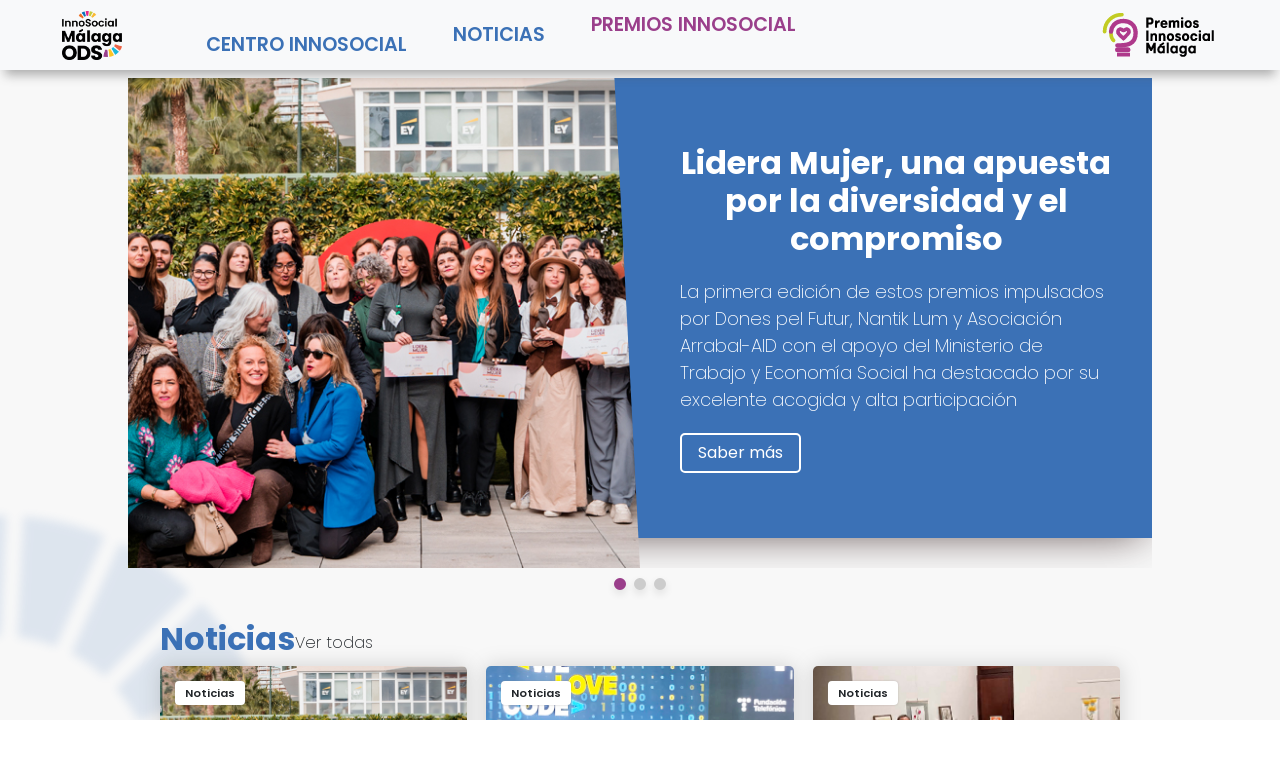

--- FILE ---
content_type: text/html
request_url: https://innosocialmalaga.es/apps-ciudad-de-malaga/
body_size: 447
content:
<!DOCTYPE html>
<html lang="es">
  <head>
    <meta charset="UTF-8" />
    <link rel="icon" type="image/x-icon" href="/ods.ico" />
    <link rel="preconnect" href="https://fonts.googleapis.com" />
    <link rel="preconnect" href="https://fonts.gstatic.com" crossorigin />
    <link
      href="https://fonts.googleapis.com/css2?family=Poppins:ital,wght@0,100;0,200;0,300;0,400;0,500;0,600;0,700;0,800;0,900;1,100;1,200;1,300;1,400;1,500;1,600;1,700;1,800;1,900&display=swap"
      rel="stylesheet"
    />
    <!-- Required Core Stylesheet Carousel -->

    <!-- Optional Theme Stylesheet Carousel-->
    <meta name="viewport" content="width=device-width, initial-scale=1.0" />
    <title>Innosocial Málaga - Arrabal AID</title>
    <script type="module" crossorigin src="/assets/index-CeUUkOjs.js"></script>
    <link rel="stylesheet" crossorigin href="/assets/index-BRAzyYbs.css">
  </head>
  <body>
    <div id="root"></div>
  </body>
</html>


--- FILE ---
content_type: image/svg+xml
request_url: https://innosocialmalaga.es/images/partners/FPdGi-Fundacion-Princesa-de-Girona.svg
body_size: 13502
content:
<svg xmlns="http://www.w3.org/2000/svg" viewBox="0 0 400 400" width="400" height="400"><title>xfpdgi</title><style> .s0 { fill: #000000 } .s1 { fill: #1793d6 } </style><path id="Path 0" fill-rule="evenodd" class="s0" d="m264.5 116.1c-2.8 1-6.7 3.2-8.9 4.7-2.1 1.5-5.1 4.7-6.7 7.2-1.7 2.5-3.7 6.8-4.5 9.5-0.8 2.8-1.7 7.5-2 10.5q-0.6 5.5 1.1 12c0.9 3.6 2.5 8.1 3.5 10 1 1.9 3.8 5.4 6.2 7.7 2.4 2.3 6.6 5.2 9.3 6.4 2.7 1.2 7.9 2.4 11.5 2.6 5.2 0.5 7.5 0.1 11.5-1.5 2.7-1.2 5.9-3.1 7-4.2 1.1-1.1 2.3-2.1 2.7-2 0.5 0 1 1.3 1.3 3 0.5 2.9 0.7 3 5.5 3h5l-0.5-37.5c-21.7-0.4-28.2-0.1-28.5 0.4-0.3 0.5-0.4 3.2-0.3 6l0.3 5.1c11.8 0 15 0.4 15 1 0 0.6-0.6 2.5-1.4 4.3-0.7 1.7-2.4 4.2-3.7 5.4-1.3 1.2-4.2 2.6-6.4 3.1-2.3 0.5-6 0.6-8.5 0.1-2.5-0.4-5.6-1.6-7-2.6-1.4-1.1-3.5-3.9-4.8-6.4-1.2-2.4-2.5-7.1-2.9-10.4-0.4-4.3-0.1-7.7 1.2-12 1.1-3.8 2.9-7.1 4.9-9.1 1.7-1.7 4.9-3.7 7.1-4.4 2.2-0.7 5.7-1 7.8-0.6 2 0.3 5.2 1.9 6.9 3.4 1.8 1.6 3.6 4.1 4 5.5 0.8 2.6 1 2.7 8.3 2.7 7.1 0 7.5-0.1 7.5-2.2 0-1.3-0.9-4.2-2-6.5-1.1-2.4-3.9-6.1-6.3-8.4-2.3-2.2-6.6-4.9-9.5-6-3.3-1.2-7.6-1.9-12-1.9-4.2 0.1-8.5 0.8-11.7 2.1zm-57 148.5c-0.4 0.4-0.8 1.8-0.7 3.1 0.2 2-0.2 2.3-3.6 2.2-2.8-0.1-4.1 0.4-5.5 2.2-1 1.3-1.8 3.9-1.7 5.7 0 2 0.9 4.1 2.5 5.7 2.2 2.2 3.1 2.4 7.2 1.9 2.7-0.4 5.1-0.9 5.6-1.3 0.4-0.3 0.6-4.9 0.5-10.1-0.2-7.6-0.6-9.5-1.9-9.8-0.8-0.1-1.9 0-2.4 0.4zm-5.3 9.2c0.7-0.4 1.5-0.8 1.8-0.8 0.3-0.1 1.1 0.5 1.8 1.2 0.7 0.7 1.1 2.4 1 3.7-0.2 1.3-1.1 2.9-2 3.5q-1.7 1.1-2.8 0.1c-0.6-0.6-1.1-2.4-1.1-4 0-1.6 0.5-3.3 1.3-3.7zm42.3-7.3c-1.4 1.4-2.8 3.7-3.1 5.3-0.4 1.5-0.4 4.2 0 6 0.4 1.9 1.9 4.2 3.9 5.8 2.6 2.1 3.9 2.5 6.7 2 1.9-0.3 4.6-0.7 6-0.8 2.3-0.3 2.5-0.8 2.8-5.5l0.2-5.3c-5-0.5-7.1-0.5-7.8-0.3-0.6 0.2-1.2 1.2-1.2 2.3q0 2 2 2 2 0 1.5 1.5c-0.3 0.9-1.8 1.5-3.8 1.5-2.4 0.1-3.5-0.5-4.5-2.5-0.6-1.4-1.2-3.3-1.2-4.2 0-1 0.7-2.8 1.5-4 0.8-1.3 2.3-2.3 3.3-2.3 0.9 0 2.8 0.9 4.2 2 1.4 1.1 2.8 2 3.3 2 0.4 0 1-0.7 1.5-1.5 0.4-1-0.2-2.4-1.8-4-1.9-2-3.5-2.5-6.8-2.5-3.2 0-4.9 0.6-6.7 2.5zm-119.3 3.6c-1.1 0.4-2.7 1.8-3.6 3.1-0.9 1.3-1.6 3.1-1.6 4.1 0 0.9 0.5 2.7 1 4 0.6 1.2 2.1 2.8 3.5 3.5 1.4 0.6 3.4 1.2 4.5 1.2 1.1 0 2.9-0.9 4-2 1.1-1.1 2-2.7 2-3.5 0-0.8-0.7-1.5-1.6-1.5-0.8 0-2.2 0.7-3 1.5-0.8 0.8-2.2 1.4-3.2 1.2-1.1-0.1-1.8-1.3-2-3.2-0.2-1.9 0.2-3.5 1.2-4.2 1.3-1.1 2.1-1 4.1 0.2 1.4 0.8 2.9 1.3 3.5 1 0.6-0.3 1-1.2 1-2 0-0.8-0.6-1.8-1.3-2.2-0.6-0.3-2.4-1-3.8-1.3-1.4-0.4-3.5-0.4-4.7 0.1zm16.3 0c-1.1 0.6-2.6 1.9-3.3 2.8-0.7 0.9-1.2 3.1-1.2 4.9 0 2.1 0.9 4.1 2.5 5.7 1.4 1.4 3.5 2.5 4.7 2.5 1.3 0.1 3.6-1 5.1-2.2 2-1.6 2.5-2.6 1.8-3.3q-1.1-1-3.3 0.4c-1.3 0.7-3.1 1.1-4.1 0.7-0.9-0.3-1.7-1-1.7-1.6 0-0.6 2.2-1 5-1 4.5 0 5-0.2 5-2.2 0.1-1.3-0.7-3.3-1.7-4.5-1-1.2-2.9-2.5-4.3-2.8-1.4-0.2-3.4 0-4.5 0.6zm1 3.5c0.5-0.4 1.6-0.5 2.4-0.4 0.8 0.2 1.6 0.9 1.8 1.6 0.2 0.7-0.7 1.2-2.2 1.2-1.4 0-2.6-0.4-2.7-0.8-0.1-0.5 0.3-1.2 0.7-1.6zm15.7-3.7c-1.3 0.3-2.9 1.4-3.5 2.4-0.9 1.2-0.9 2.2-0.1 3.5 0.6 0.9 2.6 2.2 4.5 2.8 1.9 0.7 3.5 1.7 3.6 2.3 0.2 0.6-0.6 1.1-1.7 1.1-1.1 0-2.2-0.4-2.5-1-0.3-0.6-1.4-1-2.5-1-1.1 0-2 0.7-2 1.5 0 0.8 1 2.2 2.2 3 1.3 0.8 3.4 1.5 4.8 1.5 1.4 0 3.5-0.7 4.7-1.5 1.3-0.8 2.3-2.5 2.3-3.7 0.1-1.3-0.5-2.8-1.2-3.4-0.7-0.7-2.8-1.4-4.6-1.8-1.7-0.3-3.2-1-3.2-1.6 0-0.6 0.8-1 1.7-1 1 0 2.3 0.5 3 1.2 0.7 0.8 1.9 1 2.8 0.6 0.9-0.5 1.2-1.4 0.7-2.3-0.4-0.9-2-2-3.7-2.6-1.7-0.5-3-0.9-3-0.8 0 0-1 0.4-2.3 0.8zm15.8 0.2c-1.4 0.4-2.8 1.5-3.3 2.4-0.4 0.9-0.1 1.8 0.8 2.3 0.9 0.4 2.1 0.2 2.7-0.5 0.7-0.7 2-1.3 3-1.3 1 0 1.6 0.6 1.5 1.3-0.2 0.6-1.7 1.5-3.3 1.8-1.6 0.3-3.5 0.8-4.2 1.2-0.6 0.4-1.2 2.1-1.2 3.7q0 3 2 4c1.2 0.6 4.1 0.7 7 0.3l5-0.8c0.1-9.7-0.4-12.4-1.2-13.1-0.7-0.6-2.4-1.4-3.8-1.7-1.4-0.3-3.6-0.1-5 0.4zm0.5 9.6c0.5-0.4 1.7-0.7 2.7-0.7 1 0 1.8 0.7 1.8 1.5 0 0.9-0.9 1.5-2.5 1.5-1.4 0-2.6-0.4-2.7-0.8-0.1-0.5 0.2-1.2 0.7-1.5zm44-9.3c-1.7 0.7-3.3 2-3.8 2.9-0.4 0.9-0.7 3.3-0.7 5.2 0 2.7 0.7 4 2.7 5.5 1.6 1.2 3.7 2.1 4.8 2 1.1 0 3-0.7 4.2-1.5 1.3-0.8 2.3-2.2 2.3-3 0-1.1-0.7-1.3-2.3-0.9-1.2 0.3-3.1 0.6-4.1 0.7-1 0.1-2.1-0.4-2.2-1-0.3-0.9 1.1-1.3 4.6-1.3 4.5 0 5-0.2 5-2.2 0.1-1.3-0.7-3.3-1.7-4.5-1-1.2-2.7-2.4-3.8-2.7-1.1-0.3-3.3 0.1-5 0.8zm1 3.2c0.5-0.4 1.6-0.5 2.4-0.4 0.8 0.2 1.6 0.9 1.8 1.6 0.2 0.7-0.7 1.2-2.2 1.2-1.4 0-2.6-0.4-2.7-0.8-0.1-0.5 0.3-1.2 0.7-1.6zm101.7-3.3c-1.2 0.7-2.5 2-2.7 3-0.4 1.2 0.1 1.7 1.5 1.7 1.1 0 2.2-0.4 2.5-1 0.3-0.6 1.4-1 2.5-1 1.1 0 1.9 0.6 1.7 1.3-0.2 0.6-1.7 1.3-3.3 1.4-1.6 0.2-3.7 1.1-4.7 2-1.2 1.2-1.6 2.6-1.3 4.1 0.3 1.2 1.4 2.6 2.3 3.1 1 0.6 4.2 0.7 7.1 0.3l5.2-0.7c0.1-9.7-0.4-12.4-1.2-13.1-0.7-0.7-2.7-1.4-4.3-1.8-1.7-0.3-4-0.1-5.3 0.7zm1.3 9.4c0.5-0.4 1.7-0.7 2.7-0.7 1 0 1.7 0.6 1.5 1.3-0.2 0.6-1.3 1.3-2.5 1.5-1.2 0.1-2.3-0.2-2.4-0.6-0.1-0.5 0.2-1.2 0.7-1.5zm-38.5-7.1c-1.2 1.5-2.2 3.5-2.1 4.5 0.1 1.1 0.6 2.9 1.3 4.2 0.6 1.2 1.8 2.7 2.7 3.4 0.9 0.7 2.9 1.3 4.4 1.3 1.7 0 3.8-1 5.2-2.5 1.6-1.6 2.5-3.7 2.5-5.7 0-1.9-0.8-4.3-2-5.5-1.4-1.7-3.1-2.3-5.9-2.3-3.1 0-4.5 0.6-6.1 2.6zm4.1 1.7c0.6-0.7 1.4-1.3 1.8-1.3 0.3 0 1.2 0.4 1.9 0.8 0.8 0.4 1.2 2.1 1 4.2-0.3 3-0.7 3.5-2.8 3.5-2.1 0-2.5-0.5-2.8-3-0.1-1.6 0.3-3.6 0.9-4.2zm-222.6-158.7c-0.5 0.4-0.8 16.2-0.7 35.1l0.2 34.3h16v-28l28.5-0.5v-12l-28.5-0.5v-15h33l-0.5-13.5c-36.5-0.4-47.5-0.2-48 0.1zm57.4 0.8c-1 1.1-1.2 8.3-0.8 34.7l0.4 33.4 15.5 0.5 0.5-24c20.5-0.6 22.8-1 27.7-3.3 4.2-1.9 6.6-3.9 8.5-6.9 2.5-3.7 2.8-5 2.8-12.9 0-8.1-0.2-9-3-13-1.7-2.3-4.6-5.1-6.5-6.1-1.9-1-6.4-2.3-10-2.8-3.6-0.5-12.6-1-20.1-1-10.3 0-14 0.3-15 1.4zm15.7 12.2c0.5-0.4 5.1-0.6 10.2-0.4 8.8 0.3 9.5 0.5 11.8 3 1.7 2 2.4 4 2.4 6.8 0 2.8-0.7 4.8-2.4 6.7-2.3 2.7-2.9 2.8-22.6 3.3l-0.2-9.3c-0.1-5.2 0.3-9.7 0.8-10.1zm179.9-12.9c-0.5 0.3-0.8 3-0.7 6l0.2 5.3h14v-12c-9.8 0-13 0.3-13.5 0.7zm-0.5 44.3v25h14v-50h-14zm-253 85.5c0 6.3 0.4 10.5 1 10.5 0.5 0 1-0.5 1-1 0-0.6 0.2-1.5 0.5-2 0.3-0.6 0.5-2.4 0.5-4 0-2.9 0.2-3 4.5-3 2.5 0 4.5-0.5 4.5-1 0-0.6-2-1-4.5-1-4.1 0-4.5-0.2-4.9-2.8-0.2-1.5-0.2-3 0-3.5 0.2-0.4 2.6-0.7 5.4-0.7 2.7 0 5-0.5 5-1 0-0.6-2.8-1-6.5-1h-6.5zm61-7c0 3.2-0.2 3.4-2 2.5-1.1-0.6-2.7-1-3.5-1-0.9 0-2.7 1.1-4 2.5-1.6 1.6-2.5 3.7-2.5 5.7-0.1 1.8 0.7 4.3 1.7 5.6 1.1 1.4 2.8 2.3 4.3 2.3 1.4 0 3.7 0 5.2 0l2.8-0.1c0-16.8-0.4-21-1-21-0.6 0-1 1.6-1 3.5zm-6.6 4.5c1.1-0.4 2.7-0.4 3.8 0.1 1 0.5 2.1 2.1 2.4 3.6 0.3 1.6 0.1 3.8-0.5 5-0.8 1.6-2 2.3-4.1 2.3-2.3 0-3.2-0.6-4-2.5-0.6-1.4-0.7-3.7-0.3-5.2 0.5-1.4 1.7-2.9 2.7-3.3zm45.6-6.5c0 0.8 0.4 1.7 1 2 0.5 0.3 1-0.4 1-1.5 0-1.1-0.5-2-1-2-0.6 0-1 0.7-1 1.5zm12 0.5c-0.5 1.1-0.7 2-0.3 2 0.5 0.1 1.6-0.8 2.6-2 1.6-1.7 1.6-2 0.3-2-0.8 0-2 0.9-2.6 2zm22 8.5c0 7.9 0.3 10.4 1.2 10.2 0.7-0.2 1.4-1 1.4-1.8 0.1-0.8 0.2-2.9 0.3-4.7 0.1-3.1 0.2-3.2 4.6-3.2 2.5 0 4.5-0.5 4.5-1 0-0.6-2-1-4.5-1-4.5 0-4.5 0-4.5-3.5v-3.5c7.7 0 10-0.5 10-1 0-0.6-2.8-1-6.5-1h-6.5zm60-7.5c0 2.8-0.2 3-3.3 2.5-2.3-0.4-3.9 0-5.8 1.5-2.1 1.7-2.7 3.1-2.8 6.6-0.1 3.7 0.3 4.7 2.6 6.5 1.8 1.3 3.5 1.8 4.8 1.4 1.1-0.4 3-0.7 4.2-0.6 2.2 0.1 2.3-0.1 2.3-10.4 0-6.3-0.4-10.5-1-10.5-0.6 0-1 1.3-1 3zm-8 6c1.4-1.5 2.5-1.7 4.2-1.1 1.3 0.5 2.6 2 3 3.5 0.5 1.7 0.3 3.5-0.7 5.1-1 1.6-2.4 2.5-4 2.5-1.5 0-2.9-0.8-3.5-2-0.6-1.1-1-2.9-1-4 0-1.1 0.9-2.9 2-4zm45.6-8c-0.3 0.5-0.4 1.3-0.1 1.7 0.3 0.5 1.1 0.3 1.8-0.3 0.9-0.9 0.9-1.3 0-1.8-0.6-0.4-1.4-0.2-1.7 0.4zm11.6 1c-0.7 1.1-0.9 2-0.5 2 0.5 0.1 1.6-0.8 2.6-2 1.4-1.5 1.5-2 0.5-2-0.8 0-1.9 0.9-2.6 2zm-206.2 3.9c-0.8 0.5-2.1 0.7-2.8 0.5-0.9-0.3-1.2 1.5-1.2 7.1 0 4.3 0.4 7.5 1 7.5 0.5 0 1.2-2.6 1.4-5.8 0.3-4.2 0.9-6 2.2-6.9 1.3-0.8 2.5-0.9 3.6-0.3 1.3 0.7 1.9 2.5 2 6.5 0.2 3 0.7 5.6 1.3 5.8 0.6 0.1 1.1-2.3 1.2-5.6 0.3-4.6-0.1-6.1-1.7-7.7-1.1-1.1-2.8-2-3.8-2-0.9 0-2.4 0.4-3.2 0.9zm33.5 0c-1.1 0.4-2.3 1.5-2.8 2.4-0.4 1-0.4 1.9 0 2.2 0.5 0.2 1.5-0.5 2.3-1.5 0.9-1.1 2-2 2.5-2 0.6 0 1.9 0.5 2.9 1.2 1 0.7 1.6 1.9 1.3 2.5-0.4 0.7-1.8 1.3-3.2 1.3-1.4 0-3.4 0.4-4.5 1q-2 1-2 4c0 2.3 0.6 3.2 2.5 4 1.6 0.6 3.3 0.7 4.7 0.1 1.3-0.5 3.3-0.8 4.5-0.5 1.3 0.2 2.3 0 2.3-0.6 0-0.6-0.5-1.2-1-1.5-0.6-0.3-1-3-1-6 0-4.5-0.4-5.7-2-6.5-1.1-0.6-2.6-1-3.3-0.9-0.6 0-2.1 0.4-3.2 0.8zm-0.5 8.8c0.8-0.3 2.7-0.6 4.2-0.6 1.9-0.1 2.8 0.4 2.8 1.4 0 0.8-1 2.2-2.3 3-1.5 1-2.7 1.1-4 0.5-0.9-0.6-1.8-1.6-1.9-2.4-0.1-0.8 0.5-1.7 1.2-1.9zm15.6-7.6c-2.2 1.6-2.8 2.8-2.7 5.7 0 2 0.8 4.8 1.8 6.1 1.2 1.5 2.9 2.4 4.9 2.5 1.7 0 3.9-0.6 4.8-1.4 0.9-0.8 1.7-2.4 1.7-3.5 0-1.9-0.1-1.9-2.3 0.3-1.4 1.4-3.2 2.2-4.8 2-1.6-0.2-2.8-1.2-3.5-3-0.7-1.9-0.7-3.4 0.2-5.2 1-1.9 2.1-2.6 4.3-2.6 1.8 0 3.2 0.6 3.5 1.5 0.3 0.8 0.9 1.5 1.5 1.5 0.5 0 1-0.7 1-1.5 0-0.8-1-2.2-2.3-3-1.2-0.8-2.9-1.5-3.8-1.5-0.9 0-2.8 0.9-4.3 2.1zm23.6-0.8c-1.2 0.7-2.7 2.3-3.3 3.7-0.6 1.4-0.8 3.6-0.4 5 0.4 1.4 1.3 3.1 1.9 3.9 0.6 0.7 2.1 1.8 3.3 2.2 1.5 0.6 3.2 0.4 5-0.5 1.6-0.7 3.1-2.1 3.5-3 0.5-0.9 0.8-3 0.8-4.6 0-1.9-0.9-3.9-2.5-5.5-1.4-1.4-3.3-2.5-4.3-2.4-0.9 0-2.7 0.6-4 1.2zm0.7 2.4c1.2-0.8 3-1.2 4.1-0.8 1.1 0.3 2.5 1.8 3 3.3 0.8 2.1 0.6 3.4-0.5 5.3-0.9 1.5-2.4 2.5-3.8 2.5-1.2 0-2.8-0.5-3.5-1.2-0.7-0.7-1.3-2.7-1.4-4.5 0-2.2 0.6-3.6 2.1-4.6zm60.6-2.7c-0.3 0.6-1.4 0.8-2.5 0.5-1.9-0.5-2 0-2 7 0 4.3 0.4 7.5 1 7.5 0.5 0 0.9-1.8 0.8-3.9-0.1-2.2 0.3-5 0.9-6.3 0.5-1.3 1.7-2.6 2.6-3.1 1-0.4 2.4-0.5 3.2-0.2 1.1 0.4 1.5 2.1 1.5 6.5 0 4.7 0.3 6 1.5 6 1.2 0 1.5-1.3 1.5-5.5 0-4.2-0.5-6-2-7.5-1.1-1.1-2.9-2-4-2-1 0-2.1 0.4-2.5 1zm32.5-0.3c-0.8 0.3-1.8 1.1-2.2 1.7-0.4 0.6-0.8 1.7-0.8 2.3 0 0.8 0.9 0.6 2.5-0.7 1.7-1.4 3.1-1.8 4.6-1.3 1.1 0.5 1.9 1.5 1.7 2.3-0.2 0.8-1.7 1.7-3.4 2-1.6 0.3-3.8 1.2-4.8 2-0.9 0.8-1.7 2.3-1.6 3.2 0 1 1.2 2.6 2.6 3.5 2 1.5 2.9 1.6 4.7 0.6 1.2-0.6 3.3-0.9 4.7-0.5 2.1 0.5 2.4 0.3 1.7-1.1-0.4-0.9-0.7-3.7-0.7-6.2 0-3.2-0.6-5.1-2-6.5-1.1-1.1-2.8-2-3.8-1.9-0.9 0-2.4 0.3-3.2 0.6zm-0.3 9.3c1-0.5 2.8-1 4-1 1.3 0 2.3 0.6 2.3 1.2 0 0.7-0.5 1.9-1.2 2.5-0.7 0.7-2.2 1.3-3.5 1.3-1.3 0-2.5-0.7-2.8-1.5-0.3-0.8 0.3-1.9 1.2-2.5zm14.9-7.9c-2.3 1.7-2.8 2.8-2.7 6.2 0 2.7 0.7 4.8 1.8 5.8 1 0.9 2.6 1.9 3.5 2.2 1 0.4 2.9 0.1 4.3-0.6 1.4-0.6 2.8-2.1 3.1-3.2 0.3-1.1 0.3-2.2-0.1-2.5-0.3-0.3-1.2 0.5-2 1.7-0.9 1.4-2.5 2.3-4 2.3-1.5 0-2.9-0.8-3.5-2-0.6-1.1-1-2.9-1-4 0-1.1 0.9-2.9 2-4 1.4-1.4 2.6-1.8 4-1.3 1.1 0.5 2.3 1.4 2.5 2 0.3 0.7 0.9 1.3 1.5 1.3 0.5 0 1-0.7 1-1.5 0-0.8-1-2.2-2.3-3-1.2-0.8-2.9-1.5-3.8-1.5-0.9 0-2.8 0.9-4.3 2.1zm21.7 0.3c-2.1 1.8-2.8 3.2-2.8 6.1 0 2.9 0.7 4.2 3 6.2 2.2 1.8 3.7 2.3 5.5 1.8 1.4-0.3 3.3-1.6 4.3-2.8 1-1.2 1.8-3.7 1.7-5.5 0-2-0.9-4.1-2.5-5.7-1.4-1.4-3.4-2.5-4.4-2.5-1.1 0-3.2 1.1-4.8 2.4zm1.8 1.1c1.3-0.8 2.7-1.5 3.1-1.5 0.5 0 1.5 0.7 2.3 1.5 0.8 0.8 1.7 2.4 2 3.5 0.3 1.1-0.2 3.1-1 4.5-1 1.6-2.4 2.5-4 2.5-1.5 0-2.9-0.8-3.5-2-0.6-1.1-1.1-3.1-1.1-4.4-0.1-1.6 0.7-3 2.2-4.1zm16.9-2.6c-0.8 0.5-2.1 0.7-2.8 0.5-0.9-0.3-1.2 1.5-1.2 7.1 0 4.3 0.4 7.5 1 7.5 0.5 0 1-2.5 1-5.5 0-4.8 0.3-5.7 2.5-7 1.9-1.1 2.9-1.2 4.1-0.4 1.1 0.7 1.6 2.8 1.8 6.5 0 3 0.5 5.4 1.1 5.4 0.6 0 0.9-2.7 0.9-6.3-0.2-4.8-0.6-6.5-2-7.5-1.1-0.7-2.6-1.2-3.4-1.2-0.8 0-2.2 0.4-3 0.9zm-241.9 5.8c-0.1 3.3 0.4 6.6 1.1 7.6 0.8 1.1 2.5 1.8 4 1.8 1.6-0.1 3.9-0.1 5.3-0.1 2.4 0 2.5-0.2 2.5-7.5 0-5.5-0.3-7.4-1.3-7.2-0.7 0.2-1.4 2.7-1.7 6.3-0.5 5.8-0.6 5.9-3.5 5.9-2.9 0-3-0.1-3.5-5.9-0.3-3.3-1-6.1-1.6-6.4q-1.2-0.4-1.3 5.5zm83.9 1.8c0 4.3 0.4 7.5 1 7.5 0.6 0 1-3.2 1-7.5 0-4.3-0.4-7.5-1-7.5-0.6 0-1 3.2-1 7.5zm50-1c0 5.9 0.3 6.7 2.6 8.2 2.1 1.5 2.9 1.6 5 0.5 1.3-0.6 2.8-1 3.4-0.7 0.6 0.3 1.3-1.4 1.6-3.8 0.3-2.3 0.4-5.5 0.2-7.1-0.1-1.6-0.9-3.1-1.6-3.3-0.8-0.2-1.2 1.2-1.2 4.9 0 2.9-0.5 5.9-1.2 6.5-0.7 0.7-2.2 1.3-3.5 1.3-1.3 0-2.5-0.7-2.8-1.5-0.3-0.8-0.5-3.8-0.5-6.5 0-2.8-0.5-5-1-5-0.6 0-1 2.8-1 6.5zm81.1 0.9c-0.1 6.3 0.1 7.5 1.4 7.1 1.2-0.4 1.4-2 1.2-7.2-0.1-3.8-0.7-6.8-1.3-7.1-0.8-0.2-1.2 2-1.3 7.2zm-230.6 16.3c-0.5 0.3-0.8 5.1-0.7 10.5 0.2 9.7 0.2 9.8 2.7 9.8 2.2 0 2.5-0.4 2.5-3.5 0-3.3 0.2-3.5 3.2-3.5 1.8 0.1 4.5-0.8 6-2 2-1.4 2.8-2.9 2.8-5 0-2.1-0.8-3.6-2.8-5-1.9-1.5-4.2-2.1-7.8-2-2.8 0-5.4 0.3-5.9 0.7zm4.5 6.3c0-2.4 0.4-3 2.2-3 1.3-0.1 2.9 0.6 3.5 1.5 1 1.2 1 1.8 0 3-0.6 0.9-2.2 1.6-3.5 1.5-1.8 0-2.2-0.6-2.2-3zm25.5-6c-0.3 0.5-0.3 1.4 0 2 0.3 0.5 1.4 1 2.5 1q2 0 2-2c0-1.3-0.7-2-2-2-1 0-2.1 0.4-2.5 1zm169-0.3c-0.5 0.3-0.8 1.2-0.7 2 0.1 0.7 1.1 1.3 2.2 1.3q2 0 2-2c0-1.1-0.6-2-1.3-2-0.8 0-1.7 0.3-2.2 0.7zm-173.6 5.3c-0.8 0.5-2.6 0.6-4.2 0.2l-2.7-0.7c0 15.2 0.1 15.5 2.2 15.2 2-0.2 2.3-0.9 2.5-5 0.3-4 0.7-4.9 2.8-5.7 1.4-0.6 2.5-1.6 2.6-2.4 0.1-0.8-0.3-1.7-0.9-2-0.5-0.2-1.6-0.1-2.3 0.4zm20.9-0.4c-0.4 0.3-2.3 0.7-4.5 0.7l-3.8 0.2c-0.5 14.4-0.5 14.5 2 14.5 2.3 0 2.5-0.4 2.5-4.8 0-2.6 0.4-5.4 0.9-6.2 0.6-0.9 1.5-1.2 2.5-0.8 1.2 0.6 1.6 2.3 1.6 6.3 0 5.1 0.2 5.5 2.2 5.2 2.1-0.2 2.3-0.7 2.3-6.5 0-5.2-0.4-6.6-2-7.8-1.1-0.8-2.3-1.4-2.6-1.4-0.3 0-0.8 0.3-1.1 0.6zm196.8 0.1c-0.2 0.3-2.1 0.6-4.2 0.6l-3.9 0.2c0.1 13.4 0.3 14 2.3 14.2 2 0.3 2.2-0.1 2.2-4.5-0.1-3 0.5-5.2 1.5-6.2 1-1 1.9-1.2 2.5-0.5 0.5 0.6 1 3.2 1.2 6 0.3 4.3 0.6 5 2.5 5.2 2.2 0.3 2.3-0.1 2.3-6 0.1-3.9-0.4-6.6-1.2-7.3-0.7-0.6-2.1-1.4-3-1.7-1-0.3-1.9-0.3-2.2 0zm-212.9 1.5c-0.2 0.7-0.4 4-0.3 7.3 0.1 5.4 0.3 6 2.3 6.2 2.2 0.3 2.3 0 2.3-7.2 0-6.7-0.2-7.5-1.9-7.5-1.1 0-2.1 0.6-2.4 1.2zm168.3 6.3c0 6.8 0.2 7.5 2 7.5 1.8 0 2-0.7 2-7.5 0-6.8-0.2-7.5-2-7.5-1.8 0-2 0.7-2 7.5zm7.5-3.6c-0.2 2-0.3 5.2-0.2 7.1 0.2 2.8 0.6 3.5 2.4 3.7 2.1 0.3 2.3-0.2 2.5-4.4 0.3-4.1 0.7-5 3-6 1.6-0.7 2.7-1.9 2.7-2.7-0.1-1-1.6-1.4-5.1-1.4h-4.9z"></path><path id="Path 0" fill-rule="evenodd" class="s1" d="m220 116h14v69h-6.5c-5.8 0-6.5-0.2-6.5-2 0-1.9-0.2-1.9-5.8 0.6-4.8 2.2-6.8 2.6-12.3 2.3-5.2-0.3-7.3-1-10.2-3.1-2.3-1.8-4.7-5-6.3-8.5-1.7-3.6-2.9-8.2-3.2-12.3-0.3-4.3 0.1-8.4 1.2-12.2 0.9-3.4 2.9-7.3 4.8-9.4 1.8-2 4.5-4.3 6-5 1.6-0.8 5.2-1.4 8.1-1.4 3.3 0 7.3 1 16.7 5zm-21.1 33.6c-1.5 2.3-2 4.5-1.9 10.1 0 5.1 0.5 8.2 1.8 10.3 0.9 1.6 3.4 3.9 5.5 5l3.7 2c8.3-4 9.8-5.5 11.2-8.5 1-2.2 1.8-5.6 1.8-7.5 0-1.9-0.4-5.1-1-7-0.5-1.9-2.2-4.7-3.7-6.2-1.5-1.5-4.2-3.2-6-3.7-2.5-0.7-3.9-0.5-6.3 0.9-1.7 1-4 3.1-5.1 4.6z"></path><path id="Path 0" class="s0" d="m58 210.5c0 1.3 16.4 1.5 142 1.5 125.6 0 142-0.2 142-1.5 0-1.3-16.4-1.5-142-1.5-125.6 0-142 0.2-142 1.5z"></path></svg>

--- FILE ---
content_type: image/svg+xml
request_url: https://innosocialmalaga.es/images/partners/Acumen-Logo.svg
body_size: 2138
content:
<svg xmlns="http://www.w3.org/2000/svg" viewBox="0 0 1011 1011" width="1011" height="1011"><title>image</title><style> .s0 { fill: #e52c87 } .s1 { fill: #eeb6db } .s2 { fill: #6d157b } </style><path id="Path 0" class="s0" d="m516 122.8c0 0.4 49 130.1 108.8 288.2l108.9 287.5 134.3 0.5v-577c-272.8 0-352 0.3-352 0.8z"></path><path id="Path 0" class="s1" d="m150 410.5v288.5h248c0-93.6-0.2-100.1-1.5-100.5-0.8-0.3-11.1-0.6-22.8-0.6-11.6-0.1-26.2-0.4-32.3-0.8l-11.2-0.6 32-72c157 0.8 188.8 0.7 188.8 0 0-0.5-7.9-23.1-17.7-50-9.7-26.9-18-49.4-18.5-50-0.6-0.6-21.9-1.2-58.2-1.5l-57.3-0.5c44.7-115.5 57.6-149.9 57.5-151.1-0.2-1.1-13.1-35.2-28.8-75.7l-28.5-73.7h-249.5z"></path><path id="Path 0" class="s2" d="m293 141.7c0 10.9 0.3 33.6 0.8 50.5l0.7 30.8 68.1 0.5-143.1 373-69.5 0.5v102h248c0-89.3-0.3-100-1.3-100.1-0.6 0-15.7-0.3-33.4-0.7-17.7-0.4-32.4-0.9-32.7-1.2-0.4-0.3 6.7-16.8 15.6-36.8l16.3-36.3 188.3-0.4c-6.5-17.8-14.6-40.1-22.2-61l-13.7-38c-89.4-1.3-115.5-1.7-115.6-1.8-0.1-0.1 12.8-34 28.8-75.2l29.1-75-57.9-150-106.3-0.5z"></path><path id="Acumen" fill-rule="evenodd" class="s2" d="m225.7 867.1h-44.1l-7 20.9h-30.2l42.8-118.1h33.3l42.7 118.1h-30.4zm-22.1-65.4l-14.4 43.2h29.1zm113.9-8.9c23.5 0 40.2 12.9 45 35.3h-30.6c-2.3-6.6-7-10.8-14.9-10.8-10.3 0-17.4 8.1-17.4 23.8 0 15.6 7.1 23.7 17.4 23.7 7.9 0 12.4-3.9 14.9-10.8h30.6c-4.8 21.7-21.5 35.3-45 35.3-27.6 0-47.1-18.5-47.1-48.2 0-29.6 19.5-48.3 47.1-48.3zm153.1 95.2h-28.8v-12.8c-5.7 8.1-15.8 13.8-28.4 13.8-21.7 0-36.4-15-36.4-40v-54.9h28.6v51c0 12.8 7.3 19.8 18 19.8 11.1 0 18.2-7 18.2-19.8v-51h28.8zm150-51c0-12.2-7-19-18-19-10.9 0-18 6.8-18 19v51h-28.6v-51c0-12.2-7-19-18-19-10.9 0-18 6.8-18 19v51h-28.8v-93.9h28.8v11.8c5.6-7.5 15.2-12.8 27.4-12.8 14.2 0 25.6 6.3 32 17.5 6.2-9.9 18-17.5 31.6-17.5 23.2 0 38.2 14.8 38.2 40.1v54.8h-28.6zm90.5 52.3c-27.6 0-47.4-18.5-47.4-48.2 0-29.8 19.5-48.3 47.4-48.3 27.4 0 46.8 18.1 46.8 46.7 0 2.7-0.2 5.6-0.5 8.5h-65.1c1 12.2 8.6 18 17.8 18 8.1 0 12.6-4.1 15-9.1h30.6c-4.5 18.3-21.2 32.4-44.6 32.4zm-18.6-57.3h36c0-10.3-8.1-16.2-17.7-16.2-9.4 0-16.7 5.7-18.3 16.2zm145.3 5c0-12.8-7.1-19.8-18-19.8-10.9 0-18 7-18 19.8v51h-28.8v-93.9h28.8v12.5c5.7-7.9 15.8-13.5 28.4-13.5 21.7 0 36.2 14.8 36.2 40.1v54.8h-28.6z"></path></svg>

--- FILE ---
content_type: image/svg+xml
request_url: https://innosocialmalaga.es/images/partners/logo-verde-Polo-Digital.svg
body_size: 13170
content:
<svg xmlns:inkscape="http://www.inkscape.org/namespaces/inkscape" xmlns:sodipodi="http://sodipodi.sourceforge.net/DTD/sodipodi-0.dtd" xmlns:xlink="http://www.w3.org/1999/xlink" xmlns="http://www.w3.org/2000/svg" xmlns:svg="http://www.w3.org/2000/svg" viewBox="0 0 320 100" width="320" height="100" id="svg1"><defs id="defs1"><linearGradient id="linearGradient7"><stop style="stop-color:#90be1e;stop-opacity:1;" offset="0" id="stop7"></stop><stop style="stop-color:#008d36;stop-opacity:1;" offset="1" id="stop8"></stop></linearGradient><linearGradient xlink:href="#linearGradient7" id="linearGradient8" x1="40.926128" y1="80.441017" x2="248.02646" y2="44.101433" gradientUnits="userSpaceOnUse"></linearGradient><linearGradient xlink:href="#linearGradient7" id="linearGradient2" gradientUnits="userSpaceOnUse" x1="40.926128" y1="80.441017" x2="248.02646" y2="44.101433"></linearGradient><linearGradient xlink:href="#linearGradient7" id="linearGradient3" gradientUnits="userSpaceOnUse" x1="40.926128" y1="80.441017" x2="248.02646" y2="44.101433"></linearGradient><linearGradient xlink:href="#linearGradient7" id="linearGradient4" gradientUnits="userSpaceOnUse" x1="40.926128" y1="80.441017" x2="248.02646" y2="44.101433"></linearGradient></defs><title id="title1">logo-blanco-Polo-Digital</title><style id="style1"> .s0 { fill: #ffffff } </style><g id="g7" style="fill:url(#linearGradient8);fill-opacity:1"><path id="de contenidos" fill-rule="evenodd" class="s0" d="m 196.4,43.2 -0.2,-1.1 q -0.5,0.4 -0.9,0.6 -0.5,0.2 -1,0.4 -0.6,0.2 -1.1,0.2 -2,0 -3.1,-1.4 -1.1,-1.5 -1.1,-4.2 0,-1.6 0.5,-2.7 0.5,-1.1 1.3,-1.7 0.8,-0.7 1.7,-0.9 0.9,-0.3 1.6,-0.3 0.4,0 0.9,0.1 0.4,0 1.2,0.2 v -5.3 l 1.7,-0.2 c 0,0.2 0,14.6 0,14.8 q 0,0.3 0.1,0.6 0,0.4 0,0.7 z m -0.2,-2.5 v -6.8 q -0.7,-0.2 -1.1,-0.2 -0.5,-0.1 -0.9,-0.1 -0.9,0 -1.5,0.3 -0.7,0.3 -1.1,0.9 -0.4,0.6 -0.6,1.3 -0.2,0.7 -0.2,1.6 0,0.7 0.2,1.5 0.1,0.7 0.5,1.3 0.3,0.6 0.8,1 0.5,0.3 1.2,0.3 0.4,0 0.9,-0.2 0.5,-0.1 1,-0.3 0.4,-0.3 0.8,-0.6 z m 12.4,0.6 0.3,1.5 q -0.4,0.1 -1,0.2 -0.5,0.1 -1.1,0.2 -0.6,0.1 -1.3,0.1 -1.1,0 -2,-0.3 -0.9,-0.3 -1.6,-0.9 -0.7,-0.7 -1.1,-1.8 -0.4,-1 -0.4,-2.5 0,-1.4 0.4,-2.5 0.4,-1 1.1,-1.7 0.6,-0.8 1.5,-1.1 1,-0.4 2,-0.4 1.1,0 1.8,0.4 0.8,0.4 1.3,1.1 0.5,0.7 0.7,1.6 0.3,1 0.3,2 l -0.3,0.9 h -6.9 q 0,0.7 0.2,1.3 0.1,0.7 0.5,1.2 0.5,0.6 1.1,0.9 0.7,0.3 1.7,0.3 0.6,0 1.2,0 0.5,-0.1 0.9,-0.2 0.4,-0.1 0.7,-0.3 z m -6.2,-4.5 h 5.3 q 0,-0.2 -0.1,-0.7 0,-0.5 -0.2,-1.1 -0.3,-0.5 -0.8,-0.9 -0.5,-0.5 -1.3,-0.5 -0.9,0 -1.4,0.4 -0.6,0.4 -1,0.9 -0.3,0.5 -0.4,1 -0.1,0.5 -0.1,0.9 z m 21.2,-4.3 -0.3,1.4 q -0.4,-0.1 -1,-0.2 -0.6,-0.1 -1.3,-0.1 -0.9,0 -1.6,0.4 -0.6,0.4 -0.9,1 -0.3,0.6 -0.5,1.3 -0.1,0.8 -0.1,1.5 0,1 0.3,1.8 0.3,0.8 0.7,1.3 0.5,0.5 1.1,0.7 0.6,0.2 1.2,0.2 0.5,0 0.9,0 0.4,-0.1 0.7,-0.2 0.4,0 0.7,-0.1 l 0.4,1.4 q -0.5,0.1 -0.9,0.2 -0.4,0.1 -0.9,0.1 -0.5,0.1 -1.1,0.1 -1.2,0 -2.1,-0.3 -0.9,-0.3 -1.5,-0.9 -0.6,-0.7 -1,-1.8 -0.3,-1 -0.3,-2.6 0,-1.5 0.4,-2.5 0.4,-1.1 1.1,-1.8 0.7,-0.6 1.6,-1 0.9,-0.3 1.8,-0.3 0.5,0 1,0.1 0.5,0 0.8,0.1 0.5,0.1 0.8,0.2 z m 1.5,5.2 q 0,-1.6 0.5,-2.7 0.5,-1.1 1.3,-1.7 0.8,-0.7 1.7,-0.9 0.9,-0.3 1.7,-0.3 0.8,0 1.7,0.3 0.9,0.2 1.7,0.8 0.7,0.7 1.2,1.7 0.6,1.1 0.6,2.7 0,1.7 -0.6,2.8 -0.5,1.1 -1.3,1.7 -0.8,0.7 -1.7,1 -0.9,0.2 -1.7,0.2 -0.8,0 -1.7,-0.2 -0.9,-0.3 -1.6,-0.9 -0.8,-0.7 -1.3,-1.7 -0.5,-1.1 -0.5,-2.8 z m 1.8,0 q 0,2.1 0.9,3.1 1,1 2.5,1 1.6,0 2.5,-1 0.8,-1 0.8,-3 0,-2.1 -0.9,-3.2 -0.9,-1 -2.5,-1 -1.6,0 -2.4,1 -0.9,1.1 -0.9,3.1 z m 11,5.3 v -8.5 q 0.1,-0.5 -0.1,-2 l 1.6,-0.2 0.2,1.4 q 0.7,-0.5 1.3,-0.8 0.6,-0.3 1.3,-0.5 0.7,-0.3 1.3,-0.3 0.8,0 1.4,0.2 0.6,0.2 1,0.7 0.3,0.5 0.5,1.2 0.2,0.8 0.2,1.9 V 43 h -1.7 v -6.7 q 0,-0.6 -0.1,-1.1 0,-0.5 -0.2,-0.8 -0.1,-0.4 -0.4,-0.6 -0.4,-0.2 -1,-0.2 -0.5,0 -1.1,0.3 -0.7,0.2 -1.2,0.5 -0.6,0.3 -1.3,0.8 V 43 Z m 12.4,-13.6 1.7,-0.3 v 3.2 h 3.1 v 1.4 H 252 v 5.7 q 0,0.7 0.1,1.2 0,0.4 0.1,0.7 0.1,0.3 0.3,0.4 0.2,0.1 0.5,0.1 0.8,0 1.9,-0.6 l 0.5,1.3 q -0.7,0.5 -1.3,0.7 -0.6,0.1 -1.2,0.1 -1.4,0 -2,-0.8 -0.6,-0.8 -0.6,-2.6 v -6.2 h -1.9 v -1.4 h 1.9 z m 14.5,12 0.3,1.5 q -0.5,0.1 -1,0.2 -0.5,0.1 -1.1,0.2 -0.7,0.1 -1.3,0.1 -1.1,0 -2,-0.3 -0.9,-0.3 -1.6,-1 -0.7,-0.6 -1.1,-1.7 -0.4,-1 -0.4,-2.6 0,-1.4 0.4,-2.4 0.4,-1.1 1,-1.8 0.7,-0.7 1.6,-1 0.9,-0.4 2,-0.4 1,0 1.8,0.4 0.8,0.4 1.3,1.1 0.5,0.7 0.7,1.6 0.3,0.9 0.3,2 l -0.4,0.9 h -6.8 q 0,0.7 0.1,1.3 0.2,0.7 0.6,1.2 0.4,0.5 1.1,0.9 0.7,0.3 1.7,0.3 0.6,0 1.1,-0.1 0.6,-0.1 1,-0.1 0.4,-0.1 0.7,-0.3 z m -6.3,-4.6 h 5.4 q 0,-0.1 -0.1,-0.6 0,-0.5 -0.3,-1.1 -0.2,-0.5 -0.7,-1 -0.5,-0.4 -1.3,-0.4 -0.9,0 -1.5,0.4 -0.5,0.3 -0.9,0.8 -0.3,0.6 -0.4,1.1 -0.2,0.5 -0.2,0.8 z m 9.5,6.3 v -8.6 q 0,-0.4 -0.1,-1.9 l 1.6,-0.2 0.2,1.3 q 0.6,-0.4 1.3,-0.7 0.6,-0.3 1.3,-0.5 0.6,-0.3 1.2,-0.3 0.9,0 1.5,0.2 0.6,0.2 0.9,0.7 0.4,0.4 0.5,1.2 0.2,0.8 0.2,1.9 v 6.9 h -1.7 v -6.7 q 0,-0.6 0,-1.1 0,-0.5 -0.2,-0.9 -0.2,-0.3 -0.5,-0.5 -0.3,-0.2 -0.9,-0.2 -0.6,0 -1.2,0.2 -0.6,0.3 -1.2,0.6 -0.6,0.3 -1.2,0.7 v 7.9 z m 11.6,0 V 32.4 l 1.7,-0.2 v 10.9 z m -0.3,-13.8 q 0,-0.4 0.4,-0.8 0.3,-0.3 0.8,-0.3 0.5,0 0.8,0.3 0.4,0.4 0.4,0.8 0,0.5 -0.4,0.9 -0.3,0.3 -0.8,0.3 -0.5,0 -0.8,-0.3 -0.4,-0.4 -0.4,-0.9 z m 12,14 -0.2,-1 q -0.5,0.3 -1,0.5 -0.4,0.2 -1,0.4 -0.5,0.2 -1,0.2 -2,0 -3.2,-1.4 -1.1,-1.4 -1.1,-4.2 0,-1.6 0.5,-2.7 0.5,-1.1 1.3,-1.7 0.8,-0.7 1.7,-0.9 0.9,-0.3 1.7,-0.3 0.4,0 0.8,0.1 0.4,0 1.3,0.2 v -5.3 l 1.7,-0.2 c 0,0.2 0,14.6 0,14.8 q 0,0.3 0,0.6 0,0.4 0.1,0.7 z m -0.2,-2.5 V 34 q -0.8,-0.2 -1.2,-0.2 -0.4,-0.1 -0.9,-0.1 -0.9,0 -1.5,0.3 -0.6,0.4 -1.1,0.9 -0.4,0.6 -0.6,1.3 -0.1,0.7 -0.1,1.6 0,0.7 0.1,1.5 0.2,0.7 0.5,1.3 0.4,0.6 0.8,1 0.5,0.3 1.2,0.3 0.5,0 1,-0.1 0.5,-0.2 0.9,-0.4 0.4,-0.3 0.9,-0.6 z m 4.2,-3 q 0,-1.6 0.5,-2.7 0.5,-1 1.3,-1.7 0.8,-0.6 1.7,-0.9 0.9,-0.3 1.7,-0.3 0.8,0 1.7,0.3 0.9,0.2 1.6,0.9 0.8,0.6 1.3,1.6 0.5,1.1 0.5,2.7 0,1.7 -0.5,2.8 -0.5,1.1 -1.3,1.7 -0.8,0.7 -1.7,1 -0.9,0.2 -1.7,0.2 -0.8,0 -1.7,-0.2 -0.9,-0.3 -1.7,-0.9 -0.7,-0.7 -1.2,-1.7 -0.5,-1.1 -0.5,-2.8 z m 1.8,0 q 0,2.1 0.9,3.1 0.9,1 2.5,1 1.6,0 2.4,-1 0.9,-1 0.9,-3 0,-2.1 -0.9,-3.1 -0.9,-1.1 -2.5,-1.1 -1.6,0 -2.5,1.1 -0.8,1 -0.8,3 z m 17.1,-5.1 -0.3,1.5 q -0.9,-0.3 -1.6,-0.4 -0.7,-0.1 -1.3,-0.1 -0.7,0 -1.2,0.4 -0.5,0.3 -0.5,0.9 0,0.5 0.4,0.9 0.5,0.3 1,0.6 0.6,0.3 1.3,0.7 0.7,0.3 1.3,0.7 0.6,0.5 1,1 0.3,0.6 0.4,1.5 -0.1,0.9 -0.4,1.5 -0.4,0.5 -1,0.9 -0.6,0.3 -1.3,0.5 -0.6,0.1 -1.2,0.1 -0.8,0 -1.6,-0.1 -0.8,-0.1 -1.8,-0.3 l 0.4,-1.6 q 0.9,0.3 1.7,0.4 0.8,0.1 1.3,0.1 0.4,0 0.7,-0.1 0.4,0 0.7,-0.2 0.3,-0.2 0.5,-0.4 0.2,-0.3 0.2,-0.6 0,-0.6 -0.4,-1 -0.4,-0.4 -1,-0.7 -0.6,-0.4 -1.3,-0.7 -0.7,-0.3 -1.3,-0.8 -0.6,-0.4 -1,-1 -0.4,-0.6 -0.4,-1.5 0,-0.7 0.3,-1.1 0.3,-0.6 0.8,-0.9 0.6,-0.3 1.2,-0.5 0.6,-0.2 1.2,-0.2 0.6,0 1.4,0.1 0.8,0.1 1.8,0.4 z" style="fill:url(#linearGradient2);fill-opacity:1"></path><path id="digitales" fill-rule="evenodd" class="s0" d="m 197.9,64.2 -0.2,-1.1 q -0.6,0.4 -1.2,0.6 -0.5,0.2 -1.1,0.4 -0.7,0.2 -1.3,0.2 -2.3,0 -3.7,-1.4 -1.3,-1.5 -1.3,-4.2 0,-1.6 0.6,-2.7 0.6,-1.1 1.6,-1.7 0.9,-0.7 1.9,-0.9 1.1,-0.3 2,-0.3 0.5,0 1,0.1 0.5,0 1.4,0.2 v -5.3 l 2,-0.2 c 0,0.2 0,14.6 0,14.8 q 0.1,0.3 0.1,0.6 0,0.4 0.1,0.7 z m -0.2,-2.5 v -6.8 q -0.9,-0.2 -1.4,-0.2 -0.5,-0.1 -1.1,-0.1 -1,0 -1.8,0.3 -0.7,0.3 -1.2,0.9 -0.5,0.6 -0.7,1.3 -0.2,0.7 -0.2,1.6 0,0.7 0.1,1.5 0.2,0.7 0.6,1.3 0.4,0.6 1,1 0.6,0.3 1.4,0.3 0.5,0 1.1,-0.2 0.6,-0.1 1.1,-0.3 0.5,-0.3 1.1,-0.6 z m 5.6,2.3 V 53.3 l 2,-0.2 V 64 Z m -0.4,-13.7 q 0,-0.5 0.4,-0.8 0.4,-0.4 1,-0.4 0.6,0 1,0.4 0.4,0.3 0.4,0.8 0,0.5 -0.4,0.8 -0.4,0.3 -1,0.3 -0.6,0 -1,-0.3 -0.4,-0.3 -0.4,-0.8 z m 15.8,3.3 v 11.5 q 0,0.7 -0.2,1.5 -0.2,0.7 -0.8,1.3 -0.5,0.6 -1.6,1 -1,0.3 -2.6,0.3 -1,0 -1.8,-0.1 -0.8,-0.1 -1.5,-0.2 -0.7,-0.2 -1.3,-0.4 l 0.6,-1.5 q 0.9,0.3 1.9,0.5 1.1,0.2 1.9,0.2 0.8,0 1.5,-0.1 0.6,-0.2 1,-0.5 0.5,-0.4 0.7,-0.9 0.2,-0.6 0.2,-1.5 v -1.5 q -0.5,0.3 -1.1,0.5 -0.5,0.3 -1.2,0.4 -0.6,0.2 -1.2,0.2 -2.3,0 -3.7,-1.4 -1.3,-1.4 -1.3,-4.1 0,-1.6 0.6,-2.7 0.6,-1.1 1.5,-1.7 0.9,-0.7 1.9,-1 1.1,-0.3 2.1,-0.3 1.2,0 2.3,0.2 1.1,0.2 2.1,0.3 z m -5.3,9.2 q 0.6,0 1.1,-0.2 0.6,-0.1 1.1,-0.4 0.6,-0.2 1.1,-0.5 v -6.8 q -0.3,-0.1 -0.7,-0.1 -0.3,-0.1 -0.8,-0.1 -0.4,-0.1 -0.9,-0.1 -1.1,0 -1.8,0.3 -0.8,0.3 -1.3,0.9 -0.4,0.6 -0.7,1.3 -0.2,0.7 -0.2,1.6 0,0.7 0.2,1.5 0.2,0.7 0.6,1.3 0.4,0.6 1,1 0.5,0.3 1.3,0.3 z m 8.9,1.2 V 53.3 l 2,-0.2 V 64 Z M 222,50.3 q 0,-0.5 0.3,-0.8 0.4,-0.4 1,-0.4 0.6,0 1,0.4 0.4,0.3 0.4,0.8 0,0.5 -0.4,0.8 -0.4,0.3 -1,0.3 -0.6,0 -1,-0.3 -0.3,-0.3 -0.3,-0.8 z m 6.8,0.1 2,-0.3 v 3.2 h 3.6 v 1.4 h -3.6 v 5.7 q 0,0.7 0,1.2 0.1,0.4 0.2,0.7 0.1,0.3 0.3,0.4 0.3,0.1 0.6,0.1 1,0 2.2,-0.6 l 0.6,1.3 q -0.8,0.5 -1.5,0.7 -0.7,0.1 -1.4,0.1 -1.7,0 -2.4,-0.8 -0.6,-0.8 -0.6,-2.6 v -6.2 h -2.3 v -1.4 h 2.3 z m 15.4,13.9 -0.3,-1.2 q -1.2,0.6 -2.2,0.9 -1,0.4 -2.1,0.4 -1.7,0 -2.7,-0.7 -1,-0.7 -1,-2.3 0,-0.8 0.5,-1.4 0.5,-0.7 1.3,-1.1 0.8,-0.4 1.9,-0.6 1,-0.3 2.1,-0.3 0.4,-0.1 1.1,-0.1 0.7,0 1.1,0 0,-0.8 0,-1.4 -0.1,-0.6 -0.3,-1 -0.3,-0.4 -0.8,-0.6 -0.4,-0.2 -1.3,-0.2 -0.7,0 -1.4,0.1 -0.7,0 -1.2,0.1 -0.6,0.1 -1.2,0.3 l -0.4,-1.5 q 0.7,-0.1 1.4,-0.2 0.6,-0.2 1.4,-0.2 0.9,-0.1 1.8,-0.1 1.3,0 2,0.3 0.8,0.3 1.3,0.9 0.4,0.5 0.6,1.2 0.1,0.7 0.1,1.5 c 0,0.2 0,5.5 0,5.7 q 0.1,0.3 0.1,0.6 0,0.4 0.1,0.7 z M 244,61.6 v -2.4 q -0.5,0 -1,0.1 -0.4,0 -0.9,0 -0.4,0.1 -0.8,0.1 -1.7,0.2 -2.5,0.7 -0.7,0.4 -0.7,1.3 0,0.8 0.5,1.2 0.5,0.3 1.4,0.3 1.2,0 2.1,-0.3 1,-0.4 1.9,-1 z m 5.5,2.5 V 48.2 l 2,-0.2 v 16.1 z m 14.5,-1.6 0.4,1.4 q -0.6,0.1 -1.2,0.2 -0.6,0.1 -1.4,0.2 -0.7,0.1 -1.5,0.1 -1.3,0 -2.3,-0.3 -1.1,-0.3 -1.9,-0.9 -0.8,-0.7 -1.3,-1.7 -0.4,-1.1 -0.4,-2.6 0,-1.4 0.4,-2.5 0.5,-1 1.2,-1.7 0.8,-0.8 1.9,-1.1 1.1,-0.4 2.3,-0.4 1.2,0 2.1,0.4 0.9,0.4 1.5,1.1 0.6,0.7 0.9,1.7 0.3,0.9 0.3,1.9 l -0.4,0.9 h -8.1 q 0,0.7 0.2,1.3 0.2,0.7 0.7,1.2 0.5,0.6 1.3,0.9 0.8,0.3 2,0.3 0.7,0 1.3,0 0.7,-0.1 1.1,-0.2 0.5,-0.1 0.9,-0.2 z m -7.4,-4.6 h 6.3 q 0,-0.2 -0.1,-0.7 0,-0.5 -0.3,-1.1 -0.3,-0.5 -0.9,-0.9 -0.5,-0.5 -1.5,-0.5 -1,0 -1.7,0.4 -0.7,0.4 -1.1,0.9 -0.4,0.5 -0.5,1 -0.2,0.5 -0.2,0.9 z m 18.2,-4.2 -0.3,1.5 q -1.1,-0.3 -1.9,-0.4 -0.8,-0.1 -1.5,-0.1 -0.8,0 -1.4,0.4 -0.6,0.3 -0.6,0.9 0,0.5 0.5,0.9 0.5,0.3 1.2,0.6 0.6,0.3 1.4,0.7 0.9,0.3 1.6,0.7 0.7,0.5 1.1,1 0.5,0.6 0.5,1.5 0,0.9 -0.5,1.5 -0.4,0.5 -1.1,0.9 -0.7,0.3 -1.5,0.5 -0.8,0.1 -1.5,0.1 -0.9,0 -1.8,-0.1 -1,-0.1 -2.1,-0.3 l 0.4,-1.6 q 1.1,0.3 2,0.4 1,0.1 1.6,0.1 0.4,0 0.8,-0.1 0.5,0 0.8,-0.2 0.4,-0.2 0.6,-0.4 0.2,-0.3 0.2,-0.6 0,-0.6 -0.5,-1 -0.4,-0.4 -1.1,-0.7 -0.7,-0.4 -1.6,-0.7 -0.8,-0.3 -1.5,-0.8 -0.7,-0.4 -1.1,-1 -0.5,-0.6 -0.5,-1.5 0,-0.7 0.4,-1.1 0.3,-0.6 0.9,-0.9 0.7,-0.3 1.4,-0.5 0.7,-0.2 1.4,-0.2 0.8,0 1.7,0.1 0.9,0.1 2,0.4 z" style="fill:url(#linearGradient3);fill-opacity:1"></path><path id="Path 0" fill-rule="evenodd" class="s0" d="m 101.8,4 c 0.9,0 2.5,0.8 3.5,1.8 1.6,1.5 1.8,3.9 1.7,24.2 0,20.8 0.2,22.8 2,25.8 1.1,1.7 3.2,4 4.8,4.9 1.5,1 4.5,1.7 6.7,1.7 2.2,-0.1 5.5,-0.8 7.3,-1.7 2,-1.1 3.9,-3.3 5.2,-6 1.1,-2.3 2,-5.8 2,-7.7 0,-1.9 0.9,-5.3 1.8,-7.5 1,-2.2 3.6,-5.7 5.8,-7.8 2.6,-2.6 5.7,-4.3 9.4,-5.4 3.1,-0.8 7.1,-1.3 9,-1 1.9,0.4 4.2,0.9 5,1.2 1,0.4 1.9,-0.3 2.8,-2 0.6,-1.4 1.9,-2.5 2.7,-2.5 0.8,0 1.7,0.4 2,1 0.3,0.6 -0.1,2.1 -0.7,3.5 -1.2,2.2 -1,2.8 3,7 2.5,2.7 4.6,6.2 5.3,8.8 0.6,2.3 0.9,6.2 0.7,8.7 -0.2,2.7 -1.6,6.5 -3.4,9.5 -1.9,3.2 -4.7,6.1 -7.9,8 -3.2,2 -6.6,3.1 -9.9,3.4 -2.8,0.2 -6.4,-0.1 -8.1,-0.7 -2.7,-0.9 -3.1,-0.8 -4.2,1.4 -0.7,1.3 -2,2.4 -2.8,2.4 -0.8,0 -1.7,-0.5 -2,-1 -0.3,-0.5 0.1,-2.1 0.8,-3.4 1.1,-2.2 0.9,-2.7 -4.8,-7.5 l -2.5,2.4 c -1.4,1.3 -4.5,3.3 -7,4.4 -2.5,1.1 -6.6,2.1 -9.2,2.1 -2.7,0 -6.5,-0.7 -8.5,-1.6 -2.1,-0.8 -5.3,-2.6 -7,-4 -1.8,-1.3 -4.4,-4.8 -5.7,-7.7 -2.4,-5.2 -2.4,-5.2 -3,-2.2 -0.3,1.6 -2.1,4.8 -3.9,6.9 -1.7,2.2 -5.4,5 -8.2,6.3 -3,1.3 -6.9,2.3 -9.7,2.3 -2.7,0 -6.5,-0.7 -8.5,-1.6 -2.1,-0.8 -5.2,-2.5 -6.8,-3.8 -1.6,-1.2 -4.2,-4.5 -5.6,-7.2 -2.2,-4 -2.7,-4.6 -3.2,-2.9 -0.3,1.1 -1.9,3.8 -3.4,6 -1.8,2.5 -5,5.1 -8.3,6.8 -3,1.5 -7.1,2.7 -9,2.7 -1.9,0 -4.1,-0.5 -4.8,-1.2 -0.7,-0.7 -1.2,-2.2 -1.3,-3.3 0,-1.1 0.6,-2.5 1.3,-3.2 0.7,-0.6 3.1,-1.5 5.3,-1.9 2.6,-0.4 5.3,-2 7.7,-4.3 C 41.6,54.8 41.9,54 42,49 42,44.9 41.5,42.8 40,40.7 38.9,39.2 36.6,37.3 35,36.5 33.4,35.7 30.3,35 28.3,35 26,35 23.1,35.8 21,37.3 c -1.9,1.2 -4.1,3.4 -4.7,4.7 -0.9,1.8 -1.3,9.4 -1.2,26.5 0,22.3 -0.2,24.2 -2,26.5 -1.7,2.2 -2.3,2.4 -7.6,0.5 L 5.2,72 C 5,59.1 5.2,46.7 5.5,44.5 c 0.3,-2.2 1.7,-5.8 3.1,-8 1.4,-2.2 4.2,-5.2 6.2,-6.7 2,-1.4 6,-3.2 8.7,-3.9 3.8,-0.9 6.1,-0.9 9.8,0 2.6,0.6 6.2,2.1 8.1,3.4 1.9,1.2 4.4,3.6 5.7,5.2 1.3,1.6 2.9,4.6 4.7,10 L 52.5,41 C 53,38.8 55.1,35.7 58.4,32.4 62.5,28.3 64.6,27 69,26 c 4.4,-1 6.5,-1 10.5,-0.1 2.8,0.7 6.7,2.4 8.9,3.9 2.1,1.5 4.9,4.5 8.6,10.7 L 96.9,23.8 C 96.9,9.6 97.1,6.9 98.5,5.6 99.4,4.7 100.9,4 101.8,4 Z M 62.4,42.2 c -1.1,2.1 -1.5,5 -1.3,8 0.3,3.5 1.1,5.4 3.4,7.8 1.7,1.7 4.6,3.5 6.5,4 2.2,0.6 4.8,0.6 7,0 1.9,-0.5 4.8,-2.2 6.3,-3.7 1.6,-1.5 3.2,-4.4 3.7,-6.3 0.6,-2.2 0.6,-4.8 0,-7 -0.6,-1.9 -1.8,-4.3 -2.8,-5.4 -0.9,-1 -2.9,-2.4 -4.5,-3.2 -1.5,-0.8 -4.4,-1.4 -6.5,-1.4 -2,0 -5.2,0.9 -7,2 -1.7,1.1 -3.9,3.5 -4.8,5.2 z m 84.1,-1 c -0.9,1.3 -1.6,4.5 -1.6,7.3 0,3.3 0.6,5.8 1.8,7.4 1,1.3 2.2,2.6 2.8,2.7 0.6,0.2 3.8,-5 7.3,-11.6 L 163,35 c -6.7,0 -9.8,0.8 -11.7,2 -1.8,1.1 -4,3 -4.8,4.2 z m 9.8,21.3 c 1.2,0.2 3.8,0 5.7,-0.5 1.9,-0.5 5,-2.5 6.8,-4.4 2.7,-3 3.2,-4.4 3.2,-8.4 0,-2.9 -0.7,-5.9 -2,-8 -1.1,-1.7 -2.3,-3.2 -2.7,-3.2 -0.5,0 -3.6,5.4 -7,12 -6.1,11.6 -6.2,12 -4,12.5 z" style="fill:url(#linearGradient4);fill-opacity:1"></path></g></svg>

--- FILE ---
content_type: image/svg+xml
request_url: https://innosocialmalaga.es/images/partners/CaixaBank-Dualiza.svg
body_size: 11220
content:
<svg xmlns="http://www.w3.org/2000/svg" viewBox="0 0 400 400" width="400" height="400"><title>image</title><style> .s0 { fill: #1a1a1a } .s1 { opacity: 1;fill: #1296c3 } .s2 { fill: #e35f26 } .s3 { fill: #f2be19 } .s4 { fill: #0299d8 } </style><path id="Path 0" fill-rule="evenodd" class="s0" d="m204 172c94 0 142 0.3 142 1 0 0.7-48 1-142 1-94 0-142-0.3-142-1 0-0.7 48-1 142-1zm-110.8 13.5c4.9 0.3 9.9 0.9 11.3 1.5 2.1 0.9 2.5 1.6 2.5 5.5 0 2.5-0.5 4.7-1 5-0.6 0.3-1.9-0.7-3.1-2.3-1.2-1.5-3.4-3.5-5-4.5-1.8-1.1-4.9-1.7-8.4-1.7-3.8 0-6.5 0.6-8.8 2-1.7 1.1-4.2 3.8-5.5 6-1.8 3.2-2.2 5.6-2.3 12.3 0 4.5 0.3 9.1 0.7 10.2 0.4 1.1 2.1 3.7 3.8 5.9 1.7 2.1 5.1 4.7 7.6 5.7 2.5 1.1 5.6 1.9 7 1.9 1.4 0 4.3-0.8 6.5-1.9 2.2-1 4.7-2.6 5.5-3.5 0.8-0.9 2.3-1.7 3.2-1.6 1 0 1.8 0.4 1.8 1 0 0.6-0.5 1.2-1 1.5-0.5 0.3-1 1.5-1 2.7 0 1.5-0.9 2.8-2.5 3.5-1.5 0.8-6.4 1.3-12 1.3-7.9 0-10.4-0.4-14.8-2.4-2.9-1.3-7.1-4.4-9.5-7-2.3-2.5-4.5-5.8-4.8-7.4-0.3-1.5-1-3.9-1.5-5.5-0.6-1.8-0.4-4.6 0.6-9 1.2-4.5 2.6-7.3 5.3-10.2 2-2.2 5-4.9 6.7-6 1.7-1 4.6-2.2 6.5-2.6 1.9-0.5 7.4-0.6 12.2-0.4zm230.3 2c0.6 0.1 1.1 6.5 1.5 32l3-3.5c1.7-1.9 3-4.5 3-5.8 0-2 0.5-2.2 5-2.2 2.7 0 5 0.4 5 1 0 0.6-0.8 1.3-1.8 1.7-0.9 0.4-3.3 2.4-5.2 4.3-1.9 2-3.2 4-2.8 4.6 0.3 0.5 3.6 4.1 7.2 7.9 3.6 3.8 6.6 7.3 6.6 7.7 0 0.5-2.7 0.8-6 0.8-4.9 0-5.9-0.3-5.5-1.5 0.3-0.9-1.4-3.5-8.5-11v4.7c0 2.7 0.4 5 1 5.3 0.5 0.3 1 0.9 1 1.5 0 0.6-2.7 1-6 1-3.3 0-6-0.4-6-1 0-0.6 0.4-1 1-1 0.6 0 1-7 1-19 0-18.5-0.1-19.1-4.5-22.9l5-2.4c2.7-1.3 5.4-2.3 6-2.2zm-94.4 1c8.1 0.2 12.3 0.7 14.6 1.9 1.8 0.9 4 2.6 4.8 3.8 0.8 1.3 1.5 4.1 1.5 6.3 0 3.2-0.6 4.6-3.2 7.1-1.8 1.7-4 3.4-4.8 3.7-1.2 0.4-1.1 0.6 0.2 0.6 1 0.1 3.4 1.7 5.3 3.6 3 3 3.5 4.2 3.5 8.2 0.1 3.8-0.5 5.4-2.5 7.5-1.4 1.6-3.6 3.2-5 3.8-1.4 0.6-7.9 1-14.5 1-7.3 0-12-0.4-12-1 0-0.6 0.7-1.2 1.5-1.5 1.3-0.4 1.5-3.7 1.5-21.5 0-13.3-0.4-21-1-21-0.6 0-1.1-0.6-1.1-1.4-0.1-1.1 2.1-1.3 11.2-1.1zm-0.1 22c5.8-1.2 8.5-2.5 9.8-3.8 1.6-1.6 2.2-3.3 2.2-6.2 0-2.2-0.8-5-1.8-6.2-1-1.3-3.3-2.5-5.8-2.9l-4.1-0.7zm0 22.5c6.9 0 8.7-0.6 10.2-2.2 1.3-1.3 2.4-4 2.6-6.3 0.4-3.2 0-4.6-2.1-7.2-2.2-2.7-3.4-3.3-6.7-3.3h-4zm-81.5-37c3.3 0 3.5 0.3 3.5 3 0 2.3-0.5 3.2-2.2 3.7-1.2 0.3-2.8 0.3-3.5 0-0.7-0.4-1.3-2-1.3-3.7 0-2.7 0.3-3 3.5-3zm-20.5 11.2c4 0.5 6 1.4 7.3 3 1.5 1.9 1.8 4.2 1.8 11.6-0.1 8.8 0.1 9.3 2.2 9.8 2.2 0.5 2.2 0.5-0.8 3.1-2.1 1.8-3.6 2.3-5 1.8-1.1-0.4-3.1-0.6-4.5-0.5-1.3 0.1-4.6 0.2-7.1 0.4-3.5 0.1-5.2-0.4-6.8-1.9-1.5-1.3-2.1-3.1-2.1-5.7 0-2.8 0.8-4.5 3-6.8 2.6-2.5 3.8-3 8-3 4.1 0 5-0.3 5-1.7 0.1-1-0.6-2.8-1.5-4-0.8-1.2-2.2-2.3-3.2-2.3-1 0-2.8 0.9-4 2-1.2 1.1-2.7 2-3.3 2-0.5 0-1.1-1.5-1.2-3.4-0.2-3.2 0.1-3.6 3.3-4.3 1.9-0.5 5.9-0.5 8.9-0.1zm-7.1 19.3c0.1 2.5 0.9 4 2.7 5.3 2.3 1.6 2.6 1.6 4.2 0 1.3-1.2 1.6-2.7 1.2-5.9-0.3-2.8-1-4.4-2-4.5-0.8-0.2-2.6 0.2-3.9 0.7-2 0.7-2.4 1.5-2.2 4.4zm150.6-19.3c2.2 0.5 4.8 1.9 5.8 3.1 1.5 1.8 1.8 4.1 1.8 11.5-0.1 8.8 0 9.3 4.4 10.2l-2.5 2.5c-1.3 1.4-3.1 2.6-4 2.6-0.8 0-2-0.6-2.7-1.3-1-1-2-1-5 0.1-2.2 0.8-5.1 1.1-7 0.8-1.8-0.4-4.1-1.7-5.2-2.9-1.1-1.2-2-3.6-2-5.3 0-1.6 0.6-3.7 1.2-4.5 0.7-0.9 2.4-2.3 3.7-3.3 1.5-1 4.4-1.7 7.3-1.7 4.6 0 4.7 0 4.2-2.7-0.4-1.5-1.2-3.3-1.8-4.1-0.6-0.7-1.8-1.2-2.7-1.2-0.8 0.1-2.6 1-4 2-1.3 1.1-3 2-3.7 2-0.7 0-1.3-1.4-1.4-3.4-0.2-3.3 0-3.5 3.7-4.1 2.2-0.3 4.4-0.7 4.9-0.9 0.5-0.1 2.7 0.2 5 0.6zm-7.7 16.2c-0.4 0.6-0.7 2.4-0.7 3.9-0.1 1.9 0.7 3.2 2.4 4.2 2.1 1.3 2.9 1.3 4.5 0.3 1.5-0.9 2-2.3 2-5.5 0-2.9-0.4-4.4-1.5-4.8-0.8-0.2-1.8-0.4-2.2-0.4-0.4 0.1-1.4 0.4-2.3 0.7-0.8 0.3-1.8 1-2.2 1.6zm-113-16.3c0.9 0 1.2 3.2 1.2 12.9 0 10.7 0.3 13.1 1.5 13.5 0.9 0.3 1.5 1 1.5 1.5 0 0.6-2.6 1-6 1-3.3 0-6-0.4-6-1 0-0.5 0.5-1 1-1 0.6 0 1-3.8 1-9.5 0-8.2-0.2-9.7-2-11.2-1.1-1-1.6-2.2-1.1-2.8 0.4-0.5 2.3-1.5 4.2-2.1 1.9-0.6 4-1.2 4.7-1.3zm50.6 0.3c6 0.1 7.1 0.5 8.8 2.6 1.6 2.1 1.9 4.1 1.9 11.8-0.1 8.6 0.1 9.2 1.9 9.2 1.1 0 2.1 0.4 2.1 0.8 0 0.4-1 1.8-2.3 3.1-2 2.1-2.6 2.2-5.5 1.2-2.4-0.8-4.1-0.8-6.5 0.1-1.8 0.6-4.7 0.8-6.5 0.5-1.8-0.4-4.1-1.7-5.2-2.9-1.1-1.2-2-3.6-2-5.3 0-1.6 0.6-3.7 1.2-4.5 0.7-0.9 2.4-2.3 3.7-3.3 1.5-1 4.4-1.7 7.3-1.7 3.8 0 4.7-0.3 4.7-1.7 0.1-1-0.6-2.8-1.5-4-0.9-1.4-2.5-2.3-4.2-2.3-1.5 0-3.3 0.9-4.2 2.1-0.9 1.1-2.1 2-2.8 2-0.7 0-1.4-1.6-1.5-3.5-0.2-2.7 0.2-3.5 1.7-3.9 1.1-0.3 5.1-0.4 8.9-0.3zm-4.6 16c-0.4 0.6-0.7 2.4-0.7 3.9-0.1 1.9 0.7 3.2 2.4 4.2 2.1 1.3 2.9 1.3 4.5 0.3 1.5-0.9 2-2.3 2-5.5 0-2.9-0.4-4.4-1.5-4.8-0.8-0.2-1.8-0.4-2.2-0.4-0.4 0.1-1.4 0.4-2.3 0.7-0.8 0.3-1.8 1-2.2 1.6zm96.5-16.3c0.4 0 0.9 0.5 1.1 1.2 0.2 1 0.8 1 3 0 1.4-0.7 4.2-1.3 6.1-1.3 2.4 0 4.3 0.8 6 2.5 2.4 2.4 2.5 3.2 2.5 13 0 8.5 0.3 10.6 1.5 11 0.9 0.3 1.5 1 1.5 1.5 0 0.6-2.8 1-6.5 1-3.6 0-6.5-0.4-6.5-1 0-0.5 0.7-1 1.5-1 1.3 0 1.5-1.7 1.5-9.5 0-8.1-0.2-9.7-2-11.5-1.1-1.1-2.7-1.9-3.7-1.9-1 0-2.5 0.6-3.5 1.2-1.4 1-1.7 3-1.7 11.5-0.1 8.5 0.2 10.2 1.4 10.2 0.9 0 1.5 0.5 1.5 1 0 0.6-2.8 1-6.5 1-3.6 0-6.5-0.4-6.5-1 0-0.5 0.7-1 1.5-1 1.3 0 1.5-1.7 1.6-9.7 0-7.7-0.3-10.1-1.6-11.3-0.8-0.8-1.2-1.9-0.8-2.4 0.5-0.5 2.4-1.5 4.3-2.1 2-0.7 3.9-1.3 4.3-1.4zm-129.8 0.9c5.4 0 6.4 0.3 6 1.5-0.2 0.9 0.2 2.9 1 4.5 0.9 1.7 2.1 2.9 2.8 2.7 0.7-0.2 1.9-1.6 2.6-3.2 1.1-2.1 1.1-3 0.3-3.2-0.6-0.1-1.2-0.7-1.2-1.3 0-0.5 2.5-1 5.5-1 3.1 0 5.5 0.3 5.5 0.5 0 0.3-1.5 2.1-3.5 4-1.9 2-4.1 4.7-5 6-1.3 2.3-1.3 2.8 0.3 5.3 0.9 1.5 2.2 3.4 2.7 4.1 0.6 0.8 2.3 2.7 3.8 4.3 1.5 1.5 2.7 3.1 2.7 3.3 0 0.3-2.7 0.5-6 0.5-4.9 0-5.9-0.2-5.5-1.5 0.3-0.8-0.4-2.6-1.5-4-1.1-1.3-2-2.9-2-3.5 0-0.5-1.1 0.3-2.5 1.8-1.8 1.9-2.4 3.4-2 5 0.5 2.1 0.2 2.2-4.5 2.2-2.7 0-5-0.2-5-0.5 0-0.2 1.5-1.8 3.3-3.4 1.8-1.6 4.1-4.4 5.1-6.2 1.8-3.3 1.8-3.4-0.5-6.9-1.3-1.9-2.9-3.8-3.6-4.2-0.7-0.4-1.3-1.4-1.3-2.3 0-0.8-0.9-1.7-2-2-1.1-0.2-2-0.9-2-1.5 0-0.5 2.9-1 6.5-1zm41.5 78c21.4 0 33 0.4 33 1 0 0.7-11.6 1-33 1-21.3 0-33-0.3-33-1 0-0.6 11.7-1 33-1z"></path><path id="Path 0" fill-rule="evenodd" class="s1" d="m115.3 328.1c1.5 0 3.4 0.1 4.2 0.4 0.9 0.3 1.5 1.7 1.5 3.2 0 1.6-1.1 8.7-2.5 15.8-1.4 7.1-3.2 15.5-4 18.5-0.7 3-1.6 7.6-1.9 10.2-0.4 3.4-1.2 5.1-2.6 5.8-1.1 0.5-3.6 1-5.5 1-1.9 0-4.2-0.7-5-1.5-1.3-1.3-1.8-1.3-4 0-1.4 0.8-4.7 1.5-7.5 1.5-2.7 0-6.3-0.7-8-1.5-2.1-1-3.8-3.3-5.7-7.3-2.4-5.3-2.6-6.1-1.6-11.7 0.6-3.3 2.1-7.8 3.5-10 1.3-2.2 4-5 5.9-6.3 2.6-1.7 4.9-2.2 9.4-2.2 3.4 0 7.3 0.6 9 1.5 1.7 0.9 3.1 1.5 3.3 1.5 0.1 0 0.7-2.6 1.3-5.8 0.6-3.1 1.6-7.1 2.2-8.9 0.6-1.9 1.9-3.3 3.1-3.6 1.2-0.2 3.3-0.5 4.9-0.6zm-25.5 30c-1.1 1.2-1.8 3.5-1.8 6.1 0 2.4 0.5 4.9 1.2 5.6 0.7 0.7 2.5 1.2 4.1 1.2 2.1 0 3.3-0.9 5.2-4 1.4-2.2 2.4-5.2 2.3-6.7-0.2-1.9-1.1-3-3.4-3.8-1.6-0.7-3.7-1-4.5-0.7-0.8 0.2-2.2 1.3-3.1 2.3zm136.7-30.1c1.9 0 4.2 0.2 5 0.5 1 0.3 1.5 1.9 1.5 5 0 2.5-0.5 6.6-1.1 9.2-0.6 2.7-1.7 7.5-2.4 10.8-0.8 3.3-2 8.9-2.7 12.5-0.7 3.6-1.4 6.8-1.5 7.2-0.2 0.5-0.3 1.9-0.3 3.3 0 1.4-0.9 3.4-2 4.5-1.4 1.4-3.3 2-6.5 2-2.7 0-5.1-0.6-6-1.5-0.8-0.8-1.3-2.3-1.1-3.3 0.3-0.9 1.1-4.8 2-8.7 0.8-3.9 2.2-10.5 3-14.8 0.9-4.2 2.4-11.2 3.3-15.5 0.9-4.2 2.5-8.5 3.5-9.5 1-0.9 3.3-1.7 5.3-1.7zm24.1 1c4.6 0 5.6 0.3 6.5 2.2 0.6 1.3 0.8 3.5 0.5 5-0.4 1.7-1.6 3.2-3.1 3.8-1.5 0.6-4.4 0.7-12-0.6l0.4-3.9c0.3-2.2 0.9-4.5 1.4-5.2 0.5-0.8 3.1-1.3 6.3-1.3zm-60.6 14.5c1.9 0.2 4.5 0.5 5.8 0.5 1.2 0 4 1.7 6.2 3.7 3.6 3.4 3.9 4.3 4 8.8 0 2.7-0.9 9.3-2 14.5-1.3 6-2.7 10-3.8 10.8-1.1 0.9-3.1 1.1-5.7 0.7-2.2-0.3-4.9-0.5-6-0.5-1.1 0-5.1 0.3-9 0.6-6.8 0.6-7.1 0.5-10.2-2.5-2.8-2.7-3.3-3.8-3.3-7.9q0-4.7 2.2-7.9c1.2-1.9 3.8-4 6-4.8 2.1-0.8 6.7-1.5 10.3-1.5 5.6 0 6.5-0.2 6.2-1.8-0.2-1.3-1.3-1.7-4.7-1.8-2.5 0-5.5 0.4-6.7 0.8-1.7 0.6-2.7 0.3-3.9-1q-1.6-1.7-0.9-4.2c0.4-1.4 1.4-3.3 2.3-4.3q1.7-1.9 4.2-1.3c1.4 0.2 3.2 0 4-0.5 0.8-0.5 3.1-0.7 5-0.4zm-9.5 27.5c0.3 0.5 1.8 1 3.4 1 1.6 0 3.7-0.7 4.5-1.5 0.9-0.8 1.6-2 1.6-2.5 0-0.6-1.7-1-3.9-1-2.3 0-4.3 0.6-5 1.5-0.6 0.8-0.9 1.9-0.6 2.5zm142-27.2c2.2 0.3 5.2 1.1 6.8 1.8 1.5 0.8 3.4 2.4 4.2 3.6 1.2 1.8 1.5 4.1 1.1 10.3-0.2 4.4-1.1 10.9-2 14.5-0.9 3.7-2.3 7-3.3 7.8-1 0.7-3 1.2-4.5 1.2-1.6 0-3.5-0.7-4.3-1.5-1.3-1.3-1.8-1.3-4.5 0-1.6 0.8-5 1.5-7.5 1.5-2.5 0-5.9-0.7-7.5-1.5-1.6-0.8-3.7-2.5-4.5-3.8-0.8-1.2-1.5-3.8-1.5-5.7 0-1.9 0.9-4.9 2-6.7 1-1.8 3.6-4.1 5.7-5.2 2.8-1.5 5.7-2 11.1-2.1 6.3 0 7.2-0.2 6.9-1.8-0.2-1.5-1.3-1.7-8-1.5-7.2 0.3-7.7 0.2-8.3-2-0.3-1.2-0.3-3.2 0-4.5 0.4-1.5 1.8-2.5 4.4-3.2 2-0.5 5.1-1.1 6.7-1.3 1.6-0.2 4.8-0.2 7 0.1zm-12.7 26.3c0.1 1.3 1 1.9 3 1.9 1.5 0.1 3.5-0.7 4.4-1.7 1-1 1.8-2.1 1.8-2.6 0-0.4-1.5-0.7-3.2-0.6-1.8 0-4 0.3-4.7 0.6-0.8 0.2-1.4 1.3-1.3 2.4zm-180.4-25.7c1.2 0.3 3.8 0.6 9.6 0.6v4.7c0 2.7-0.5 6.4-1.1 8.3-0.6 1.9-1.4 4.6-1.9 6-0.4 1.4-0.3 3.3 0.1 4.2 0.5 1.1 2.1 1.8 3.7 1.8 1.5 0.1 3.4-0.7 4.3-1.7 0.9-1 2.6-5 3.8-8.8 1.2-3.9 2.1-7.8 2.1-8.8 0-0.9 0.4-2.5 0.9-3.5 0.5-0.9 2.3-2 4.1-2.5 1.8-0.4 4.8-0.5 6.6-0.2 3.2 0.5 3.4 0.8 3.4 4.2 0 2.1-0.6 5.5-1.5 7.5-0.8 2.1-1.5 5.3-1.5 7 0 1.8-0.9 6.7-2 10.8-1.1 4.1-2.6 7.8-3.2 8.2-0.7 0.4-3 0.8-5 0.8-2.1 0-4.5-0.7-5.3-1.5-1-1-2.3-1.3-4.1-0.8-1.5 0.5-2.8 1.1-3 1.5-0.2 0.5-2.6 0.8-5.4 0.8-3.1 0-6-0.7-7.6-1.8-1.4-0.9-3.3-3.3-4.2-5.2-1.1-2.6-1.3-5.1-0.9-9.5 0.4-3.3 1-8.5 1.4-11.5 0.5-3.1 1.7-6.8 2.7-8.4 1.4-2.1 2.4-2.6 4-2.2zm119.6 0c3 0.3 5.7 0.8 6 1.1 0.3 0.3-0.3 4-1.3 8.3-1 4.2-2.2 9.9-2.6 12.7-0.4 2.7-1.1 5.7-1.4 6.5-0.3 0.8-0.8 2.7-1.1 4.2-0.3 1.6-1.3 3.5-2.2 4.3-0.8 0.8-3.3 1.5-5.5 1.5-2.1 0-4.6-0.2-5.4-0.5-0.8-0.3-1.5-1.6-1.5-3 0-1.4 0.9-7.3 2-13.3 1.1-5.9 2.5-12.7 3.2-15.2 0.6-2.5 1.8-5.1 2.7-5.8 1.1-1 3.2-1.2 7.1-0.8zm29-0.4c13.4 0 15.1 0.2 15.6 1.7 0.5 1.3-0.8 3.2-9.1 11.3h-11.5c-6.3 0.1-11.7-0.2-12-0.5-0.3-0.4-0.4-2.5-0.2-4.8 0.2-2.3 0.8-5 1.3-5.9 0.7-1.5 2.8-1.7 15.9-1.8zm0.7 25.6c5.4 0.1 10.4 0.4 11.1 0.8 0.6 0.3 1.2 2.3 1.2 4.3 0 2.1-0.5 4.6-1.2 5.6-1.1 1.4-3.5 1.8-15.3 2.3-11.7 0.5-14.3 0.4-16-0.9-2-1.5-1.9-1.7 2.4-6.3 2.4-2.6 5.2-5 6.2-5.3 1-0.3 6.2-0.6 11.6-0.5z"></path><path id="Path 0" class="s2" d="m137.4 120.6c-3 1.5-6.3 4.3-8 6.7-2.4 3.4-3 5.3-3.3 11.6-0.3 5.5 0.1 8.6 1.2 11.1 0.9 2 3.3 4.5 5.4 5.7 2.8 1.6 5.4 2.2 9.8 2.3 4.3 0 6.9-0.6 9.2-2 1.8-1.1 3.9-3.2 4.7-4.7 0.8-1.6 1.7-4.8 2.1-7.3 0.4-2.5 0.2-7.6-0.4-11.5-0.6-4-2.1-8.5-3.4-10.5-2-3.1-2.8-3.5-7.2-3.8-3.8-0.2-6.2 0.3-10.1 2.4z"></path><path id="Path 0" class="s3" d="m150 85.9c-1.4 0.4-3.5 1.4-4.7 2.2-1.3 0.8-2.8 2.7-3.3 4.4-0.6 1.6-1 4-1 5.2 0 1.3 1.2 3.1 2.8 4.3 1.5 1.1 4.3 2.2 6.2 2.6 2.3 0.4 4.8 0 7.3-1 2-0.9 4.2-2.6 4.8-3.9 0.6-1.2 0.8-3.9 0.5-6-0.4-2.4-1.6-4.6-3.6-6.2-1.7-1.4-3.8-2.5-4.8-2.4-0.9 0-2.8 0.4-4.2 0.8z"></path><path id="Path 0" class="s4" d="m276 8.7c-0.8 0.3-8.5 4-17 8.3-8.5 4.2-19.6 10.2-24.5 13.2-4.9 3-11.9 7.3-15.5 9.6-3.6 2.3-6.9 3.8-7.5 3.5-0.6-0.4-3.9-3-7.5-5.6-3.6-2.7-9-6.2-12-7.7-3.1-1.6-9.5-3.5-14.5-4.4-4.9-0.9-9.6-1.6-10.3-1.6-0.7 0-1.2 1.4-1.2 3.8 0 2 0.5 5.3 1.2 7.2 0.6 1.9 3.5 7.5 6.3 12.5l5.2 9c-50.4 1-52.6 1.2-58.2 3.4-3.3 1.3-7.5 3.4-9.2 4.7-1.8 1.3-3.3 2.9-3.3 3.4 0 0.5 1 1.6 2.3 2.4 1.2 0.8 5.6 2.3 9.7 3.4 4.1 1.1 19.2 3.7 33.5 5.7 14.3 2.1 26.1 3.9 26.3 3.9 0.2 0.1-1.2 5.1-3.2 11.1-1.9 6-4.7 15.5-6 21-1.4 5.5-3.5 15.3-4.6 21.8-1.1 6.4-2 14.6-2 18.2 0 3.6 0.4 6.7 1 7 0.6 0.3 2.5-0.7 4.3-2.2 1.7-1.4 5.1-4.5 7.5-6.7 2.4-2.3 6.6-7.9 9.4-12.6 2.8-4.7 7.6-13.7 10.8-20 3.1-6.3 7.3-15.4 9.1-20.2l3.4-8.7c5.4 3.1 12.5 7.9 19.2 12.7 6.7 4.8 16.2 11.8 21 15.7 4.8 3.8 12.9 9.8 17.8 13.1 4.9 3.4 13.8 8.7 19.8 11.8 5.9 3.1 11.4 5.6 12.2 5.6 0.8 0 1.5-0.2 1.5-0.5 0-0.3-2-5.3-4.4-11.2-2.4-6-6.9-15.9-10-22-3.1-6.2-8.6-15.7-12.2-21-3.7-5.4-9.8-13.6-13.8-18.2-3.9-4.6-8.8-9.8-10.9-11.5-2.1-1.7-3.7-3.3-3.7-3.6 0-0.3 5.1-6.9 11.3-14.6 7.8-9.8 12.8-17.3 16.4-24.5 2.9-5.7 5.3-11.6 5.3-13.2 0-1.5-0.3-2.7-0.7-2.6-0.5 0-1.5 0.3-2.3 0.6z"></path></svg>

--- FILE ---
content_type: image/svg+xml
request_url: https://innosocialmalaga.es/images/partners/UMA-Universidad-de-Malaga-logo.svg
body_size: 230081
content:
<svg xmlns="http://www.w3.org/2000/svg" width="418" height="380" viewBox="0 0 418 380"><path d="M 84 16.878 C 84 17.910, 83.357 19.288, 82.572 19.940 C 81.787 20.592, 80.026 23.264, 78.659 25.877 C 76.445 30.112, 76.187 31.768, 76.286 41.074 C 76.378 49.702, 76.064 52.083, 74.483 54.760 C 71.025 60.614, 70.205 58.090, 72.540 48.779 C 73.114 46.490, 72.808 45.870, 70.615 44.870 C 68.420 43.870, 67.692 43.969, 66.004 45.496 C 63.443 47.814, 63.441 50.631, 66 52 C 68.285 53.223, 68.752 58.727, 66.869 62.245 C 65.776 64.286, 65.674 64.240, 63.911 60.930 C 62.906 59.043, 62.065 56.481, 62.042 55.235 C 62.015 53.780, 60.839 52.263, 58.750 50.989 C 54.891 48.636, 53.870 48.498, 54.611 50.428 C 54.912 51.213, 53.684 54.518, 51.881 57.772 L 48.603 63.688 49.748 71.594 C 50.378 75.942, 51.434 82.488, 52.095 86.141 C 52.757 89.793, 52.974 93.618, 52.578 94.641 C 51.901 96.387, 51.780 96.396, 50.589 94.778 C 49.421 93.193, 49.093 93.293, 46.455 96.047 L 43.590 99.037 42.373 96.769 C 41.703 95.521, 41.384 93.350, 41.664 91.944 C 42.346 88.517, 39.933 86.430, 37.064 87.966 C 34.510 89.332, 34.379 92.597, 36.824 93.906 C 39.013 95.077, 41.362 102.284, 40.471 105.091 C 39.918 106.834, 39.442 106.501, 36.808 102.524 C 33.598 97.677, 31.372 96, 28.153 96 C 26.383 96, 26.290 96.308, 27.270 98.904 C 28.084 101.060, 28.045 103.183, 27.118 107.154 C 25.369 114.646, 26.929 124.907, 30.535 129.635 C 34.142 134.363, 34.820 133.197, 31.438 128.085 C 28.992 124.389, 28.731 123.128, 28.781 115.243 C 28.885 98.900, 29.116 97.051, 30.906 98.212 C 35.052 100.902, 39.894 110.396, 36.795 109.757 C 36.109 109.616, 35.405 110.625, 35.230 112 C 34.971 114.046, 35.118 114.227, 36.041 113 C 36.924 111.826, 37.042 112.232, 36.584 114.875 C 36.263 116.731, 36 119.120, 36 120.184 C 36 121.248, 35.634 121.892, 35.186 121.615 C 34.739 121.339, 34.304 117.713, 34.219 113.557 C 34.120 108.721, 33.493 105.012, 32.475 103.251 C 30.935 100.586, 30.906 100.578, 31.544 103 C 31.907 104.375, 32.377 108.071, 32.590 111.214 C 32.916 116.051, 32.738 116.837, 31.430 116.335 C 30.364 115.926, 30.666 116.892, 32.404 119.454 C 34.193 122.090, 34.899 124.417, 34.837 127.477 C 34.790 129.848, 35.101 132.355, 35.530 133.048 C 36.036 133.867, 35.905 134.059, 35.155 133.595 C 33.232 132.407, 33.852 135.071, 36.581 139.729 C 39.340 144.437, 39.278 149.068, 36.504 145.403 C 35.712 144.357, 35.049 144.033, 35.032 144.685 C 35.014 145.337, 34.514 147.137, 33.920 148.685 L 32.840 151.500 31.229 148.500 C 30.343 146.850, 29.735 144.295, 29.877 142.822 C 30.208 139.397, 27.038 137.374, 23.940 139.032 C 20.976 140.618, 21.697 145.102, 25.183 146.765 C 27.308 147.779, 28.122 149.186, 29.094 153.529 C 29.769 156.545, 30.079 159.255, 29.782 159.551 C 29.486 159.847, 27.873 158.720, 26.199 157.045 C 23.765 154.611, 22.305 154, 18.922 154 C 14.799 154, 14.735 154.050, 16.443 155.938 C 17.806 157.444, 18.043 158.784, 17.507 161.956 C 16.974 165.112, 17.292 166.948, 18.909 170.050 C 20.059 172.256, 21 174.966, 21 176.071 C 21 179.513, 24.829 185.786, 28.712 188.705 C 34.365 192.955, 41 199.585, 41 200.983 C 41 201.879, 40.306 201.776, 38.535 200.615 C 35.546 198.657, 31.941 198.341, 33.800 200.200 C 34.460 200.860, 35 203.370, 35 205.777 L 35 210.153 32.621 207.327 C 31.313 205.772, 30.076 203.648, 29.871 202.607 C 28.944 197.883, 22.883 198.119, 22.173 202.907 C 21.729 205.902, 23.691 208, 26.935 208 C 29.460 208, 31.996 210.063, 36.050 215.414 C 37.390 217.182, 37.348 217.249, 35.500 216.293 C 32.498 214.741, 19.763 213.810, 18 215.014 C 16.700 215.902, 16.758 216.235, 18.439 217.517 C 19.505 218.331, 21.530 221.348, 22.939 224.223 C 24.918 228.262, 26.976 230.477, 32 233.975 C 37.957 238.122, 38.978 238.491, 44.222 238.390 C 50.325 238.273, 50.848 238.992, 46.093 240.961 C 42.189 242.579, 41.567 244.601, 43.808 248.400 C 44.825 250.122, 45.927 252.875, 46.258 254.516 C 46.589 256.157, 47.134 258.207, 47.468 259.070 C 47.908 260.206, 46.712 261.383, 43.143 263.326 C 37.938 266.159, 35.775 268.983, 38.781 269.022 C 39.727 269.034, 41.625 269.924, 43 271 C 44.375 272.076, 46.400 272.968, 47.500 272.984 C 49.931 273.019, 54.395 275.996, 54.780 277.840 C 55.311 280.383, 65.338 287.982, 68.177 287.993 C 69.100 287.997, 70.720 286.900, 71.778 285.555 C 73.140 283.824, 74.331 283.274, 75.856 283.673 C 77.041 283.983, 78.682 283.679, 79.502 282.998 C 80.665 282.033, 82.009 282.017, 85.618 282.925 C 88.162 283.566, 90.478 283.855, 90.765 283.569 C 91.052 283.282, 90.659 282.865, 89.893 282.643 C 83.115 280.679, 81.038 280.361, 79.855 281.111 C 79.110 281.583, 77.634 281.976, 76.576 281.985 C 74.792 281.999, 74.822 281.818, 77 279.500 C 79.730 276.594, 80.498 276.490, 84.364 278.506 C 88.270 280.543, 88.975 280.329, 86.139 277.967 C 84.841 276.885, 82.928 276, 81.889 276 C 79.850 276, 79.563 275.236, 80.845 273.216 C 81.293 272.510, 82.354 272.199, 83.202 272.524 C 84.876 273.167, 91.076 281.340, 91.373 283.296 C 91.474 283.958, 91.926 285.092, 92.378 285.817 C 92.897 286.647, 92.570 287.594, 91.493 288.381 C 89.935 289.521, 90.031 289.791, 92.606 291.477 C 95.238 293.202, 95.295 293.376, 93.463 294.092 C 92.383 294.514, 89.596 294.891, 87.269 294.930 C 83.644 294.990, 82.950 295.350, 82.425 297.443 C 81.155 302.501, 85.655 303.744, 89.646 299.437 C 91.418 297.524, 92.822 296.954, 95.183 297.187 C 96.923 297.359, 98.512 298.006, 98.715 298.625 C 99.129 299.890, 93.417 302.383, 87.750 303.411 C 84.065 304.079, 82.467 306, 85.597 306 C 86.475 306, 89.226 307.789, 91.710 309.976 C 94.488 312.422, 97.627 314.178, 99.864 314.540 C 101.864 314.863, 104.536 315.550, 105.801 316.066 C 109.817 317.703, 124.977 316.019, 129.500 313.434 C 132.166 311.910, 134.422 311.329, 136.265 311.693 C 139.797 312.390, 140.599 313.675, 138.015 314.495 C 135.263 315.369, 135.470 317, 138.333 317 C 139.617 317, 140.971 317.304, 141.342 317.676 C 142.265 318.598, 135.282 321.080, 131.110 321.312 C 127.057 321.537, 124.941 324.092, 126.606 326.750 C 128.265 329.400, 132.678 329.591, 133.485 327.047 C 134.850 322.748, 142.369 320.838, 148.929 323.125 L 152.157 324.250 148.258 325.996 C 144.452 327.700, 138 334.349, 138 336.567 C 138 337.748, 141.581 339.671, 146.449 341.106 C 152.965 343.026, 170.103 339.650, 175 335.482 C 177.946 332.975, 190.205 327.001, 192.333 327.035 C 193.525 327.055, 195.559 327.658, 196.854 328.376 C 199.171 329.661, 199.124 329.725, 193.854 332.467 C 190.909 333.999, 184.442 337.874, 179.482 341.079 C 165.784 349.928, 160.791 351.832, 150.079 352.288 C 145.082 352.500, 140.694 352.973, 140.330 353.337 C 139.965 353.702, 140.119 354, 140.673 354 C 141.226 354, 142.182 355.103, 142.796 356.452 C 144.181 359.492, 148.108 361.537, 154.045 362.312 C 156.545 362.639, 159.268 363.166, 160.097 363.484 C 161.612 364.065, 175.619 354.715, 185.500 346.527 C 191.241 341.769, 196.404 338.552, 200 337.490 L 202.500 336.752 200.363 339.126 C 199.187 340.432, 197.295 343.356, 196.157 345.624 C 193.765 350.391, 189.020 354.719, 185.173 355.642 C 181.251 356.584, 175 359.888, 175 361.020 C 175 362.210, 174.792 362.207, 178.757 361.070 C 182.235 360.072, 182.974 360.946, 180.434 363.055 C 178.668 364.521, 175.617 370, 176.567 370 C 176.906 370, 178.329 369.100, 179.727 368 C 181.126 366.900, 182.772 365.997, 183.385 365.994 C 188.015 365.971, 193.029 363.195, 199.204 357.233 C 205.709 350.952, 206 350.470, 206 345.958 C 206 342.887, 206.549 340.789, 207.576 339.937 C 209.678 338.192, 210.964 340.164, 210.985 345.163 C 210.997 348.092, 212.023 350.050, 216.115 354.946 C 221.623 361.538, 224.014 363.146, 231 364.956 C 233.475 365.598, 236.738 367.008, 238.250 368.091 C 241.871 370.684, 241.755 368.929, 238.023 364.679 C 234.696 360.890, 234.945 359.648, 238.742 361.092 C 240.136 361.622, 241.504 361.829, 241.781 361.552 C 242.929 360.404, 239.433 357.909, 234.710 356.506 C 227.734 354.435, 225.514 352.765, 222.419 347.257 C 220.948 344.641, 218.889 341.262, 217.842 339.750 C 216.796 338.238, 216.426 337, 217.020 337 C 218.927 337, 224.015 340.020, 227.810 343.405 C 229.839 345.215, 236.900 350.609, 243.500 355.391 C 252.925 362.221, 256.001 363.962, 257.835 363.503 C 259.120 363.182, 262.270 362.722, 264.835 362.481 C 268.796 362.109, 270.084 361.398, 273.369 357.771 L 277.237 353.500 267.869 352.674 C 257.578 351.767, 249.931 349.117, 242.174 343.769 C 239.603 341.997, 233.124 338.017, 227.775 334.923 C 218.380 329.490, 218.135 329.260, 220.572 328.149 C 221.959 327.517, 223.966 327, 225.032 327 C 227.386 327, 238.426 332.561, 242.317 335.706 C 245.729 338.465, 253.158 340.623, 262.295 341.509 C 270.600 342.315, 279 339.889, 279 336.685 C 279 333.935, 271.795 327.109, 268.116 326.373 C 264.119 325.574, 264.175 324.700, 268.321 323.201 C 274.808 320.855, 280.896 322.282, 282.868 326.610 C 284.601 330.414, 291 329.552, 291 325.515 C 291 322.632, 288.603 320.609, 285.995 321.291 C 284.886 321.581, 282.521 321.341, 280.739 320.758 C 278.958 320.174, 276.825 319.510, 276 319.281 C 274.765 318.939, 274.820 318.686, 276.311 317.849 C 277.307 317.290, 278.769 317.081, 279.561 317.385 C 281.823 318.253, 281.241 316.200, 278.865 314.928 C 277.159 314.015, 277.008 313.609, 278.115 312.908 C 280.523 311.383, 284.132 311.918, 289.649 314.617 C 292.927 316.220, 295.855 317.010, 297.209 316.655 C 298.426 316.337, 301.297 316.550, 303.589 317.127 C 306.952 317.973, 308.352 317.869, 310.829 316.588 C 312.519 315.715, 315.283 315, 316.973 315 C 319.167 315, 321.285 313.857, 324.384 311 C 326.771 308.800, 329.723 307, 330.945 307 C 335.431 307, 332.201 304.475, 325.454 302.708 C 321.669 301.716, 318.379 300.712, 318.143 300.476 C 317.908 300.241, 318.308 299.334, 319.033 298.460 C 320.760 296.380, 324.758 297.341, 327.790 300.565 C 330.327 303.262, 331.995 303.605, 333.800 301.800 C 336.653 298.947, 334.705 295.688, 330 295.443 C 328.625 295.371, 326.262 295.242, 324.750 295.156 C 321.321 294.961, 321.198 293.323, 324.500 291.818 C 327.272 290.555, 327.824 289, 325.500 289 C 323.480 289, 323.610 287.663, 325.825 285.658 C 326.968 284.624, 329.490 283.978, 332.575 283.930 C 340.748 283.803, 343.413 284.392, 345.323 286.750 C 346.325 287.987, 347.989 289, 349.021 289 C 351.285 289, 363.271 279.248, 362.514 278.022 C 361.911 277.046, 367.455 274.012, 369.904 273.978 C 370.782 273.966, 372.625 273.076, 374 272 C 375.375 270.924, 377.063 270.034, 377.750 270.022 C 378.438 270.010, 379 269.582, 379 269.071 C 379 267.762, 376.089 265.004, 374.679 264.978 C 374.030 264.966, 372.496 264.178, 371.269 263.228 C 369.114 261.558, 369.086 261.321, 370.445 256.187 C 371.219 253.265, 372.575 249.772, 373.458 248.424 C 374.981 246.100, 374.938 245.857, 372.642 243.736 C 371.310 242.506, 369.158 240.747, 367.860 239.826 C 365.564 238.197, 365.619 238.178, 369.912 239.118 C 375.165 240.267, 377.483 239.585, 385.277 234.600 C 389.678 231.784, 391.596 229.738, 393.598 225.720 C 395.030 222.849, 397.161 219.743, 398.335 218.818 C 399.510 217.894, 400.099 216.769, 399.646 216.318 C 398.545 215.226, 385.926 215.697, 382.620 216.954 C 378.988 218.335, 379.343 217.047, 383.792 212.703 C 386.298 210.256, 388.514 209, 390.324 209 C 395.141 209, 396.102 201.566, 391.437 200.395 C 388.407 199.634, 387 200.582, 387 203.385 C 387 205.330, 383.375 210, 381.865 210 C 381.586 210, 381.647 207.750, 382 205 C 382.702 199.531, 382 198.911, 378.158 201.602 C 376.900 202.483, 375.691 203.025, 375.472 202.806 C 374.371 201.704, 379.559 195.650, 384.301 192.501 C 390.763 188.211, 393.942 184.154, 394.732 179.193 C 395.056 177.162, 396.183 173.834, 397.237 171.797 C 398.570 169.221, 399.069 166.501, 398.876 162.864 C 398.695 159.465, 399.019 157.494, 399.799 157.234 C 402.156 156.448, 400.947 155, 397.934 155 C 394.340 155, 391.026 156.577, 389.193 159.159 C 387.060 162.165, 386.155 161.277, 386.739 156.750 C 387.556 150.425, 388.646 148.190, 391.094 147.827 C 394.130 147.376, 395.818 144.523, 394.393 142.250 C 392.089 138.575, 385.284 140.168, 386.529 144.091 C 386.845 145.086, 386.351 147.353, 385.433 149.130 L 383.763 152.359 382.469 149.942 C 381.758 148.613, 381.388 147.182, 381.647 146.763 C 382.399 145.545, 380.518 145.882, 379.200 147.200 C 378.267 148.133, 378 147.908, 378 146.185 C 378 144.052, 382.126 135.938, 386.573 129.325 C 389.355 125.190, 390.533 114.358, 388.896 107.971 C 388.010 104.515, 387.985 102.483, 388.798 100.151 C 389.780 97.332, 389.695 97, 387.983 97 C 385.395 97, 379.127 102.644, 378.372 105.655 C 377.359 109.691, 375.475 107.693, 375.768 102.892 C 375.966 99.631, 376.674 97.975, 378.518 96.462 C 379.883 95.342, 381 93.709, 381 92.835 C 381 90.449, 378.395 88.740, 375.943 89.518 C 374.186 90.076, 373.897 90.736, 374.371 93.106 C 374.691 94.704, 374.467 97.076, 373.873 98.379 L 372.795 100.746 369.424 97.123 C 366.787 94.288, 366.048 93.899, 366.027 95.333 C 366.012 96.360, 365.450 96.974, 364.750 96.728 C 363.067 96.136, 363.423 87.210, 365.436 79.540 C 367.672 71.017, 367.461 64.256, 364.824 60 C 363.632 58.075, 362.396 55.005, 362.078 53.178 L 361.500 49.857 358 52.213 C 355.909 53.620, 354.365 55.561, 354.165 57.034 C 353.981 58.390, 353.419 59.928, 352.915 60.450 C 352.412 60.973, 352 62.435, 352 63.700 C 352 64.965, 351.598 66, 351.107 66 C 348.624 66, 348.062 54.297, 350.500 53.362 C 352.297 52.672, 352.481 48.881, 350.800 47.200 C 349.138 45.538, 345.495 45.698, 344.001 47.499 C 343.024 48.676, 343.014 49.620, 343.955 51.892 C 344.614 53.483, 345.007 56.059, 344.827 57.616 L 344.500 60.446 342.545 57.473 C 340.957 55.059, 340.529 52.371, 340.270 43.167 C 339.991 33.312, 339.621 31.226, 337.428 27.167 C 335.060 22.786, 331.866 17.073, 331.206 16.039 C 330.515 14.958, 326.098 21.784, 325.515 24.834 C 325.008 27.485, 324.532 28.016, 323.189 27.430 C 322.260 27.025, 319.025 25.826, 316 24.767 C 312.975 23.707, 310.073 22.426, 309.550 21.920 C 307.467 19.903, 306.842 21.224, 307.500 26.250 C 307.878 29.138, 309.002 32.915, 309.998 34.644 L 311.808 37.788 308.722 38.406 C 307.026 38.745, 303.681 40.169, 301.289 41.571 L 296.941 44.119 302.452 47.059 C 305.482 48.677, 308.771 50, 309.759 50 C 310.747 50, 312.668 50.780, 314.027 51.734 C 319.838 55.808, 323.916 57.355, 330.500 57.985 C 334.350 58.353, 338.400 59.041, 339.500 59.514 C 341.342 60.307, 341.382 60.229, 340 58.525 C 338.667 56.880, 338.667 56.733, 340 57.195 C 340.825 57.481, 341.438 58.449, 341.363 59.347 C 341.288 60.244, 341.594 60.751, 342.044 60.473 C 342.494 60.195, 343.108 60.366, 343.410 60.854 C 343.716 61.349, 341.537 61.536, 338.479 61.278 C 333.041 60.818, 331.894 61.494, 334.200 63.800 C 335.133 64.733, 334.631 65, 331.941 65 C 329.529 65, 328.091 64.375, 327.193 62.937 C 324.416 58.490, 318.575 62.577, 320.783 67.422 C 321.988 70.067, 326.225 71.062, 327.500 69 C 327.840 68.450, 329.876 68, 332.024 68 C 334.862 68, 336.213 68.529, 336.965 69.934 C 338.522 72.845, 338.353 73, 333.622 73 C 331.214 73, 327.550 73.708, 325.478 74.573 L 321.713 76.147 324.675 77.949 C 326.304 78.939, 328.607 80.058, 329.792 80.434 C 330.977 80.810, 333.196 82.975, 334.724 85.246 C 337.243 88.991, 341.273 92.064, 349.404 96.438 C 351.001 97.297, 354.193 98, 356.499 98 C 361.912 98, 364.480 100.538, 363.515 104.933 C 363.144 106.620, 362.709 108, 362.546 108 C 361.239 108, 353.068 102.620, 352.626 101.467 C 351.901 99.578, 347.603 99.568, 346.040 101.452 C 343.285 104.772, 348.949 109.947, 352.297 107.169 C 354.403 105.421, 361.428 109.927, 361.816 113.275 C 362.157 116.204, 361.157 116.757, 359.149 114.750 C 357.781 113.383, 343.631 113.036, 342.329 114.338 C 341.913 114.754, 343.004 116.432, 344.753 118.067 C 346.539 119.736, 348.422 122.854, 349.048 125.180 C 350.188 129.412, 355.519 137, 357.353 137 C 357.913 137, 359.411 137.977, 360.682 139.171 C 361.952 140.364, 363.291 141.042, 363.657 140.677 C 364.559 139.774, 361.211 136.202, 358.722 135.412 C 355.716 134.458, 352.177 130.013, 350.831 125.500 C 350.174 123.300, 348.819 120.306, 347.819 118.846 C 346.818 117.386, 346 115.923, 346 115.596 C 346 114.411, 355.146 115.034, 358.532 116.449 C 361.117 117.529, 361.980 118.484, 361.921 120.199 C 361.878 121.465, 361.615 121.938, 361.338 121.250 C 360.313 118.711, 359.168 120.099, 359.973 122.905 L 360.806 125.809 356.782 121.905 C 354.569 119.757, 352.251 118.012, 351.629 118.027 C 351.008 118.042, 351.914 119.279, 353.643 120.777 C 357.037 123.718, 360.743 129, 359.413 129 C 358.963 129, 357.111 127.562, 355.298 125.804 C 353.484 124.046, 352 123.099, 352 123.700 C 352 125.075, 358.672 131, 360.220 131 C 360.853 131, 362.413 131.978, 363.686 133.174 C 364.958 134.370, 366 134.890, 366 134.329 C 366 133.769, 365.100 132.495, 364 131.500 C 362.660 130.287, 362.030 128.504, 362.090 126.095 L 362.180 122.500 363.160 125.908 C 364.192 129.500, 368.138 135.322, 371.500 138.213 C 372.600 139.159, 373.079 139.948, 372.564 139.967 C 372.050 139.985, 370.592 139.026, 369.325 137.836 C 366.619 135.293, 361.061 134.164, 363.050 136.561 C 363.707 137.352, 364.977 138.012, 365.872 138.027 C 367.854 138.060, 374.735 143.599, 373.869 144.464 C 373.529 144.804, 371.892 143.939, 370.231 142.541 C 366.034 139.009, 364.003 139.350, 367.500 143 C 369.081 144.650, 370.865 146, 371.465 146 C 372.065 146, 373.329 146.904, 374.275 148.008 C 375.902 149.908, 375.900 150.192, 374.247 153.262 C 372.344 156.796, 370.814 157.298, 368.800 155.048 C 367.678 153.795, 367.739 153.778, 369.250 154.921 C 370.365 155.764, 371 155.850, 371 155.158 C 371 154.560, 370.100 153.589, 369 153 C 367.900 152.411, 367 151.016, 367 149.899 C 367 147.094, 365.204 144, 363.576 144 C 362.831 144, 361.274 144.787, 360.116 145.750 C 357.150 148.214, 358.278 151.756, 362.364 152.815 C 364.306 153.318, 366.731 155.247, 368.753 157.898 C 372.310 162.561, 372.233 164.854, 368.601 162.474 C 365.813 160.648, 355.176 157.773, 353.969 158.519 C 353.491 158.815, 353.947 160.506, 354.981 162.278 C 356.142 164.267, 356.949 167.797, 357.090 171.500 C 357.351 178.353, 358.339 181.646, 360.992 184.500 C 362.015 185.600, 363.162 187.750, 363.541 189.278 C 363.920 190.805, 366.204 193.672, 368.615 195.648 C 371.027 197.624, 373 200.049, 373 201.036 C 373 202.024, 371.251 204.217, 369.113 205.911 L 365.225 208.989 364.586 205.745 C 364.234 203.960, 363.973 201.032, 364.005 199.237 C 364.054 196.572, 363.561 195.783, 361.312 194.928 C 359.054 194.070, 358.330 194.196, 357.280 195.632 C 355.351 198.269, 355.723 200.204, 358.599 202.497 C 360.546 204.050, 361.335 205.790, 361.746 209.443 L 362.296 214.316 359.649 212.408 C 358.194 211.359, 356.727 209.482, 356.390 208.237 C 356.053 206.993, 355.053 205.570, 354.169 205.075 C 353.135 204.496, 352.645 203.073, 352.797 201.087 C 353.123 196.808, 352.022 197.220, 348.341 202.752 C 343.979 209.307, 342.846 219.380, 345.891 224.540 L 347.947 228.025 345.567 227.427 C 342.963 226.774, 340.028 228.026, 335.673 231.649 C 334.119 232.942, 331.997 234, 330.958 234 C 328.586 234, 326.682 237.412, 326.421 242.134 C 326.242 245.372, 324.999 247.932, 318.812 257.806 C 317.883 259.288, 316.821 262.801, 316.451 265.614 C 315.787 270.662, 315.818 270.741, 318.889 271.812 C 321.570 272.746, 322 273.379, 322 276.389 C 322 278.310, 322.407 280.134, 322.905 280.441 C 323.419 280.759, 323.578 279.274, 323.273 277 C 322.856 273.891, 323.067 273, 324.219 273 C 325.441 273, 325.559 273.899, 324.891 278.127 C 324.445 280.947, 323.387 284.020, 322.540 284.956 C 321.693 285.892, 321 287.136, 321 287.722 C 321 289.406, 318.823 289.683, 314.493 288.549 C 310.573 287.523, 310.508 287.433, 311.493 284.425 C 312.047 282.734, 313.288 280.564, 314.250 279.604 C 316.507 277.351, 316.462 275.728, 314.083 273.575 C 312.519 272.159, 311.766 272.055, 309.988 273.006 C 308.169 273.980, 307.915 274.735, 308.451 277.588 C 308.896 279.964, 308.485 282.375, 307.102 285.502 C 306.008 287.976, 304.876 290, 304.588 290 C 304.299 290, 304.288 289.413, 304.563 288.696 C 304.838 287.979, 305.165 284.441, 305.290 280.835 L 305.516 274.278 302.508 275.110 C 300.854 275.568, 297.925 277.698, 296 279.843 C 294.075 281.988, 291.301 284.503, 289.836 285.430 C 288.371 286.358, 286.434 288.778, 285.532 290.809 C 284.629 292.839, 283.242 295.693, 282.448 297.150 C 281.654 298.608, 280.850 301.212, 280.661 302.938 C 280.295 306.289, 274.648 313, 272.195 313 C 269.653 313, 271.832 307.706, 275.784 304.280 C 278.888 301.590, 279.317 300.767, 278.391 299.280 C 277.743 298.240, 276.081 297.500, 274.391 297.500 C 272.057 297.500, 271.440 297.981, 271.190 300 C 271.019 301.375, 270.171 304.413, 269.304 306.750 C 267.625 311.278, 265.886 311.985, 262.580 309.484 C 260.732 308.086, 260.817 307.846, 264.830 303.086 C 267.124 300.366, 269 297.902, 269 297.609 C 269 296.642, 258.705 294, 254.937 294 C 251.974 294, 249.609 295.210, 243.058 300.077 C 238.559 303.420, 234.647 306.907, 234.365 307.827 C 234.083 308.747, 233.183 310.625, 232.364 312 C 231.546 313.375, 230.628 315.284, 230.324 316.242 C 229.681 318.266, 219.546 324.349, 217.791 323.764 C 217.139 323.546, 218.616 321.984, 221.075 320.292 C 226.676 316.439, 228.460 313.264, 227.600 308.681 C 226.190 301.166, 219.577 297.148, 211.611 298.965 C 209.472 299.453, 203.786 299.597, 198.976 299.285 C 190.521 298.738, 190.177 298.800, 188.634 301.155 C 187.334 303.139, 187.209 304.639, 187.959 309.249 C 189.050 315.949, 190.298 318.554, 193.150 320.080 C 194.783 320.954, 195.447 320.903, 196.112 319.853 C 196.583 319.109, 196.983 318.950, 197 319.500 C 197.017 320.050, 197.425 319.877, 197.908 319.115 C 198.599 318.024, 199.046 318.236, 200.015 320.115 C 200.995 322.016, 200.992 322.262, 200.001 321.328 C 198.620 320.028, 195.690 320.690, 196.565 322.105 C 197.457 323.548, 196.041 323.151, 191.803 320.769 C 189.620 319.542, 187.205 317.180, 186.437 315.519 C 185.669 313.859, 184.633 311.825, 184.136 311 C 183.639 310.175, 182.713 308.374, 182.079 306.997 C 181.445 305.621, 179.706 303.698, 178.213 302.726 C 176.721 301.753, 173.312 299.391, 170.637 297.478 C 166.932 294.828, 164.772 294, 161.565 294 C 157.198 294, 148 296.649, 148 297.906 C 148 298.301, 149.350 299.622, 151 300.842 C 152.650 302.062, 154 303.666, 154 304.407 C 154 305.149, 154.699 306.336, 155.554 307.045 C 156.914 308.173, 156.713 308.501, 153.951 309.663 C 150.631 311.058, 149 310.719, 149 308.632 C 149 307.945, 148.288 306.509, 147.418 305.441 C 145.859 303.527, 145.846 303.528, 146.514 305.500 C 148.048 310.026, 148.072 310.390, 146.688 308.071 C 145.811 306.601, 145.430 304.216, 145.723 302.030 C 146.280 297.879, 144.288 295.456, 141.140 296.455 C 137.444 297.629, 137.419 302.363, 141.103 303.533 C 143.421 304.268, 146.366 309.605, 145.582 311.648 C 144.612 314.175, 138.198 308.450, 136.995 303.983 C 134.509 294.750, 130.820 288.474, 123.939 281.773 C 118.077 276.064, 112.690 272.719, 111.629 274.130 C 111.476 274.333, 111.614 277.762, 111.935 281.750 C 112.257 285.737, 112.215 289, 111.843 289 C 110.425 289, 107.773 280.040, 108.424 277.448 C 109.731 272.241, 103.974 269.769, 101.776 274.593 C 100.749 276.846, 100.872 277.402, 102.712 278.843 C 103.877 279.754, 105.282 282.188, 105.834 284.250 C 106.811 287.896, 106.765 288, 104.169 288.014 C 102.701 288.021, 100.553 288.282, 99.395 288.592 C 97.742 289.036, 96.819 288.358, 95.092 285.432 C 93.553 282.823, 93.210 281.390, 93.947 280.653 C 94.526 280.074, 95 277.989, 95 276.019 C 95 272.933, 95.428 272.277, 98.101 271.268 C 101.170 270.110, 101.194 270.045, 100.509 264.799 C 100.129 261.885, 98.783 257.925, 97.518 256 C 93.518 249.912, 91.085 244.623, 90.477 240.694 C 89.810 236.380, 88.964 235.485, 80.222 229.846 C 75.551 226.833, 73.318 225.954, 71.498 226.411 L 69.053 227.025 71.087 223.577 C 72.916 220.477, 73.023 219.413, 72.143 213.065 C 71.209 206.326, 68.709 200.664, 65.488 197.990 C 64.227 196.943, 64 197.213, 64 199.755 C 64 201.405, 63.325 203.315, 62.500 204 C 61.675 204.685, 61 205.765, 61 206.400 C 61 207.035, 59.650 208.739, 58 210.187 L 55 212.820 55 208.450 C 55 205.035, 55.565 203.557, 57.588 201.681 C 60.826 198.678, 60.616 194.658, 57.195 194.173 C 54.212 193.750, 51.795 195.780, 52.529 198.092 C 52.845 199.087, 52.606 201.751, 51.997 204.012 L 50.890 208.121 47.315 204.649 C 43.189 200.641, 43.234 197.126, 47.435 195.211 C 48.801 194.589, 50.896 192.163, 52.091 189.821 C 53.287 187.478, 55.145 184.371, 56.221 182.915 C 57.498 181.187, 58.529 177.361, 59.191 171.888 C 59.748 167.278, 60.831 162.293, 61.598 160.810 C 62.365 159.327, 62.623 157.885, 62.172 157.606 C 60.799 156.757, 50.050 159.645, 48.136 161.377 C 45.904 163.397, 45 163.433, 45 161.503 C 45 159.365, 51.910 152, 53.916 152 C 58.341 152, 59.589 145.681, 55.530 143.832 C 52.515 142.458, 50 144.097, 50 147.435 C 50 149.385, 44.463 155.998, 43.727 154.927 C 40.170 149.751, 40.813 146.923, 46.336 143.453 C 54.689 138.206, 56.655 137.031, 58.562 136.148 C 62.205 134.460, 66.674 128.443, 67.329 124.343 C 67.730 121.835, 69.049 119.369, 70.979 117.520 C 72.640 115.928, 74 114.304, 74 113.911 C 74 113.518, 71.371 112.891, 68.159 112.518 C 63.846 112.018, 61.328 112.254, 58.537 113.420 C 53.799 115.400, 53.997 115.429, 54.015 112.750 C 54.036 109.698, 54.914 108.579, 58.886 106.543 C 61.764 105.069, 62.637 105.003, 64.701 106.108 C 67.466 107.587, 70.274 106.437, 70.833 103.595 C 71.596 99.715, 66.504 97.483, 63.939 100.573 C 62.891 101.836, 55.903 105.961, 54.072 106.398 C 53.837 106.454, 53.322 105.295, 52.928 103.822 C 51.832 99.726, 54.248 97, 58.974 97 C 66.670 97, 79.106 89.506, 82.621 82.750 C 83.408 81.237, 84.602 79.998, 85.276 79.995 C 85.949 79.992, 88.249 78.931, 90.387 77.637 L 94.275 75.284 90.984 73.642 C 89.174 72.739, 85.512 72, 82.846 72 C 77.632 72, 77.466 71.866, 79.035 68.934 C 80.255 66.654, 86.812 66.241, 90.017 68.243 C 92.792 69.976, 95.416 68.138, 95.811 64.183 C 96.077 61.515, 95.732 60.971, 93.405 60.387 C 91.409 59.886, 90.347 60.172, 89.400 61.467 C 88.046 63.319, 82.503 66.613, 83.526 64.958 C 83.852 64.431, 83.586 64, 82.937 64 C 82.031 64, 82.032 63.667, 82.942 62.570 C 84.738 60.405, 80.602 58.405, 77.374 59.876 C 75.762 60.610, 75 60.624, 75 59.920 C 75 59.349, 74.505 59.188, 73.900 59.562 C 73.127 60.039, 73.138 59.611, 73.935 58.121 C 74.560 56.954, 75.560 56, 76.158 56 C 76.826 56, 76.717 56.640, 75.872 57.664 C 74.632 59.168, 74.710 59.216, 76.684 58.164 C 77.886 57.524, 81.486 57, 84.684 56.999 C 89.025 56.999, 92.055 56.263, 96.630 54.099 C 100.001 52.504, 103.065 50.704, 103.439 50.099 C 103.812 49.495, 105.232 49, 106.594 49 C 107.956 49, 111.335 47.707, 114.103 46.126 L 119.136 43.252 116.356 41.065 C 114.827 39.863, 111.706 38.379, 109.421 37.768 L 105.265 36.656 107.013 32.578 C 107.974 30.335, 109.053 26.534, 109.411 24.131 C 109.996 20.203, 109.882 19.838, 108.281 20.511 C 105.611 21.633, 91.538 26.992, 91.250 26.996 C 91.112 26.998, 91 25.790, 91 24.312 C 91 21.263, 87.141 15.017, 85.250 15.007 C 84.563 15.003, 84 15.845, 84 16.878 M 84.285 20.250 C 83.149 21.488, 81.059 24.822, 79.639 27.659 C 77.363 32.210, 77.131 33.601, 77.678 39.454 L 78.298 46.090 80.213 40.795 C 81.527 37.161, 81.967 34.018, 81.614 30.778 C 81.332 28.181, 81.528 25.792, 82.050 25.469 C 82.573 25.146, 83.007 25.696, 83.015 26.691 C 83.028 28.225, 83.178 28.272, 84 27 C 84.533 26.175, 84.976 24.488, 84.985 23.250 C 84.993 22.012, 85.450 21, 86 21 C 87.382 21, 87.253 22.458, 85.500 26.654 C 83.391 31.701, 83.708 33.186, 86 29 C 87.992 25.361, 88.797 26.483, 86.944 30.316 C 85.950 32.371, 86.009 32.360, 87.944 30.139 C 89.075 28.841, 90 26.906, 90 25.840 C 90 24.099, 87.393 18, 86.649 18 C 86.484 18, 85.420 19.012, 84.285 20.250 M 328.581 21.187 C 325.578 25.475, 327.262 32.981, 331.362 33.583 C 333.356 33.875, 333.403 32.328, 331.500 29 C 330.714 27.625, 330.096 25.375, 330.126 24 C 330.171 21.946, 330.357 22.124, 331.168 25 C 331.712 26.925, 332.638 28.950, 333.225 29.500 C 333.967 30.193, 334.109 29.973, 333.691 28.782 C 333.359 27.837, 333.495 26.812, 333.993 26.505 C 334.500 26.191, 334.858 28.707, 334.808 32.223 C 334.755 35.902, 335.356 39.935, 336.260 41.967 L 337.802 45.434 338.524 39.653 C 339.330 33.200, 337.816 28.561, 332.874 22.341 L 330.163 18.930 328.581 21.187 M 100.500 25.411 C 97.200 26.680, 93.773 28.031, 92.885 28.414 C 89.416 29.910, 81.400 41.464, 79.736 47.368 C 78.098 53.181, 78.101 53.219, 80.041 51.463 C 81.286 50.336, 82.006 48.380, 82.015 46.095 C 82.024 44.118, 82.473 41.825, 83.014 41 C 83.703 39.949, 83.797 40.548, 83.330 43 C 82.723 46.184, 82.813 46.376, 84.331 45.128 C 85.249 44.373, 86.002 42.798, 86.004 41.628 C 86.008 38.959, 89.569 33, 91.160 33 C 91.820 33, 91.434 34, 90.289 35.250 C 87.889 37.872, 86.404 42, 87.860 42 C 89.472 42, 93 36.912, 93 34.588 C 93 32.155, 95.602 28, 97.125 28 C 97.681 28, 97.206 29.307, 96.068 30.904 C 92.731 35.591, 93.655 35.496, 99.108 30.593 C 103.610 26.545, 106 25.096, 106 26.413 C 106 26.641, 104.201 28.150, 102.002 29.767 C 98.230 32.541, 90.155 42, 91.559 42 C 91.917 42, 94.188 40.665, 96.605 39.034 C 99.022 37.402, 101 36.471, 101 36.963 C 101 38.481, 92.037 44, 89.572 44 C 86.605 44, 83.775 46.959, 86.628 47.079 C 88.095 47.141, 87.959 47.374, 86 48.157 C 84.625 48.706, 82.198 50.718, 80.608 52.628 L 77.715 56.101 81.608 53.853 C 83.748 52.616, 87.722 49.637, 90.437 47.231 C 93.153 44.826, 96.561 42.244, 98.011 41.494 C 101.253 39.818, 105.451 33.641, 106.904 28.409 C 108.689 21.979, 109.022 22.135, 100.500 25.411 M 208 25.091 C 208 25.473, 208.732 26.067, 209.628 26.411 C 211.039 26.952, 211.165 28.264, 210.579 36.268 C 209.573 49.991, 209.052 52.169, 206.614 52.841 C 204.748 53.355, 204.851 53.502, 207.500 54.093 C 209.150 54.462, 212.300 54.788, 214.500 54.818 C 217.849 54.864, 218.134 54.726, 216.250 53.969 C 214.640 53.322, 214 52.237, 214 50.157 C 214 45.897, 215.122 41, 216.099 41 C 216.566 41, 219.097 44.374, 221.724 48.498 C 225.261 54.052, 227.062 55.997, 228.668 55.998 C 229.861 55.999, 231.548 56.273, 232.418 56.607 C 233.288 56.941, 234 56.716, 234 56.107 C 234 55.498, 233.391 55, 232.647 55 C 231.902 55, 229.232 51.900, 226.713 48.112 L 222.133 41.223 225.021 40.646 C 231.411 39.368, 232.574 31.894, 227 27.923 C 224.496 26.139, 208 23.680, 208 25.091 M 309.367 27.894 C 310.094 32.443, 316.655 43, 318.755 43 C 319.487 43, 322.204 44.962, 324.793 47.361 C 327.382 49.760, 331.465 52.948, 333.867 54.447 L 338.233 57.172 335.498 53.586 C 333.994 51.614, 331.943 50, 330.940 50 C 329.938 50, 328.840 49.550, 328.500 49 C 328.160 48.450, 328.639 48, 329.563 48 C 330.945 48, 331.023 47.732, 330 46.500 C 329.315 45.675, 327.712 45, 326.437 45 C 325.161 45, 323.793 44.474, 323.395 43.830 C 322.906 43.038, 323.222 42.871, 324.374 43.313 C 328.044 44.721, 317.084 31.649, 312.657 29.337 C 311.093 28.521, 310.042 27.625, 310.320 27.346 C 310.965 26.702, 315.683 29.620, 319.250 32.869 C 322.344 35.688, 322.790 35.136, 320.385 31.465 C 319.497 30.109, 319.175 29, 319.669 29 C 321.085 29, 324 34.553, 324 37.249 C 324 39.849, 327.519 43.814, 328.742 42.591 C 329.144 42.190, 328.503 40.092, 327.319 37.931 C 326.135 35.769, 325.482 34, 325.867 34 C 327.151 34, 330.399 40.447, 330.218 42.634 C 330.120 43.819, 330.782 45.398, 331.689 46.144 C 333.180 47.371, 333.275 47.167, 332.686 44 C 332.094 40.814, 332.164 40.668, 333.468 42.373 C 334.269 43.420, 334.684 45.406, 334.410 46.873 C 334.067 48.707, 334.668 50.406, 336.402 52.500 L 338.885 55.500 337.486 51.500 C 336.717 49.300, 336.068 46.671, 336.044 45.658 C 335.998 43.715, 333.985 40.811, 327.616 33.501 C 324.002 29.353, 320.386 27.385, 311.104 24.514 C 308.780 23.795, 308.728 23.897, 309.367 27.894 M 180.828 28.381 C 171.449 30.436, 167.514 32, 171.725 32 C 174.011 32, 174.024 32.036, 177.066 46.823 C 178.935 55.902, 178.952 56.562, 177.350 57.733 C 174.628 59.724, 176.082 59.941, 182.506 58.503 C 185.803 57.765, 191.088 56.643, 194.250 56.010 L 200 54.858 200 50.929 C 200 48.768, 199.550 47, 199 47 C 198.450 47, 198 47.830, 198 48.845 C 198 49.860, 197.205 51.409, 196.234 52.288 C 194.436 53.915, 185.136 56.469, 184.247 55.580 C 183.978 55.312, 183.172 52.569, 182.456 49.486 C 181.028 43.344, 180.861 43.592, 187.112 42.559 C 189.691 42.132, 191.083 42.395, 191.984 43.481 C 194.199 46.150, 194.680 45.132, 193.629 40 C 192.614 35.046, 191 33.182, 191 36.965 C 191 39.158, 189.056 40.424, 184.306 41.323 C 180.839 41.979, 180.686 41.777, 179.468 34.890 C 178.748 30.819, 179.071 30.562, 186.249 29.485 C 190.232 28.888, 190.941 29.078, 192.377 31.127 C 193.980 33.417, 194 33.419, 194 31.304 C 194 28.240, 192.970 25.979, 191.643 26.131 C 191.014 26.203, 186.148 27.216, 180.828 28.381 M 215.541 32.514 C 214.710 39.167, 215.528 40.482, 219.900 39.522 C 223.132 38.812, 226 35.714, 226 32.932 C 226 30.667, 222.935 28.137, 219.312 27.412 L 216.255 26.801 215.541 32.514 M 329.031 29 C 329.031 29.825, 329.467 31.175, 330 32 C 330.862 33.333, 330.969 33.333, 330.969 32 C 330.969 31.175, 330.533 29.825, 330 29 C 329.138 27.667, 329.031 27.667, 329.031 29 M 249.073 35.635 C 246.100 39.414, 246.478 41.961, 250.998 48.615 C 256.514 56.736, 256.127 61, 249.873 61 C 246.487 61, 243 56.872, 243 52.865 C 243 48.537, 241.232 49.432, 240.263 54.250 C 239.563 57.732, 239.688 58.566, 240.954 58.867 C 241.804 59.068, 243.625 60.013, 245 60.965 C 248.496 63.386, 251.780 64.034, 254.776 62.895 C 261.099 60.491, 261.492 55.463, 256 47.238 C 251.853 41.028, 251.149 38.251, 253.200 36.200 C 256.269 33.131, 262.060 37.423, 262.216 42.882 C 262.325 46.737, 263.543 46.947, 264.351 43.250 C 264.681 41.737, 265.242 39.481, 265.596 38.235 C 266.108 36.439, 265.912 36.097, 264.650 36.581 C 263.756 36.924, 261.892 36.273, 260.395 35.096 C 256.589 32.102, 251.667 32.337, 249.073 35.635 M 153.760 37.345 C 149.684 39.693, 148.832 41.118, 152 40.290 C 153.100 40.002, 154.009 39.932, 154.019 40.133 C 154.030 40.335, 154.675 44.992, 155.453 50.483 C 156.231 55.974, 156.780 60.553, 156.674 60.659 C 156.261 61.072, 140.479 48.839, 140.128 47.834 C 139.924 47.248, 140.361 46.395, 141.099 45.939 C 141.838 45.482, 142.230 44.910, 141.971 44.666 C 141.712 44.423, 139.025 45.636, 136 47.362 C 131.160 50.123, 130.800 50.535, 133.001 50.792 C 134.376 50.953, 141.014 55.105, 147.751 60.019 C 161.900 70.339, 160.995 71.083, 157.988 51.604 C 156.482 41.841, 156.276 38.373, 157.141 37.330 C 159.029 35.055, 157.725 35.061, 153.760 37.345 M 316 37.881 C 316 39.055, 321.910 43.423, 322.585 42.749 C 322.843 42.490, 321.467 41.068, 319.527 39.589 C 317.587 38.109, 316 37.340, 316 37.881 M 101.145 41.517 C 99.850 42.883, 98.241 44, 97.569 44 C 96.898 44, 95.258 45.215, 93.924 46.699 L 91.500 49.399 94.250 47.699 C 100.728 43.696, 102.574 42.455, 103.821 41.263 C 105.402 39.753, 106.364 39.602, 105.500 41 C 105.136 41.589, 106.243 42.006, 108.191 42.015 C 110.496 42.026, 111.077 42.299, 110.105 42.914 C 108.981 43.626, 109.079 43.904, 110.605 44.346 C 111.647 44.648, 110.250 44.670, 107.500 44.395 C 103.940 44.038, 101.924 44.332, 100.500 45.415 C 99.396 46.255, 99.060 46.951, 99.750 46.968 C 100.438 46.986, 101 47.498, 101 48.107 C 101 48.716, 100.374 48.974, 99.609 48.680 C 97.057 47.701, 84 52.981, 84 54.992 C 84 55.899, 92.387 54.866, 93.714 53.795 C 95.825 52.091, 106.436 47.064, 108 47.028 C 108.825 47.008, 111.058 46.043, 112.962 44.882 L 116.425 42.771 112.962 40.927 C 108.064 38.319, 103.985 38.523, 101.145 41.517 M 303.630 41.635 C 301.131 42.989, 300.947 43.375, 302.203 44.631 C 303.771 46.200, 307.390 45.441, 306.352 43.761 C 305.948 43.106, 306.851 42.898, 308.834 43.189 C 311.336 43.556, 311.735 43.385, 310.853 42.323 C 308.885 39.952, 311.416 41.010, 314.962 44.041 C 316.866 45.668, 317.969 47, 317.412 47 C 316.856 47, 315.894 46.494, 315.275 45.875 C 314.552 45.152, 312.509 44.996, 309.556 45.439 C 304.638 46.177, 304.230 48, 308.982 48 C 310.579 48, 313.162 49.107, 314.818 50.500 C 316.452 51.875, 318.302 53, 318.930 53 C 319.557 53, 321.096 53.672, 322.350 54.494 C 323.604 55.315, 326.851 56.274, 329.565 56.625 L 334.500 57.262 330.645 54.590 C 326.189 51.501, 319.346 48.930, 317.484 49.645 C 316.779 49.915, 315.937 49.707, 315.612 49.182 C 314.582 47.514, 319.363 47.008, 321.697 48.537 C 323.693 49.845, 323.874 49.837, 323.347 48.461 C 323.020 47.610, 320.987 46.014, 318.828 44.912 C 316.669 43.811, 314.651 42.255, 314.344 41.455 C 313.601 39.517, 307.345 39.622, 303.630 41.635 M 280.156 46.879 C 281.162 48.490, 280.345 50.213, 274.434 58.951 C 268.570 67.620, 267.199 69.080, 265.269 68.711 C 261.787 68.045, 262.563 69.191, 268.006 72.750 C 273.066 76.058, 275.366 76.966, 273.200 74.800 C 271.177 72.777, 271.791 71.105, 277.667 62.652 C 285.703 51.091, 285.910 50.881, 288.126 52.067 C 292.050 54.168, 289.743 51.355, 284.994 48.250 C 279.252 44.496, 278.543 44.295, 280.156 46.879 M 66.667 46.667 C 64.542 48.791, 66.874 52.273, 69.750 51.269 C 71.802 50.554, 71.298 46, 69.167 46 C 68.158 46, 67.033 46.300, 66.667 46.667 M 67.500 48 C 67.101 48.646, 67.224 49.624, 67.774 50.174 C 68.441 50.841, 69.016 50.783, 69.500 50 C 69.899 49.354, 69.776 48.376, 69.226 47.826 C 68.559 47.159, 67.984 47.217, 67.500 48 M 345.701 47.632 C 344.652 48.681, 344.856 52, 345.969 52 C 346.501 52, 346.678 51.325, 346.362 50.500 C 345.987 49.524, 346.388 49, 347.510 49 C 348.780 49, 349.086 49.564, 348.673 51.144 C 348.285 52.626, 348.433 52.967, 349.150 52.250 C 349.721 51.679, 350.028 50.382, 349.832 49.368 C 349.465 47.461, 346.935 46.398, 345.701 47.632 M 53.546 57.228 C 50.340 63.686, 50.027 67.132, 51.807 76.386 C 53.084 83.023, 53.700 84.088, 55.039 81.971 C 56.666 79.398, 56.116 74.116, 54 72 C 52.900 70.900, 52 69.759, 52 69.465 C 52 69.170, 52.900 69.411, 54 70 C 55.853 70.992, 56 70.760, 56 66.864 C 56 64.353, 55.333 61.920, 54.345 60.829 C 53.435 59.823, 53.183 59, 53.786 59 C 54.389 59, 55.160 59.450, 55.500 60 C 56.987 62.406, 58.235 60.828, 57.677 57.250 C 57.138 53.801, 57.208 53.656, 58.546 55.441 C 60.241 57.704, 60.414 59.626, 59 60.500 C 58.450 60.840, 58.037 62.554, 58.081 64.309 L 58.162 67.500 59.536 64.500 C 60.674 62.015, 60.918 61.863, 60.955 63.615 C 60.980 64.778, 60.100 66.874, 59 68.273 C 57.900 69.671, 57 71.593, 57 72.543 C 57 73.942, 57.351 73.817, 58.851 71.885 C 63.086 66.429, 63.356 65.091, 61.390 59.308 C 60.380 56.337, 58.867 53.314, 58.027 52.591 C 56.706 51.453, 56.101 52.079, 53.546 57.228 M 357.317 54.250 C 355.622 56.895, 353.731 62.615, 353.717 65.141 C 353.701 67.988, 358.146 76.062, 358.743 74.271 C 358.942 73.675, 358.181 71.464, 357.052 69.358 C 355.923 67.253, 355.037 64.848, 355.082 64.015 C 355.126 63.182, 355.824 64.015, 356.632 65.866 C 358.648 70.486, 358.971 69.549, 357.717 62.722 C 356.901 58.281, 356.943 56.662, 357.899 55.722 C 358.886 54.751, 359.002 55.064, 358.463 57.248 C 358.090 58.759, 358.088 60.784, 358.459 61.748 C 359.101 63.413, 359.184 63.412, 360.129 61.729 C 360.676 60.755, 361.572 60.236, 362.121 60.575 C 362.712 60.940, 362.454 61.679, 361.487 62.386 C 360.337 63.227, 359.950 64.751, 360.177 67.540 C 360.448 70.868, 360.819 71.445, 362.500 71.156 C 364.403 70.828, 364.391 70.928, 362.250 73.220 C 359.954 75.678, 359.560 77.755, 360.630 81.750 C 361.487 84.948, 362.716 84.535, 363.602 80.750 C 364.021 78.963, 364.529 76.825, 364.732 76 C 366.522 68.709, 366.216 65.918, 362.925 59.502 C 359.503 52.829, 358.706 52.083, 357.317 54.250 M 69.252 57.500 C 69.263 59.700, 69.468 60.482, 69.707 59.238 C 69.946 57.994, 69.937 56.194, 69.687 55.238 C 69.437 54.282, 69.241 55.300, 69.252 57.500 M 117.477 63.023 C 114.781 65.760, 113.094 68, 113.729 68 C 114.363 68, 115.164 67.544, 115.508 66.988 C 116.417 65.517, 117.683 66.543, 126.927 76.241 C 134.006 83.668, 135.068 85.213, 133.987 86.516 C 133.287 87.359, 132.919 88.252, 133.168 88.501 C 133.417 88.750, 135.827 86.714, 138.523 83.977 C 141.219 81.240, 142.969 79, 142.412 79 C 141.856 79, 140.854 79.546, 140.187 80.213 C 139.236 81.164, 137.232 79.706, 130.917 73.463 C 121.517 64.172, 120.365 62.470, 122.073 60.412 C 122.740 59.609, 123.081 58.748, 122.832 58.499 C 122.583 58.250, 120.173 60.286, 117.477 63.023 M 296.750 61.348 C 293.308 64.135, 293.222 65.246, 296.546 63.982 C 299.203 62.972, 303.364 64.771, 304.245 67.310 C 304.472 67.964, 300.483 72.241, 295.382 76.814 C 287.221 84.128, 285.860 84.995, 284.053 84.028 C 280.782 82.278, 281.734 84.143, 286.590 89 C 290.662 93.074, 291.030 93.252, 290.470 90.885 C 289.923 88.575, 290.856 87.351, 298.467 80.385 C 303.206 76.048, 307.609 72.500, 308.253 72.500 C 308.897 72.500, 310.115 73.732, 310.960 75.238 C 312.251 77.538, 312.286 78.313, 311.179 80.085 C 310.454 81.245, 310.119 82.453, 310.435 82.768 C 311.185 83.518, 316.015 78.972, 315.951 77.576 C 315.924 76.984, 312.211 72.590, 307.701 67.811 L 299.500 59.122 296.750 61.348 M 72 63.450 C 66.821 65.243, 64.839 66.560, 62.249 69.929 C 60.461 72.255, 58.744 75.359, 58.434 76.829 C 58.123 78.298, 57.285 80.625, 56.571 82 C 55.309 84.434, 54.551 92, 55.570 92 C 57.591 92, 64.248 87.461, 66.156 84.782 C 67.434 82.987, 69.919 80.254, 71.679 78.709 C 73.438 77.164, 75.416 74.235, 76.074 72.200 C 76.732 70.165, 78.119 66.813, 79.156 64.750 C 81.375 60.334, 81.127 60.289, 72 63.450 M 90.024 63.955 C 89.142 65.603, 89.224 66.149, 90.424 66.609 C 91.254 66.928, 92.511 66.957, 93.217 66.673 C 94.023 66.350, 93.849 66.129, 92.750 66.079 C 91.787 66.036, 91 65.498, 91 64.883 C 91 64.249, 91.888 63.999, 93.057 64.305 C 94.366 64.647, 94.972 64.416, 94.724 63.671 C 94.044 61.628, 91.177 61.800, 90.024 63.955 M 336.299 63.750 C 339.750 75.098, 348.459 86.761, 357.179 91.714 L 361.262 94.033 360.567 88.791 C 360.184 85.909, 359.426 83.014, 358.882 82.358 C 358.338 81.702, 357.804 80.116, 357.695 78.833 C 357.585 77.550, 356.023 74.377, 354.222 71.781 C 351.662 68.093, 350.031 66.816, 346.753 65.933 C 344.446 65.312, 341.657 64.173, 340.557 63.402 C 337.750 61.436, 335.648 61.608, 336.299 63.750 M 71.327 68.714 C 68.613 71.896, 65.435 75.760, 64.263 77.300 L 62.134 80.099 61.697 77.300 C 61.456 75.760, 61.417 76.407, 61.609 78.739 C 61.902 82.291, 61.476 83.527, 58.979 86.371 C 57.341 88.237, 56 90.145, 56 90.610 C 56 91.904, 62.209 84.083, 63.956 80.589 C 64.817 78.865, 66.434 77.367, 67.612 77.199 C 68.774 77.033, 71.024 75.458, 72.612 73.699 L 75.500 70.500 72.445 73.250 C 67.949 77.298, 66.268 76.624, 69.952 72.250 C 76.554 64.413, 77.066 63.733, 76.669 63.336 C 76.444 63.111, 74.040 65.531, 71.327 68.714 M 322 63.969 C 322 64.501, 322.675 64.678, 323.500 64.362 C 324.901 63.824, 325.510 65.060, 325.047 67.500 C 324.934 68.094, 325.306 68.060, 325.961 67.417 C 327.515 65.894, 326.160 63, 323.893 63 C 322.852 63, 322 63.436, 322 63.969 M 196.500 65.041 C 176.253 68.191, 158.748 77.136, 143.886 91.924 C 125.746 109.974, 116.675 132, 116.675 158 C 116.675 184.572, 125.804 206.249, 144.892 225 C 190.911 270.209, 267.590 256.232, 295.053 197.627 C 301.794 183.244, 303.332 175.881, 303.332 158 C 303.332 145.275, 302.950 141.106, 301.198 134.716 C 291.842 100.584, 265.228 74.719, 231 66.495 C 222.971 64.565, 204.545 63.789, 196.500 65.041 M 346.347 73.411 C 349.855 78.009, 352.997 82.852, 353.328 84.172 C 353.660 85.492, 355.409 87.637, 357.215 88.938 L 360.500 91.303 357.750 88.347 C 355.758 86.206, 354.981 84.303, 354.930 81.445 C 354.885 78.932, 354.609 78.131, 354.171 79.239 C 353.582 80.723, 353.082 80.476, 350.741 77.542 C 349.128 75.521, 348 72.875, 348 71.112 C 348 69.466, 347.615 67.880, 347.144 67.589 C 346.674 67.298, 346.483 68.284, 346.721 69.780 L 347.153 72.500 345.098 70 C 343.969 68.625, 343.034 67.211, 343.022 66.857 C 343.010 66.503, 342.318 65.952, 341.484 65.632 C 340.650 65.312, 342.838 68.812, 346.347 73.411 M 343.004 74.342 C 344.377 75.905, 346.400 77.647, 347.500 78.214 C 349.605 79.299, 349.544 79.234, 344.004 74.492 L 340.507 71.500 343.004 74.342 M 78.586 73.861 C 78.215 74.462, 77.734 76.351, 77.518 78.060 C 77.216 80.447, 77.457 81.039, 78.562 80.614 C 79.353 80.311, 80 80.499, 80 81.031 C 80 81.564, 79.213 82.002, 78.250 82.004 C 76.104 82.008, 69.553 85.886, 70.348 86.681 C 71.281 87.614, 62.777 92.911, 59.250 93.594 C 54.980 94.420, 55.084 95.526, 59.421 95.401 C 65.917 95.214, 77.442 88.305, 80.826 82.570 C 82.059 80.480, 84.391 78.446, 86.622 77.514 C 89.316 76.388, 90.051 75.651, 89.264 74.864 C 87.706 73.306, 79.411 72.527, 78.586 73.861 M 328.500 75.394 L 325.500 76.697 329.466 78.599 C 331.763 79.700, 334.638 82.297, 336.296 84.770 C 337.870 87.118, 340.585 89.722, 342.329 90.556 C 344.073 91.390, 347.468 93.095, 349.873 94.345 C 352.775 95.853, 355.299 96.453, 357.373 96.129 L 360.500 95.641 357.275 94.952 C 353.653 94.178, 348.527 91.139, 349.389 90.278 C 349.698 89.968, 350.749 90.342, 351.724 91.107 C 352.699 91.873, 352.148 90.845, 350.499 88.822 C 348.849 86.799, 347.093 85.112, 346.595 85.072 C 346.097 85.032, 346.435 85.823, 347.345 86.829 C 348.255 87.835, 349 89.008, 349 89.437 C 349 90.459, 343.789 89.160, 342.500 87.817 C 341.811 87.099, 342.278 87.001, 344 87.500 C 345.964 88.069, 346.249 87.960, 345.328 86.991 C 344.684 86.312, 344.338 85.249, 344.560 84.628 C 344.783 84.008, 344.083 82.375, 343.004 81 C 341.799 79.462, 341.036 79.047, 341.022 79.921 C 341.010 80.703, 341.788 82.242, 342.750 83.341 C 344.432 85.262, 344.423 85.309, 342.500 84.573 C 340.795 83.920, 338.873 83.391, 337.059 83.077 C 336.816 83.034, 337.474 82.374, 338.521 81.608 C 340.115 80.443, 340.213 79.962, 339.126 78.652 C 338.412 77.792, 338.086 76.669, 338.403 76.157 C 338.978 75.226, 335.820 74, 333 74.059 C 332.175 74.076, 330.150 74.677, 328.500 75.394 M 79.500 77 C 78.505 78.100, 78.097 78.986, 78.595 78.968 C 79.758 78.927, 83 76.477, 83 75.640 C 83 74.370, 81.273 75.041, 79.500 77 M 101.788 80.532 C 98.930 85.242, 98.932 85.684, 101.801 83.892 C 103.250 82.987, 105.027 83.666, 111.524 87.611 L 119.473 92.437 109.987 93.675 C 91.783 96.051, 92.520 95.850, 90.697 98.936 C 88.724 102.276, 88.472 103.928, 90.200 102.200 C 92.214 100.186, 94.131 100.837, 104 106.885 C 112.374 112.018, 113.478 113.021, 113.312 115.354 C 113.208 116.809, 113.302 118, 113.520 118 C 114.085 118, 119 109.487, 119 108.507 C 119 108.058, 118.191 108.422, 117.203 109.316 C 115.525 110.835, 114.826 110.606, 106.648 105.860 C 101.830 103.065, 98.115 100.552, 98.391 100.275 C 98.667 99.999, 105.295 98.922, 113.119 97.881 C 120.943 96.841, 127.549 95.785, 127.798 95.535 C 128.048 95.286, 126.733 94.172, 124.876 93.061 C 105.916 81.717, 105.499 81.407, 105.539 78.674 C 105.593 75.011, 104.943 75.333, 101.788 80.532 M 333 77.094 C 333 77.592, 333.527 78, 334.171 78 C 334.815 78, 336.231 78.787, 337.317 79.750 C 339.225 81.442, 339.254 81.429, 338.177 79.375 C 337.046 77.217, 333 75.434, 333 77.094 M 73.174 80.132 C 71.895 81.709, 71.322 83, 71.901 83 C 73.003 83, 76.555 78.186, 75.885 77.601 C 75.673 77.415, 74.453 78.554, 73.174 80.132 M 65.245 87.711 C 61.362 91.676, 61.252 91.921, 63.986 90.507 C 66.716 89.096, 70.810 84.338, 69.885 83.652 C 69.673 83.494, 67.585 85.321, 65.245 87.711 M 36.480 90.032 C 36.092 90.660, 36.245 91.645, 36.820 92.220 C 38.164 93.564, 41.297 92.392, 40.750 90.749 C 40.194 89.078, 37.364 88.602, 36.480 90.032 M 37.500 91 C 37.160 91.550, 37.584 92, 38.441 92 C 39.298 92, 40 91.550, 40 91 C 40 90.450, 39.577 90, 39.059 90 C 38.541 90, 37.840 90.450, 37.500 91 M 375.966 91.021 C 374.690 91.810, 374.705 92.133, 376.086 93.514 C 377.447 94.876, 377.838 94.900, 378.848 93.683 C 380.413 91.798, 378.126 89.686, 375.966 91.021 M 376.553 91.915 C 376.231 92.436, 376.394 93.125, 376.915 93.447 C 377.436 93.769, 378.125 93.606, 378.447 93.085 C 378.769 92.564, 378.606 91.875, 378.085 91.553 C 377.564 91.231, 376.875 91.394, 376.553 91.915 M 46.652 97.832 C 45.743 98.836, 45 100.232, 45 100.935 C 45 101.637, 43.725 103.852, 42.166 105.856 C 39.094 109.805, 36.399 117.990, 37.352 120.474 C 37.677 121.323, 37.488 123.216, 36.931 124.680 C 36.157 126.718, 36.452 129.449, 38.188 136.311 C 40.412 145.103, 40.472 145.205, 41.240 141.508 C 41.671 139.434, 43.393 136.109, 45.067 134.119 C 46.741 132.128, 48.925 129.517, 49.920 128.317 C 52.184 125.586, 53.611 111.736, 52.051 107.635 C 51.473 106.114, 51 103.379, 51 101.557 C 51 97.164, 48.891 95.358, 46.652 97.832 M 295.194 97.674 C 295.420 98.128, 296.375 100.188, 297.316 102.250 C 298.907 105.736, 300.865 107.697, 299.685 104.622 C 298.903 102.582, 300.991 100.999, 304.450 101.008 C 307.092 101.016, 307.858 101.693, 310.177 106.075 L 312.853 111.132 309.855 114.316 C 307.881 116.412, 306.682 117.073, 306.345 116.250 C 306.064 115.563, 305.413 115, 304.900 115 C 304.386 115, 305.186 117.362, 306.678 120.250 C 308.775 124.312, 309.482 125.047, 309.802 123.500 C 310.030 122.400, 314.505 116.200, 319.747 109.722 C 324.989 103.244, 329.102 97.800, 328.889 97.623 C 328.675 97.447, 321.791 97.748, 313.591 98.293 C 302.168 99.051, 298.226 98.998, 296.732 98.065 C 295.660 97.395, 294.968 97.219, 295.194 97.674 M 366.015 98.972 C 365.385 100.149, 365.059 101.648, 365.290 102.305 C 365.522 102.962, 365.129 105.466, 364.417 107.869 C 362.304 115.009, 364.805 131, 368.035 131 C 368.566 131, 369 131.594, 369 132.320 C 369 133.045, 370.138 134.629, 371.529 135.838 C 372.919 137.047, 374.326 139.378, 374.654 141.018 C 375.488 145.192, 376.335 144.748, 378.018 139.250 C 380.885 129.883, 379.072 113.792, 374.440 107.500 C 373.226 105.850, 371.943 103.547, 371.591 102.382 C 371.238 101.217, 370.096 99.492, 369.054 98.549 C 367.255 96.921, 367.101 96.942, 366.015 98.972 M 382.876 101.750 C 380.745 104.095, 378 109.048, 378 110.547 C 378 110.796, 378.641 111, 379.425 111 C 380.523 111, 380.802 112.363, 380.637 116.929 C 380.519 120.189, 380.723 122.671, 381.090 122.444 C 381.458 122.217, 381.787 118.971, 381.822 115.230 C 381.882 108.874, 383.426 102.093, 384.556 103.223 C 384.831 103.498, 384.593 104.939, 384.028 106.426 C 382.603 110.174, 382.674 111.726, 384.200 110.200 C 386.544 107.856, 387.026 109.046, 384.899 111.923 C 383.402 113.948, 382.903 115.712, 383.276 117.663 C 383.572 119.211, 383.341 121.363, 382.762 122.444 C 382.184 123.525, 381.641 126.594, 381.556 129.264 L 381.402 134.118 383.233 131.809 C 386.444 127.759, 388.040 124.112, 387.846 121.267 C 387.742 119.745, 387.981 117.517, 388.376 116.315 C 388.783 115.075, 388.395 111.725, 387.478 108.571 C 386.589 105.513, 386.148 102.109, 386.498 101.006 C 387.392 98.188, 385.818 98.512, 382.876 101.750 M 65 101.500 C 64.005 102.699, 64.013 103.311, 65.042 104.550 C 66.175 105.915, 66.504 105.925, 67.801 104.628 C 69.284 103.145, 68.844 100, 67.154 100 C 66.654 100, 65.685 100.675, 65 101.500 M 310 100.540 C 310 101.343, 313.982 109, 314.400 109 C 314.597 109, 316.418 106.975, 318.446 104.500 L 322.134 100 316.067 100 C 312.730 100, 310 100.243, 310 100.540 M 348.250 101.703 C 347.563 101.958, 347.036 102.917, 347.079 103.833 C 347.128 104.873, 347.348 105.030, 347.662 104.250 C 348.530 102.099, 350.263 102.888, 349.668 105.163 C 349.140 107.181, 349.214 107.215, 350.765 105.663 C 352.223 104.206, 352.248 103.829, 350.964 102.620 C 350.159 101.861, 348.938 101.448, 348.250 101.703 M 47.018 105.500 C 46.878 107.700, 46.437 110.850, 46.039 112.500 C 45.397 115.157, 45.229 115.271, 44.574 113.500 C 42.751 108.577, 41.957 107.529, 42.680 111 C 44.293 118.748, 42.995 132.186, 40.947 128.948 C 40.443 128.152, 40.024 125.839, 40.015 123.809 C 40.007 121.779, 39.663 119.909, 39.250 119.654 C 37.985 118.873, 39.122 128.401, 40.484 130 C 41.291 130.948, 41.463 132.236, 40.951 133.500 C 40.505 134.600, 40.151 136.400, 40.164 137.500 C 40.177 138.600, 41.055 136.707, 42.117 133.293 C 43.592 128.548, 44.748 126.672, 47.023 125.327 C 48.660 124.360, 50 123.205, 50 122.761 C 50 122.317, 48.861 122.700, 47.469 123.612 C 43.503 126.211, 43.477 124.565, 47.402 119.425 C 49.550 116.611, 50.964 113.662, 50.910 112.106 C 50.821 109.548, 50.803 109.555, 49.908 112.500 C 49.407 114.150, 48.108 116.625, 47.021 118 C 45.079 120.456, 45.044 120.462, 45.022 118.309 C 45.010 117.104, 45.424 115.856, 45.942 115.536 C 47.139 114.796, 48.324 107.075, 47.726 103.907 C 47.408 102.219, 47.196 102.695, 47.018 105.500 M 232.047 108.584 C 230.255 111.080, 229.045 113.378, 229.359 113.692 C 229.673 114.006, 229.513 115.042, 229.004 115.993 C 228.372 117.174, 228.531 118.323, 229.507 119.612 C 231.664 122.461, 231.396 122.907, 226.250 125.035 C 223.637 126.116, 220.703 127.460, 219.728 128.022 C 218.754 128.584, 215.829 129.319, 213.228 129.654 C 210.628 129.989, 207.600 131.052, 206.500 132.017 C 205.400 132.981, 200 136.596, 194.500 140.050 C 184.049 146.612, 180.224 149.045, 165.715 158.360 C 157.852 163.408, 157.041 164.208, 157.988 165.978 C 158.859 167.606, 158.769 167.849, 157.477 167.353 C 155.780 166.702, 146.005 172.798, 146.002 174.509 C 146.001 175.065, 145.027 176.127, 143.837 176.870 C 141.926 178.063, 141.490 177.978, 140.087 176.136 C 137.730 173.041, 135.810 174.924, 135.236 180.893 C 134.761 185.837, 134.827 186, 137.314 186 C 138.726 186, 140.160 185.550, 140.500 185 C 140.852 184.430, 139.983 184, 138.476 184 C 135.201 184, 135.640 181.831, 139.019 181.315 C 140.347 181.112, 142.444 180.284, 143.681 179.473 C 144.918 178.663, 146.845 178, 147.965 178 C 150.147 178, 150.764 176.421, 148.833 175.778 C 146.841 175.114, 152.064 171.100, 154.884 171.127 C 156.323 171.141, 160.875 170.196, 165 169.026 C 172.863 166.796, 183.623 165.581, 184.399 166.836 C 184.649 167.241, 184.099 167.619, 183.177 167.678 C 182.254 167.736, 178.125 168.531, 174 169.443 C 169.875 170.356, 165.938 171.154, 165.250 171.218 C 164.563 171.281, 164.221 171.554, 164.491 171.825 C 164.762 172.095, 164.456 172.950, 163.813 173.725 C 162.818 174.924, 164.156 175.087, 172.813 174.817 C 180.057 174.591, 182.985 174.144, 182.991 173.261 C 182.997 172.402, 184.761 172.072, 188.750 172.185 C 191.912 172.274, 194.950 172.216, 195.500 172.055 C 197.511 171.468, 201 172.025, 201 172.934 C 201 173.447, 199.762 174.010, 198.250 174.184 C 196.274 174.411, 195.583 174.992, 195.794 176.250 C 195.964 177.263, 195.462 178, 194.603 178 C 192.655 178, 191.632 176.294, 193.244 175.734 C 194.818 175.188, 179.086 175.767, 168.750 176.637 C 164.488 176.995, 161 177.722, 161 178.251 C 161 178.781, 161.661 178.960, 162.468 178.651 C 163.275 178.341, 164.155 178.442, 164.423 178.875 C 164.690 179.308, 163.375 180.264, 161.500 181 C 159.625 181.736, 158.272 182.630, 158.493 182.988 C 158.714 183.346, 157.523 183.437, 155.846 183.191 C 153.753 182.883, 153.212 182.487, 154.120 181.926 C 154.847 181.477, 155.139 180.805, 154.768 180.434 C 153.785 179.452, 147.664 180.787, 145.424 182.473 C 143.696 183.772, 143.892 183.815, 147.344 182.887 C 149.458 182.319, 151.445 182.112, 151.760 182.427 C 152.076 182.742, 151.696 183, 150.917 183 C 150.137 182.999, 146.727 184.421, 143.338 186.159 C 138.187 188.801, 137.396 189.539, 138.517 190.660 C 139.254 191.397, 140.516 192, 141.322 192 C 143.109 192, 144.462 195.097, 143.054 195.966 C 142.497 196.311, 143.402 197.397, 145.067 198.380 C 147.468 199.799, 148.393 199.919, 149.546 198.961 C 150.346 198.298, 151 198.114, 151 198.552 C 151 198.990, 152.012 198.460, 153.250 197.374 C 156.913 194.160, 163.497 190.006, 165.054 189.927 C 166.478 189.855, 167.600 189.211, 175.821 183.750 C 181.332 180.089, 185.249 180.137, 187.928 183.899 L 189.993 186.799 186.391 189.961 C 184.411 191.700, 182.988 193.321, 183.230 193.563 C 183.472 193.806, 185.769 193.372, 188.335 192.600 C 192.288 191.410, 193 191.406, 193 192.575 C 193 194.462, 189.472 196.481, 183.500 198.012 C 175.977 199.942, 175.823 200.991, 183.050 201.076 C 189.162 201.148, 189.333 201.214, 186.322 202.326 C 180.542 204.461, 181.562 205, 191.383 205 C 201.215 205, 205.137 203.950, 207.945 200.566 C 209.873 198.243, 211.122 198.668, 210.433 201.411 C 209.870 203.653, 210.203 203.894, 215.164 204.844 C 225.373 206.799, 230.253 207.218, 229.548 206.077 C 229.182 205.485, 227.711 205, 226.279 205 C 224.362 205, 216.717 201.535, 214.374 199.604 C 214.305 199.547, 213.918 198.427, 213.514 197.115 L 212.780 194.730 216.312 197.424 C 219.786 200.074, 226.700 202.633, 227.696 201.637 C 228.395 200.938, 214.194 194, 212.065 194 C 210.154 194, 205.643 189.690, 206.577 188.757 C 206.904 188.430, 206.233 187.660, 205.086 187.046 C 203.939 186.432, 203 185.270, 203 184.465 C 203 183.659, 202.550 183, 202 183 C 201.450 183, 201 182.502, 201 181.893 C 201 181.284, 201.675 181.045, 202.500 181.362 C 204.240 182.029, 207 181.167, 207 179.956 C 207 179.499, 205.313 179.326, 203.250 179.571 L 199.500 180.017 202.949 178.425 C 207.076 176.519, 216.385 176.245, 218.461 177.968 C 219.652 178.956, 220.259 178.884, 221.544 177.599 C 223.056 176.087, 226 175.382, 226 176.532 C 226 176.825, 224.988 177.512, 223.750 178.059 C 221.871 178.889, 222.069 178.964, 224.950 178.512 C 226.848 178.214, 228.704 177.479, 229.075 176.878 C 229.515 176.167, 229.966 176.136, 230.370 176.789 C 231.277 178.257, 237.380 176.631, 240.692 174.040 C 242.236 172.831, 244.724 169.965, 246.221 167.671 C 247.718 165.377, 249.551 162.825, 250.295 162 C 255.709 155.999, 257.060 153.132, 257.193 147.368 C 257.268 144.140, 257.817 141.169, 258.414 140.765 C 259.076 140.318, 258.816 140.025, 257.750 140.015 C 256.750 140.007, 256.007 139.250, 256.015 138.250 C 256.028 136.754, 256.172 136.718, 257 138 C 257.833 139.289, 257.972 139.259, 257.985 137.789 C 257.993 136.848, 256.994 135.140, 255.763 133.994 C 254.065 132.411, 253.835 131.720, 254.811 131.117 C 255.840 130.481, 255.815 130.091, 254.684 129.153 C 250.504 125.684, 257.384 118.340, 263.847 119.371 L 267.194 119.906 262.847 115.066 C 256.692 108.213, 253.238 106.685, 245.121 107.221 C 239.637 107.583, 238.226 107.347, 236.903 105.852 C 235.389 104.140, 235.137 104.282, 232.047 108.584 M 369.468 112 C 369.627 114.475, 370.059 117.625, 370.428 119 L 371.100 121.500 369.300 119.102 C 368.310 117.782, 366.972 115.307, 366.326 113.602 C 365.385 111.116, 365.137 110.927, 365.076 112.650 C 365.034 113.832, 366.575 117.139, 368.500 120 C 372.856 126.473, 372.921 127.754, 368.750 124.956 C 365.854 123.014, 365.915 123.142, 369.308 126.138 C 372.183 128.675, 373.462 130.849, 374.523 135 L 375.929 140.500 375.403 135.750 C 375.106 133.064, 375.288 131, 375.822 131 C 377.232 131, 378.039 126.882, 376.982 125.075 C 376.281 123.877, 376.054 124.264, 376.030 126.691 C 376.014 128.446, 375.597 130.131, 375.105 130.435 C 373.955 131.146, 373 128.642, 373 124.918 C 373 123.313, 372.597 122, 372.105 122 C 371.604 122, 371.550 120.571, 371.983 118.750 C 372.408 116.963, 373.040 114.150, 373.387 112.500 C 373.959 109.778, 373.889 109.825, 372.622 113 C 371.144 116.707, 370.487 116.157, 369.633 110.500 C 369.384 108.850, 369.310 109.525, 369.468 112 M 57.250 115.648 C 54.564 116.972, 54.020 117.792, 54.116 120.375 C 54.194 122.474, 54.390 122.843, 54.713 121.500 C 55.637 117.657, 56.928 117.670, 56.304 121.516 L 55.680 125.360 59.456 121.180 C 61.533 118.881, 63.672 117, 64.209 117 C 64.746 117, 63.106 119.313, 60.565 122.139 C 55.296 127.999, 55.260 130.079, 60.515 124.985 C 62.432 123.128, 64 122.062, 64 122.617 C 64 124.059, 59.049 128.495, 55.371 130.349 C 53.650 131.216, 51.977 132.618, 51.653 133.463 C 50.940 135.319, 52.106 135.466, 53.925 133.750 C 54.992 132.743, 55.165 132.779, 54.815 133.931 C 54.575 134.718, 53.025 135.843, 51.371 136.431 C 48.251 137.540, 43.926 140.645, 42.702 142.657 C 41.575 144.507, 45.872 143.012, 47.281 141.064 C 47.951 140.136, 50.750 138.316, 53.500 137.019 C 60.476 133.730, 64.764 129.355, 65.545 124.731 C 65.899 122.641, 67.270 119.644, 68.594 118.071 C 69.917 116.498, 71 114.939, 71 114.606 C 71 113.319, 60.334 114.127, 57.250 115.648 M 248.694 114.639 C 247.761 115.573, 248.888 117, 250.559 117 C 251.352 117, 252 116.325, 252 115.500 C 252 113.994, 249.889 113.444, 248.694 114.639 M 83 117.435 C 83 118.774, 82.561 121.024, 82.025 122.435 C 80.912 125.362, 81.685 125.813, 83.519 123.305 C 84.625 121.792, 85.443 121.738, 91.129 122.800 C 105.726 125.526, 108 126.911, 108 133.071 C 108 139.868, 104.032 142.182, 96 140.068 C 94.075 139.561, 89.912 138.632, 86.750 138.002 C 81.521 136.962, 81 136.623, 81 134.262 C 81 130.654, 80.003 132.018, 78.874 137.172 C 78.352 139.552, 77.687 142.287, 77.395 143.250 C 77.104 144.213, 77.346 145, 77.933 145 C 78.520 145, 79 144.325, 79 143.500 C 79 141.539, 81.599 141.621, 91.677 143.901 C 96.174 144.918, 100.976 145.536, 102.348 145.274 C 106.750 144.432, 109.330 140.602, 109.782 134.236 C 110.147 129.109, 109.921 128.248, 107.652 126.129 C 106.160 124.735, 102.516 123.168, 98.807 122.326 C 86.004 119.417, 85 119.027, 85 116.961 C 85 115.883, 84.550 115, 84 115 C 83.450 115, 83 116.096, 83 117.435 M 259.500 117 C 262.252 118.183, 263.231 118.183, 262.500 117 C 262.160 116.450, 260.896 116.032, 259.691 116.070 C 257.579 116.138, 257.572 116.171, 259.500 117 M 53 125.752 C 53 126.781, 52.100 128.589, 51 129.770 C 49.900 130.950, 49 132.355, 49 132.890 C 49 133.426, 47.650 134.825, 46 136 C 44.350 137.175, 43 138.596, 43 139.157 C 43 140.649, 49.155 135.232, 51.577 131.608 C 54.358 127.448, 55.112 125.187, 53.956 124.473 C 53.430 124.148, 53 124.724, 53 125.752 M 330.131 128.274 C 328.625 128.997, 326.551 132.070, 324.438 136.706 C 321.439 143.287, 320.834 144, 318.257 144 C 314.538 144, 313 142.355, 313 138.377 C 313 136.111, 313.914 134.240, 316.077 132.077 C 319.512 128.642, 319.362 128.512, 313.866 130.158 C 310.531 131.158, 308.510 133, 310.750 133 C 311.163 133, 311.500 135.463, 311.500 138.472 C 311.500 145.216, 314.043 148.400, 319.428 148.400 C 324.061 148.400, 326.554 145.930, 329.174 138.742 C 331.873 131.341, 335.141 129.221, 338.141 132.925 C 340.502 135.841, 339.851 138.557, 335.906 142.250 C 332.717 145.235, 333.412 145.569, 339.370 143.914 C 342.226 143.121, 342.946 142.546, 342.120 141.720 C 341.504 141.104, 341 138.473, 341 135.873 C 341 131.957, 340.548 130.789, 338.365 129.073 C 335.433 126.766, 333.632 126.592, 330.131 128.274 M 23.380 141.452 C 22.617 143.441, 23.747 145, 25.952 145 C 27.871 145, 29.411 142.473, 28.444 140.910 C 27.555 139.470, 23.994 139.852, 23.380 141.452 M 24.543 141.931 C 23.803 143.128, 25.684 144.313, 27.016 143.490 C 28.135 142.799, 27.400 141, 26 141 C 25.515 141, 24.859 141.419, 24.543 141.931 M 388.385 142.439 C 387.594 144.500, 389.722 147.044, 391.626 146.313 C 393.621 145.548, 392.945 141.605, 390.747 141.186 C 389.783 141.003, 388.720 141.566, 388.385 142.439 M 389.500 143 C 389.101 143.646, 389.224 144.624, 389.774 145.174 C 390.441 145.841, 391.016 145.783, 391.500 145 C 391.899 144.354, 391.776 143.376, 391.226 142.826 C 390.559 142.159, 389.984 142.217, 389.500 143 M 51.408 146.378 C 50.599 148.487, 51.735 150, 54.129 150 C 55.639 150, 56.060 149.443, 55.820 147.760 C 55.447 145.146, 52.264 144.149, 51.408 146.378 M 53.583 146.866 C 53.152 147.563, 53.070 148.403, 53.400 148.733 C 54.295 149.628, 55.271 148.312, 54.787 146.862 C 54.449 145.846, 54.213 145.846, 53.583 146.866 M 360.701 146.632 C 359.320 148.013, 360.038 148.803, 362.169 148.246 C 363.889 147.796, 364.206 148.022, 363.700 149.339 C 363.350 150.253, 363.530 151, 364.101 151 C 365.744 151, 364.673 146.553, 362.951 146.226 C 362.099 146.064, 361.087 146.246, 360.701 146.632 M 33.658 153.250 C 31.951 158.798, 31.527 166.167, 32.281 177.188 C 32.676 182.955, 33.250 184.573, 36.455 188.938 C 38.498 191.722, 40.361 194, 40.594 194 C 40.827 194, 40.722 191.412, 40.360 188.250 C 39.870 183.961, 38.979 181.666, 36.852 179.215 C 35.283 177.409, 34.018 174.934, 34.039 173.715 C 34.073 171.806, 34.259 171.915, 35.386 174.500 C 36.105 176.151, 37.401 178.088, 38.266 178.806 C 39.695 179.992, 39.702 179.584, 38.336 174.356 C 37.510 171.190, 36.196 167.690, 35.417 166.577 C 34.637 165.465, 34 164.144, 34 163.643 C 34 162.165, 37.657 167.282, 38.483 169.917 C 39.228 172.292, 39.265 172.275, 40.670 168.933 C 41.456 167.063, 41.846 164.401, 41.536 163.017 C 41.028 160.747, 41.086 160.689, 42.134 162.425 C 43.046 163.938, 42.927 165.437, 41.577 169.425 C 40.246 173.355, 40.055 175.628, 40.731 179.500 L 41.604 184.500 43.312 180 C 44.860 175.920, 44.971 175.821, 44.498 178.934 C 44.211 180.823, 43.360 183.073, 42.607 183.934 C 41.440 185.269, 41.142 191.786, 41.987 197.500 C 42.343 199.904, 45.228 187.760, 46.091 180.226 C 46.966 172.599, 46.843 171.380, 44.520 164.650 C 43.134 160.635, 42 156.630, 42 155.752 C 42 154.053, 37.352 148, 36.048 148 C 35.622 148, 34.547 150.363, 33.658 153.250 M 377.663 151.609 C 376.176 153.096, 374.713 155.480, 374.412 156.907 C 374.111 158.333, 372.991 162.032, 371.924 165.127 C 369.562 171.973, 369.816 184.699, 372.475 192.711 L 374.204 197.921 377.944 193.189 C 383.560 186.086, 383.851 185.201, 384.360 173.696 C 384.816 163.399, 383.709 154.876, 381.373 150.702 C 380.441 149.036, 380.170 149.102, 377.663 151.609 M 46.924 154.750 L 44.500 157.500 47.250 155.076 C 48.763 153.742, 50 152.505, 50 152.326 C 50 151.541, 49.190 152.180, 46.924 154.750 M 19 160.972 C 19 165.106, 19.646 168.346, 21 171 C 22.100 173.156, 23.002 175.951, 23.004 177.210 C 23.010 180.764, 26.402 185.493, 31.424 188.948 C 36.576 192.492, 37.164 192.172, 33.500 187.818 C 32.125 186.184, 31 183.958, 31 182.872 C 31 181.561, 29.824 180.407, 27.500 179.436 C 23.362 177.706, 22.888 176.683, 26.664 177.631 C 28.993 178.215, 29.233 178.060, 28.571 176.400 C 27.428 173.533, 27.026 162.898, 28.086 163.553 C 28.589 163.864, 29.007 166.454, 29.015 169.309 C 29.024 172.164, 29.511 175.175, 30.098 176 C 30.897 177.122, 31.022 176.492, 30.594 173.500 C 30.279 171.300, 30 168.150, 29.973 166.500 C 29.918 163.050, 24.770 156.579, 21.250 155.533 C 19.089 154.892, 19 155.108, 19 160.972 M 36.565 158 C 36.888 159.375, 37.522 161.850, 37.974 163.500 C 38.730 166.261, 38.800 166.301, 38.853 164 C 38.884 162.625, 38.250 160.150, 37.444 158.500 C 36.197 155.948, 36.066 155.874, 36.565 158 M 378.986 157.750 C 378.979 158.713, 378.729 160.625, 378.431 162 C 378.038 163.818, 378.314 163.582, 379.445 161.135 C 381.254 157.220, 381.386 156, 380 156 C 379.450 156, 378.994 156.787, 378.986 157.750 M 395.500 156.713 C 393.295 157.244, 388.343 161.550, 386.918 164.178 C 386.417 165.100, 386.331 166.675, 386.726 167.678 C 387.324 169.194, 387.570 168.996, 388.186 166.500 C 388.782 164.087, 388.855 164.332, 388.559 167.750 C 388.356 170.088, 388.597 172, 389.095 172 C 389.593 172, 390 171.017, 390 169.816 C 390 167.158, 393.828 159, 395.075 159 C 395.567 159, 395.079 160.463, 393.989 162.250 C 392.899 164.037, 392.006 166.357, 392.004 167.405 C 392 169.247, 392.066 169.250, 394 167.500 C 395.192 166.421, 396 166.169, 396 166.876 C 396 167.529, 395.272 168.342, 394.381 168.684 C 393.491 169.026, 391.497 171.300, 389.951 173.738 L 387.140 178.172 386.689 174.836 L 386.239 171.500 386.369 175 C 386.486 178.130, 386.791 178.496, 389.250 178.461 C 392.861 178.409, 392.779 179.594, 389.121 180.326 C 387.045 180.741, 386.050 181.666, 385.554 183.640 C 385.176 185.146, 383.966 187.643, 382.865 189.189 C 380.379 192.681, 381.554 192.780, 386.055 189.460 C 390.199 186.402, 393.988 180.444, 393.995 176.973 C 393.998 175.582, 394.782 173.332, 395.739 171.973 C 396.949 170.251, 397.500 167.449, 397.553 162.750 C 397.595 159.037, 397.600 156.052, 397.564 156.116 C 397.529 156.180, 396.600 156.449, 395.500 156.713 M 21 158.819 C 21 159.334, 21.625 160.274, 22.389 160.908 C 23.854 162.124, 25.192 167, 24.061 167 C 23.698 167, 22.867 166.468, 22.217 165.817 C 21.566 165.166, 20.833 164.834, 20.587 165.079 C 20.342 165.325, 21.653 166.964, 23.501 168.722 L 26.861 171.919 26.290 168.210 C 25.975 166.169, 25.110 163.291, 24.366 161.813 C 22.935 158.969, 21 157.247, 21 158.819 M 55.500 160.205 C 47.456 162.865, 47.580 162.678, 47.538 172.264 C 47.517 177.066, 47.601 180.996, 47.724 180.997 C 47.848 180.999, 48.675 179.595, 49.563 177.879 C 50.718 175.644, 50.962 173.726, 50.421 171.129 C 49.574 167.058, 49.750 164.933, 51.047 163.586 C 51.557 163.057, 51.702 164.321, 51.393 166.586 L 50.859 170.500 52.554 167.250 C 53.487 165.463, 54.654 164, 55.148 164 C 55.642 164, 55.411 165.012, 54.635 166.250 C 53.859 167.488, 52.939 170.300, 52.590 172.500 C 52 176.216, 52.063 176.362, 53.477 174.559 C 54.315 173.491, 55 171.777, 55 170.750 C 55 169.723, 55.450 169.160, 56 169.500 C 57.666 170.529, 57.160 171.817, 53.500 175.868 C 51.575 177.999, 50 180.340, 50 181.071 C 50 182.105, 50.267 182.133, 51.200 181.200 C 52.684 179.716, 54.357 179.614, 53.462 181.062 C 53.101 181.646, 51.724 182.534, 50.403 183.037 C 49.081 183.539, 48 184.659, 48 185.525 C 48 186.391, 47.292 188.469, 46.426 190.143 C 45.561 191.816, 45.046 193.380, 45.283 193.616 C 46.466 194.799, 49.401 192.261, 51.078 188.606 C 52.113 186.348, 53.850 183.375, 54.937 182 C 56.303 180.271, 57.202 176.878, 57.850 171 C 58.365 166.325, 59.108 161.713, 59.500 160.750 C 60.290 158.814, 59.875 158.758, 55.500 160.205 M 164.872 160.664 C 163.628 162.172, 163.710 162.216, 165.750 161.129 C 168.077 159.889, 168.650 159, 167.122 159 C 166.640 159, 165.627 159.749, 164.872 160.664 M 357.143 162.268 C 357.728 163.360, 358.451 167.818, 358.749 172.174 C 359.212 178.921, 359.714 180.624, 362.146 183.684 C 363.716 185.659, 365 187.923, 365 188.714 C 365 190.298, 370.803 196.531, 371.566 195.767 C 372.442 194.892, 367.339 185.097, 364.903 182.978 C 362.586 180.962, 362.581 180.926, 364.750 181.979 C 368.278 183.690, 367.587 181.180, 363.500 177.436 C 361.341 175.459, 360.015 173.324, 360.039 171.865 C 360.074 169.733, 360.212 169.808, 361.440 172.630 C 362.190 174.351, 363.234 176.027, 363.762 176.353 C 365.133 177.200, 363.578 169.401, 361.995 167.494 C 361.291 166.646, 360.987 165.679, 361.320 165.347 C 361.653 165.014, 362.464 165.925, 363.123 167.371 C 364.585 170.578, 366.410 170.878, 365.430 167.750 C 363.841 162.675, 363.840 162.504, 365.418 164.441 C 367.236 166.672, 367.437 169.314, 365.995 172.010 C 365.257 173.389, 365.506 175.166, 366.932 178.694 L 368.875 183.500 368.309 176.924 C 367.939 172.619, 368.167 169.557, 368.969 168.057 C 370.664 164.891, 368.810 163.240, 361.702 161.588 C 356.214 160.312, 356.105 160.328, 357.143 162.268 M 374.168 165.141 C 374.076 167.143, 374.828 170.632, 375.841 172.893 L 377.682 177.005 378.884 172.992 C 379.714 170.222, 379.773 168.439, 379.074 167.239 C 378.266 165.852, 378.055 166.304, 378.030 169.473 C 378.002 173.204, 377.913 173.321, 376.571 171.405 C 375.785 170.283, 374.961 167.596, 374.739 165.433 L 374.336 161.500 374.168 165.141 M 381.260 164.710 C 380.579 166.164, 380.205 167.538, 380.429 167.763 C 381.031 168.364, 383.184 164.045, 382.815 162.977 C 382.642 162.476, 381.942 163.255, 381.260 164.710 M 103.820 166.200 C 103.540 168.125, 102.006 168.772, 91.599 171.354 C 80.158 174.194, 79.646 174.237, 78.359 172.477 C 76.339 169.714, 76.177 170.958, 77.837 176.500 C 79.160 180.917, 79.407 181.210, 79.961 179.007 C 80.511 176.815, 81.784 176.193, 90.543 173.842 C 96.020 172.371, 100.611 171.279, 100.747 171.414 C 100.883 171.550, 96.495 175.167, 90.997 179.453 C 85.499 183.739, 81 187.541, 81 187.903 C 81 188.264, 85.838 189.366, 91.750 190.352 C 108.800 193.193, 108.651 193.077, 98.500 195.628 C 87.478 198.397, 85.383 198.488, 84.080 196.250 C 83.118 194.598, 83.059 194.597, 83.030 196.236 C 82.985 198.828, 85.313 207, 86.096 207 C 86.471 207, 86.715 206.216, 86.639 205.257 C 86.528 203.866, 88.514 202.976, 96.500 200.841 C 108.523 197.626, 111.538 197.427, 113.008 199.750 C 113.880 201.128, 113.983 200.650, 113.495 197.500 C 113.153 195.300, 112.238 193.008, 111.461 192.407 C 110.684 191.806, 105.443 190.550, 99.815 189.615 C 90.171 188.013, 88.096 187.445, 89.083 186.675 C 89.313 186.497, 93.480 183.277, 98.344 179.519 C 106.624 173.122, 107.150 172.499, 106.594 169.719 C 106.267 168.086, 106 166.131, 106 165.375 C 106 163.123, 104.166 163.817, 103.820 166.200 M 242.020 167.476 C 241.231 168.426, 241.155 169, 241.819 169 C 243.027 169, 244.436 167.103, 243.743 166.409 C 243.491 166.158, 242.716 166.638, 242.020 167.476 M 340.940 173.413 C 340.148 174.163, 332.869 176.006, 324.764 177.506 C 316.659 179.007, 310.233 180.569, 310.485 180.976 C 310.737 181.384, 316.356 185.623, 322.972 190.398 C 329.587 195.172, 335 199.735, 335 200.539 C 335 201.343, 335.450 202, 336 202 C 336.550 202, 337 201.381, 337 200.625 C 337 199.869, 337.280 197.731, 337.622 195.875 C 338.192 192.779, 338.123 192.655, 336.793 194.377 C 335.633 195.876, 334.939 196.038, 333.339 195.181 C 329.359 193.051, 328.825 191.586, 330.123 186.350 C 331.499 180.794, 332.283 180.036, 336.677 180.015 C 338.896 180.005, 339.970 180.527, 340.240 181.750 C 340.453 182.713, 341.170 181.072, 341.834 178.104 C 343.176 172.108, 343.044 171.419, 340.940 173.413 M 381.079 176.095 C 380.974 178.215, 377.007 181.907, 376.985 179.905 C 376.972 178.762, 376.790 178.780, 376.008 180 C 375.478 180.825, 375.311 182.400, 375.635 183.500 C 376.092 185.049, 375.950 185.239, 375.005 184.343 C 374.334 183.706, 373.391 181.681, 372.910 179.843 C 372.050 176.558, 372.043 176.569, 372.485 180.440 C 372.733 182.607, 373.850 185.295, 374.968 186.412 L 377 188.444 377 185.222 C 377 183.450, 377.398 182, 377.885 182 C 379.236 182, 382.191 177.037, 381.642 175.689 C 381.358 174.991, 381.125 175.158, 381.079 176.095 M 172.583 177.866 C 172.255 178.396, 172.553 179.057, 173.244 179.336 C 174.051 179.661, 173.918 179.870, 172.872 179.921 C 170.982 180.013, 168.077 183, 169.878 183 C 170.495 183, 171 182.550, 171 182 C 171 181.450, 172.125 181, 173.500 181 C 176.289 181, 176.720 179.842, 174.589 178.074 C 173.721 177.353, 172.949 177.273, 172.583 177.866 M 184.636 178.494 C 184.952 179.316, 185.620 179.735, 186.121 179.425 C 187.170 178.777, 186.328 177, 184.972 177 C 184.472 177, 184.321 177.672, 184.636 178.494 M 323.058 182.090 C 320.615 182.569, 318.218 183.094, 317.732 183.256 C 317.245 183.418, 318.942 185.056, 321.504 186.895 C 324.108 188.765, 326.532 189.856, 327.002 189.370 C 328.213 188.119, 329.387 180.979, 328.361 181.110 C 327.888 181.170, 325.501 181.611, 323.058 182.090 M 191.642 186.624 C 190.692 188.617, 190.064 190.397, 190.246 190.580 C 190.429 190.762, 191.874 189.878, 193.457 188.616 C 195.390 187.074, 196.127 185.774, 195.700 184.660 C 194.715 182.094, 193.529 182.668, 191.642 186.624 M 197.792 186.962 C 197.507 188.907, 197.842 190.109, 198.769 190.465 C 200.953 191.303, 201.873 190.239, 201.780 186.983 C 201.663 182.839, 198.400 182.822, 197.792 186.962 M 209.393 185.418 C 208.493 187.763, 210.923 192, 213.169 192 C 215.809 192, 215.463 188.783, 212.526 186.025 C 210.295 183.928, 209.988 183.869, 209.393 185.418 M 265.121 188.013 C 261.337 188.895, 260.023 190.373, 260.706 192.983 C 261.106 194.513, 261.716 194.619, 265.333 193.787 C 267.625 193.260, 270.400 192.441, 271.500 191.966 C 272.600 191.491, 274.400 190.926, 275.500 190.709 C 277.324 190.350, 277.279 190.224, 275 189.291 C 270.551 187.469, 268.563 187.212, 265.121 188.013 M 250.250 190.657 C 246.690 192.112, 244 193.827, 244 194.641 C 244 195.759, 244.434 195.838, 245.994 195.003 C 247.090 194.417, 250.487 193.871, 253.543 193.790 C 258.847 193.651, 259.085 193.531, 258.799 191.149 C 258.635 189.777, 258.050 188.530, 257.500 188.379 C 256.950 188.227, 253.688 189.252, 250.250 190.657 M 266.250 189.706 C 265.012 189.944, 264 190.588, 264 191.137 C 264 192.150, 267.195 191.496, 270 189.909 C 271.333 189.155, 271.333 189.073, 270 189.167 C 269.175 189.225, 267.488 189.467, 266.250 189.706 M 374.755 191.500 C 374.492 192.875, 374.665 194, 375.139 194 C 375.612 194, 376 192.875, 376 191.500 C 376 190.125, 375.827 189, 375.617 189 C 375.406 189, 375.018 190.125, 374.755 191.500 M 233.020 190.987 C 231.321 192.038, 232.629 194, 235.028 194 C 236.394 194, 236.777 194.498, 236.374 195.750 C 235.971 197.004, 236.073 197.136, 236.736 196.216 C 237.244 195.510, 238.339 195.193, 239.170 195.512 C 240 195.830, 241.314 195.321, 242.090 194.380 C 243.370 192.825, 243.263 192.727, 240.915 193.312 C 239.102 193.763, 237.727 193.394, 236.313 192.077 C 235.102 190.948, 233.787 190.513, 233.020 190.987 M 178 194.216 C 175.876 195.141, 175.772 195.370, 177.308 195.737 C 179.569 196.277, 182 195.394, 182 194.031 C 182 192.771, 181.235 192.807, 178 194.216 M 267.750 194.305 C 265.137 194.872, 263 195.634, 263 196 C 263 196.365, 260.413 196.534, 257.250 196.375 C 254.088 196.216, 252.287 196.325, 253.250 196.616 C 257.113 197.787, 254.655 198.822, 249.250 198.301 C 244.391 197.832, 243.702 197.960, 244.801 199.123 C 245.598 199.966, 248.080 200.470, 251.200 200.424 L 256.297 200.348 253.712 202.571 C 252.291 203.794, 251.334 205.001, 251.587 205.254 C 252.418 206.085, 256.990 204.793, 256.429 203.886 C 256.128 203.399, 256.978 203, 258.319 203 C 259.659 203, 261.315 202.325, 262 201.500 C 262.685 200.675, 263.913 200, 264.729 200 C 265.676 200, 265.993 199.423, 265.603 198.408 C 265.078 197.038, 265.867 196.856, 271.246 197.108 C 274.686 197.268, 278.082 197.831, 278.792 198.357 C 279.639 198.985, 280.484 198.916, 281.242 198.158 C 281.879 197.521, 283.322 196.970, 284.450 196.932 C 286.368 196.869, 286.350 196.793, 284.174 195.746 C 282.422 194.903, 281.666 194.922, 281.108 195.825 C 280.636 196.589, 279.207 196.791, 277.168 196.384 C 274.246 195.799, 274.121 195.627, 275.734 194.404 C 277.356 193.173, 277.296 193.072, 275 193.170 C 273.625 193.228, 270.363 193.739, 267.750 194.305 M 54.380 196.452 C 54.074 197.251, 54.114 198.376, 54.470 198.952 C 55.295 200.287, 58 200.324, 58 199 C 58 198.450, 57.595 198.113, 57.100 198.250 C 56.605 198.387, 56.254 198.050, 56.320 197.500 C 56.387 196.950, 57.062 196.643, 57.821 196.817 C 58.590 196.993, 58.909 196.661, 58.541 196.067 C 57.586 194.521, 55.030 194.758, 54.380 196.452 M 358 197 C 358 197.550, 358.506 197.887, 359.125 197.750 C 359.744 197.613, 360.480 198.134, 360.761 198.909 C 361.136 199.941, 360.768 200.126, 359.386 199.600 C 357.868 199.022, 357.745 199.128, 358.757 200.148 C 359.771 201.169, 360.326 201.103, 361.625 199.803 C 362.512 198.917, 362.932 197.699, 362.559 197.096 C 361.712 195.725, 358 195.646, 358 197 M 303.767 202.500 C 300.888 207.267, 300.905 207.701, 303.900 205.830 C 305.475 204.847, 307.007 205.387, 313.514 209.222 C 322.429 214.476, 322.687 214.236, 306.118 216.102 C 295.060 217.348, 294.684 217.471, 292.872 220.442 C 290.409 224.482, 290.514 225.360, 293.250 223.592 C 295.345 222.238, 296.092 222.494, 304.107 227.328 C 315.023 233.910, 316.246 234.952, 315.663 237.180 C 314.851 240.285, 316.527 239.187, 318.816 235.114 C 321.492 230.353, 321.544 229.643, 319.106 231.166 C 317.502 232.167, 315.892 231.594, 308.609 227.424 C 303.878 224.716, 300.005 222.248, 300.003 221.939 C 300.001 221.630, 306.750 220.548, 315 219.533 C 323.250 218.518, 329.998 217.421, 329.997 217.094 C 329.995 216.767, 324.788 213.355, 318.425 209.512 C 308.388 203.448, 306.915 202.225, 307.290 200.262 C 307.954 196.790, 306.757 197.550, 303.767 202.500 M 266.979 200.820 C 265.046 201.684, 265.056 203.792, 267 205.021 C 268.285 205.833, 268.253 205.972, 266.781 205.985 C 265.577 205.995, 265.258 206.509, 265.715 207.699 C 266.088 208.673, 266.530 208.910, 266.748 208.256 C 266.958 207.627, 267.730 207.343, 268.463 207.624 C 269.197 207.906, 270.099 207.648, 270.468 207.052 C 270.837 206.455, 271.561 206.228, 272.077 206.547 C 272.593 206.866, 273.720 206.423, 274.582 205.561 C 276.004 204.139, 275.994 203.935, 274.473 203.351 C 273.512 202.983, 272.421 203.304, 271.914 204.104 C 271.278 205.110, 271.026 204.732, 271.015 202.750 C 271 200.007, 269.936 199.499, 266.979 200.820 M 23.570 202.678 C 22.815 204.645, 25.307 207.546, 26.904 206.559 C 27.507 206.187, 28 204.784, 28 203.441 C 28 200.562, 24.606 199.978, 23.570 202.678 M 36.833 208.444 C 37.039 212.434, 37.706 215.341, 38.583 216.069 C 39.362 216.716, 40 218.173, 40 219.307 C 40 222.528, 43.964 229.916, 46.347 231.137 C 47.531 231.744, 49.850 233.455, 51.500 234.940 C 54.926 238.023, 60 241.326, 60 240.473 C 60 240.158, 59.313 238.573, 58.474 236.950 C 57.635 235.328, 57.210 234, 57.531 234 C 57.851 234, 59.008 236.025, 60.103 238.500 C 63.634 246.482, 63.709 244.148, 60.373 230.157 C 58.491 222.265, 52.690 211.547, 48.130 207.535 C 46.232 205.866, 42.839 203.944, 40.590 203.265 C 38.340 202.586, 36.500 202.023, 36.500 202.013 C 36.500 202.004, 36.650 204.898, 36.833 208.444 M 64.199 204.944 C 62.990 206.580, 62 208.242, 62 208.637 C 62 209.031, 60.601 210.522, 58.891 211.950 L 55.783 214.545 58.768 220.376 C 62.225 227.127, 64.114 226.307, 61.052 219.384 C 58.796 214.284, 58.559 213, 59.875 213 C 60.356 213, 61.066 214.463, 61.453 216.250 L 62.156 219.500 63.154 217 C 63.703 215.625, 63.920 213.027, 63.635 211.228 C 63.333 209.311, 63.508 208.196, 64.059 208.537 C 64.577 208.856, 65.007 209.879, 65.015 210.809 C 65.027 212.098, 65.229 212.187, 65.864 211.185 C 66.323 210.462, 66.476 208.708, 66.204 207.287 C 65.864 205.510, 66.068 204.924, 66.855 205.410 C 68.454 206.399, 68.227 211.115, 66.468 213.441 C 64.412 216.160, 64.641 217.263, 67 216 C 68.100 215.411, 69 215.323, 69 215.804 C 69 216.285, 67.875 217.192, 66.500 217.818 C 64.796 218.595, 64 219.759, 64 221.479 C 64 224.259, 64.908 224.653, 66.925 222.750 C 67.994 221.741, 68.163 221.789, 67.801 223 C 67.554 223.825, 66.148 225.087, 64.676 225.805 C 62.887 226.677, 62 227.900, 62 229.496 C 62 234.012, 63.831 232.994, 67.498 226.437 L 71.173 219.865 70.161 212.293 C 69.605 208.128, 68.530 204.102, 67.774 203.345 C 66.607 202.178, 66.066 202.420, 64.199 204.944 M 245.459 203.067 C 244.486 204.641, 245.565 205.273, 247.939 204.519 C 249.089 204.154, 249.771 203.438, 249.456 202.928 C 248.678 201.670, 246.270 201.754, 245.459 203.067 M 348.727 204.595 C 344.979 211.924, 344.838 220.646, 348.382 226.001 C 349.822 228.177, 351 230.362, 351 230.856 C 351 231.351, 351.637 232.284, 352.416 232.930 C 353.546 233.868, 353.961 233.698, 354.471 232.090 C 355.316 229.428, 353.403 226, 351.072 226 C 350.050 226, 348.914 225.213, 348.548 224.250 C 348.014 222.847, 348.131 222.748, 349.141 223.750 C 351.031 225.626, 353 225.255, 353 223.023 C 353 221.936, 351.875 220.309, 350.500 219.408 C 349.125 218.507, 348 217.282, 348 216.685 C 348 215.969, 348.408 216.008, 349.200 216.800 C 351.528 219.128, 351.881 217.953, 350.069 213.906 C 349.061 211.654, 348.461 208.954, 348.735 207.906 C 349.518 204.910, 350.700 205.681, 350.231 208.882 C 349.998 210.466, 350.301 212.068, 350.904 212.441 C 351.563 212.848, 352 212.297, 352 211.059 C 352 209.927, 352.349 209, 352.776 209 C 353.203 209, 353.381 210.802, 353.171 213.004 C 352.961 215.206, 353.113 217.794, 353.508 218.754 C 354.089 220.165, 354.478 219.829, 355.537 217 C 356.258 215.075, 356.882 214.272, 356.924 215.216 C 356.966 216.160, 356.261 218.482, 355.358 220.375 C 354.446 222.288, 354.022 224.614, 354.403 225.608 C 354.940 227.008, 355.626 226.241, 357.545 222.100 C 360.501 215.721, 360.581 214.381, 358.090 213.048 C 357.040 212.486, 354.837 209.700, 353.196 206.858 L 350.212 201.689 348.727 204.595 M 388.667 202.667 C 387.428 203.906, 387.989 206.782, 389.590 207.396 C 391.848 208.263, 393 207.265, 393 204.441 C 393 202.741, 392.444 202, 391.167 202 C 390.158 202, 389.033 202.300, 388.667 202.667 M 280.500 204 C 280.840 204.550, 281.541 205, 282.059 205 C 282.577 205, 283 204.550, 283 204 C 283 203.450, 282.298 203, 281.441 203 C 280.584 203, 280.160 203.450, 280.500 204 M 374.807 205 C 369.806 206.598, 364.448 211.013, 363.365 214.426 C 363.004 215.567, 361.632 218.205, 360.316 220.290 C 359.001 222.374, 357.524 225.974, 357.035 228.290 C 356.546 230.605, 355.472 235.196, 354.648 238.492 C 353.824 241.787, 353.295 244.629, 353.472 244.806 C 353.901 245.235, 359.368 233.829, 359.456 232.321 C 359.494 231.672, 359.929 230.772, 360.423 230.321 C 360.936 229.852, 361.012 230.036, 360.601 230.750 C 360.206 231.438, 360.324 232, 360.863 232 C 361.403 232, 362.372 230.402, 363.017 228.450 C 363.661 226.497, 365.046 224.364, 366.094 223.709 C 367.490 222.838, 368 221.365, 368 218.210 C 368 214.102, 370.561 207.227, 371.676 208.342 C 371.966 208.633, 371.483 209.900, 370.602 211.158 C 368.757 213.792, 368.358 220.515, 370.112 219.431 C 370.723 219.053, 372.292 216.327, 373.599 213.372 C 376.585 206.621, 377.607 206.273, 374.831 212.953 C 373.699 215.677, 371.162 219.787, 369.194 222.086 C 367.226 224.385, 364.915 227.496, 364.058 228.999 C 363.201 230.502, 361.043 233.897, 359.261 236.544 C 357.480 239.191, 356.189 241.522, 356.392 241.725 C 357.013 242.346, 366.123 235.843, 366.686 234.376 C 366.976 233.619, 367.801 233, 368.518 233 C 370.374 233, 374.896 227.340, 375.569 224.173 C 375.881 222.703, 377.030 219.603, 378.122 217.284 C 379.457 214.448, 380.007 211.500, 379.803 208.284 L 379.500 203.500 374.807 205 M 389.150 204.950 C 389.370 205.610, 389.876 206.116, 390.275 206.075 C 391.471 205.951, 391.239 204.580, 389.950 204.150 C 389.290 203.930, 388.930 204.290, 389.150 204.950 M 40.048 207.312 C 39.927 209.354, 45.415 219.222, 48.059 221.717 C 49.676 223.244, 51 224.841, 51 225.266 C 51 226.726, 45.498 224.748, 43.657 222.625 C 42.096 220.825, 41.904 220.780, 42.407 222.332 C 42.733 223.339, 43 224.334, 43 224.543 C 43 224.752, 44.816 225.412, 47.035 226.009 C 49.278 226.613, 52.272 228.445, 53.777 230.135 L 56.485 233.173 57.159 229.876 C 57.769 226.897, 55.962 221, 54.439 221 C 54.159 221, 54.422 221.921, 55.025 223.046 C 55.627 224.172, 55.960 226.534, 55.764 228.296 L 55.407 231.500 54.176 228.611 C 53.498 227.022, 51.809 224.373, 50.422 222.725 C 48.518 220.462, 48.051 219.045, 48.514 216.937 C 49.150 214.041, 47.079 208.766, 44.757 207.371 C 43.862 206.834, 43.889 207.096, 44.849 208.280 C 46.600 210.439, 48.042 216.856, 46.931 217.543 C 46.457 217.835, 44.726 215.470, 43.083 212.287 C 41.440 209.104, 40.075 206.865, 40.048 207.312 M 20 215.972 C 19.041 216.609, 18.941 216.975, 19.721 216.985 C 20.392 216.993, 22.107 219.464, 23.532 222.475 C 26.102 227.908, 30.013 232, 32.635 232 C 33.386 232, 34 232.353, 34 232.784 C 34 233.216, 35.307 234.341, 36.904 235.284 C 41.468 237.980, 49.464 237.373, 48.330 234.417 C 47.621 232.570, 45.248 232.609, 43.357 234.500 C 41.637 236.220, 40 236.464, 40 235 C 40 234.450, 40.675 234, 41.500 234 C 44.124 234, 43.125 232.438, 39.027 230.136 C 36.842 228.907, 34.705 227.871, 34.277 227.832 C 33.850 227.792, 32.450 227.361, 31.166 226.873 C 29.882 226.385, 28.420 226.240, 27.916 226.552 C 27.412 226.863, 27 226.641, 27 226.059 C 27 224.685, 29.579 224.704, 32.181 226.097 C 36.254 228.277, 33.513 224.592, 28.576 221.250 C 25.929 219.459, 24.525 218, 25.447 218 C 26.367 218, 29.543 220.292, 32.505 223.093 C 35.467 225.894, 38.318 227.922, 38.840 227.599 C 39.363 227.276, 40.073 227.748, 40.419 228.649 C 40.764 229.549, 41.292 230.042, 41.591 229.743 C 42.317 229.016, 37.378 219.352, 35.773 218.360 C 35.078 217.930, 32.482 217.266, 30.004 216.884 C 27.527 216.502, 24.600 215.916, 23.500 215.582 C 22.400 215.247, 20.825 215.423, 20 215.972 M 111.500 218.156 C 104.350 219.733, 97.028 220.819, 95.229 220.570 L 91.957 220.119 93.729 223.136 C 94.703 224.796, 96.127 226.678, 96.894 227.319 C 98.041 228.278, 98.162 228.087, 97.577 226.243 C 96.999 224.421, 97.359 223.814, 99.498 223.001 C 103.678 221.412, 104.426 221.731, 107.829 226.560 C 111.136 231.251, 111.126 231.919, 107.689 235.738 C 106.036 237.574, 105.402 237.753, 104.151 236.738 C 102.408 235.321, 104.825 239.825, 108.085 244.066 L 109.956 246.500 109.978 243.946 C 109.990 242.520, 113.498 235.782, 117.913 228.701 C 122.266 221.721, 125.528 215.849, 125.163 215.651 C 124.798 215.453, 118.650 216.580, 111.500 218.156 M 387.361 217.733 C 381.619 218.139, 380.366 219.132, 376.557 226.297 C 373.531 231.989, 374.571 232.612, 377.764 227.020 C 379.009 224.840, 381.004 222.533, 382.196 221.895 C 383.948 220.957, 383.759 221.469, 381.210 224.562 C 376.711 230.019, 378.176 230.165, 383.477 224.788 C 385.941 222.289, 388.931 219.990, 390.122 219.678 C 392.500 219.056, 392.251 219.328, 386.750 223.356 C 384.688 224.866, 383 226.619, 383 227.251 C 383 228.088, 383.326 228.074, 384.200 227.200 C 385.683 225.717, 390 225.613, 390 227.059 C 390 227.641, 389.624 227.886, 389.165 227.602 C 387.988 226.874, 381.215 229.047, 376.628 231.624 C 372.847 233.747, 372.808 233.827, 374.963 234.980 C 376.178 235.630, 376.939 236.394, 376.655 236.678 C 376.371 236.962, 374.758 236.379, 373.070 235.382 C 370.224 233.701, 369.883 233.689, 368.359 235.213 C 366.834 236.737, 366.979 236.905, 370.351 237.538 C 374.588 238.333, 378.801 237.474, 381.181 235.330 C 382.105 234.497, 384.352 233.069, 386.173 232.157 C 388.498 230.994, 390.579 228.490, 393.159 223.750 C 396.641 217.355, 396.720 217.010, 394.667 217.185 C 393.475 217.287, 390.188 217.534, 387.361 217.733 M 111.250 220.166 C 108.912 220.689, 107.012 221.429, 107.027 221.809 C 107.042 222.189, 108.279 223.956, 109.777 225.735 L 112.500 228.969 115.758 223.985 C 119.360 218.473, 119.245 218.376, 111.250 220.166 M 33.192 221.350 C 34.123 222.057, 35.796 223.731, 36.909 225.068 C 38.023 226.406, 38.948 226.999, 38.967 226.386 C 39.010 224.941, 34.061 219.990, 32.614 220.032 C 32.001 220.049, 32.262 220.642, 33.192 221.350 M 360.624 223.539 C 360.281 224.432, 360.046 226.139, 360.102 227.332 C 360.167 228.702, 360.507 228.215, 361.026 226.007 C 361.899 222.290, 361.662 220.833, 360.624 223.539 M 373 224 C 372.385 225.149, 370.906 226, 369.524 226 C 368.201 226, 366.840 226.450, 366.500 227 C 365.723 228.258, 367.145 228.276, 370.374 227.048 C 372.510 226.236, 376.031 222, 374.570 222 C 374.295 222, 373.589 222.900, 373 224 M 70.952 230.558 C 69.953 231.762, 69.507 231.820, 68.893 230.826 C 68.462 230.129, 67.795 229.872, 67.412 230.255 C 67.029 230.638, 67.342 231.724, 68.107 232.668 C 69.118 233.913, 69.145 234.170, 68.206 233.606 C 64.835 231.578, 62.716 238.125, 65.285 242.629 C 66.956 245.556, 70.533 244.131, 72.283 239.841 C 73.460 236.957, 73.400 236.400, 71.735 234.735 C 70.225 233.225, 70.102 232.582, 71.095 231.386 C 72.082 230.196, 72.485 230.160, 73.146 231.203 C 73.725 232.115, 73.974 232.147, 73.985 231.309 C 74.010 229.340, 72.312 228.919, 70.952 230.558 M 75.776 233.092 C 75.490 235.516, 74.074 240.059, 72.628 243.186 C 69.196 250.612, 69.242 252, 72.921 252 C 75.403 252, 75.948 251.512, 76.554 248.750 C 76.946 246.963, 78.107 243.932, 79.133 242.015 C 80.160 240.098, 81 237.735, 81 236.765 C 81 235.794, 81.450 235, 82 235 C 82.550 235, 83 235.597, 83 236.326 C 83 237.670, 87.056 242, 88.314 242 C 88.692 242, 89 241.186, 89 240.191 C 89 238.112, 86.081 233.783, 86.032 235.789 C 86.011 236.623, 85.228 236.358, 83.811 235.039 C 81.429 232.820, 80 232.430, 80 234 C 80 234.550, 79.502 235, 78.893 235 C 78.284 235, 78.028 234.369, 78.324 233.597 C 78.620 232.826, 78.285 231.405, 77.579 230.439 C 76.448 228.893, 76.234 229.208, 75.776 233.092 M 346.977 230.250 C 347.780 231.358, 347.855 232, 347.181 232 C 346.597 232, 345.852 231.570, 345.527 231.044 C 345.202 230.518, 344.278 230.340, 343.474 230.648 C 342.669 230.957, 342.279 231.643, 342.607 232.173 C 342.934 232.703, 343.788 232.912, 344.503 232.637 C 346.437 231.895, 347.063 233.014, 345.915 235.159 C 345.356 236.203, 344.396 236.745, 343.780 236.364 C 343.040 235.906, 342.887 236.263, 343.330 237.418 C 343.699 238.378, 344 239.577, 344 240.082 C 344 241.507, 347.837 245, 349.402 245 C 350.702 245, 353.048 240.123, 352.962 237.601 C 352.942 236.995, 351.301 234.700, 349.317 232.500 C 347.332 230.300, 346.279 229.287, 346.977 230.250 M 338.882 231.250 C 338.816 231.938, 338.828 233.029, 338.908 233.675 C 338.988 234.321, 338.591 235.135, 338.027 235.484 C 337.462 235.833, 337 235.611, 337 234.992 C 337 233.631, 332.852 234.735, 331.765 236.385 C 331.344 237.025, 331.011 237.074, 330.984 236.500 C 330.900 234.725, 328 239.318, 328 241.226 C 328 243.738, 331.076 242.094, 332.959 238.577 C 334.500 235.697, 336 235.190, 336 237.550 C 336 238.402, 336.709 240.471, 337.576 242.147 C 339.332 245.542, 340.204 248.619, 340.156 251.250 C 340.132 252.583, 340.943 253, 343.562 253 C 345.453 253, 347 252.525, 347 251.945 C 347 251.365, 345.650 247.718, 344 243.840 C 342.350 239.963, 341 235.263, 341 233.395 C 341 230.270, 339.152 228.398, 338.882 231.250 M 136 231.781 C 136 232.231, 136.502 233.102, 137.116 233.716 C 138.387 234.987, 138.612 234.620, 129.075 246.874 C 123.318 254.271, 122.383 255.063, 120.075 254.494 C 118.500 254.105, 117.889 254.212, 118.500 254.769 C 120.530 256.617, 136.801 269, 137.199 269 C 137.426 269, 139.142 267.871, 141.012 266.491 L 144.414 263.982 139.957 264.581 C 136.051 265.106, 134.975 264.797, 131.250 262.084 C 128.912 260.381, 127 258.576, 127 258.073 C 127 257.570, 130.404 252.848, 134.565 247.579 C 141.201 239.177, 142.369 238.127, 144.065 239.035 C 147.819 241.044, 145.938 238.381, 141 234.694 C 138.250 232.641, 136 231.330, 136 231.781 M 276 236.637 C 276 236.987, 277.768 242.950, 279.928 249.887 C 284.383 264.190, 284.762 266.002, 283.666 267.750 C 282.297 269.933, 284.380 269.050, 288 265.913 C 290.771 263.512, 291.039 263.009, 289.287 263.496 C 287.440 264.010, 286.817 263.498, 285.524 260.402 C 284.671 258.362, 284.092 256.586, 284.237 256.455 C 292.638 248.857, 293.493 248.608, 298.462 252.319 C 300.215 253.627, 300.268 253.982, 298.962 255.642 C 297.588 257.388, 297.621 257.411, 299.500 256.025 C 300.600 255.213, 302.978 253.301, 304.785 251.775 L 308.070 249 305.521 249 C 304.119 249, 297.134 246.075, 290 242.500 C 276.703 235.837, 276 235.542, 276 236.637 M 80.446 242.784 C 77.403 250.066, 77.428 253.541, 80.514 252.356 C 81.606 251.937, 81.712 251.331, 80.947 249.900 C 80.387 248.855, 80.323 248, 80.804 248 C 81.285 248, 82.218 249.183, 82.877 250.629 C 84.516 254.227, 85.496 252.861, 84.116 248.902 C 82.955 245.571, 82.587 240.982, 83.723 244 C 84.033 244.825, 84.736 246.625, 85.284 248 L 86.281 250.500 87.126 248 C 87.808 245.986, 87.890 246.229, 87.549 249.250 C 87.133 252.932, 87.187 253, 90.533 253 L 93.940 253 91.399 249.256 C 90.002 247.197, 87.304 244.089, 85.404 242.348 L 81.950 239.184 80.446 242.784 M 48.460 241.487 C 46.682 242.860, 46.649 243.116, 48.105 244.250 C 48.988 244.938, 52.363 246.340, 55.605 247.366 C 58.847 248.393, 62.512 249.706, 63.748 250.284 C 64.985 250.863, 66.287 251.046, 66.642 250.692 C 66.996 250.337, 66.434 249.735, 65.393 249.353 C 64.352 248.972, 62.392 247.577, 61.039 246.255 C 59.685 244.932, 56.985 243.120, 55.039 242.228 C 53.092 241.336, 51.257 240.463, 50.960 240.289 C 50.662 240.115, 49.537 240.654, 48.460 241.487 M 330.907 243.367 C 327.403 246.453, 324 251.100, 324 252.798 C 324 253.523, 325.462 253.606, 329.077 253.083 C 329.394 253.037, 329.503 251.537, 329.319 249.750 C 329.056 247.192, 329.172 246.926, 329.865 248.500 C 330.667 250.323, 330.888 250.189, 332.360 247 L 333.974 243.500 333.372 247 C 333.040 248.925, 332.316 251.063, 331.762 251.750 C 331.094 252.579, 331.092 253, 331.756 253 C 332.306 253, 333.498 251.988, 334.406 250.750 L 336.055 248.500 335.460 250.750 C 334.990 252.529, 335.282 253, 336.857 253 C 338.549 253, 338.784 252.473, 338.416 249.511 C 338.178 247.592, 337.192 244.719, 336.224 243.127 L 334.464 240.234 330.907 243.367 M 362.563 242.580 C 361.693 243.450, 360.440 243.980, 359.776 243.759 C 358.372 243.291, 353.438 248.771, 354.398 249.732 C 355.255 250.588, 368.748 246.217, 369.624 244.800 C 370.354 243.619, 367.430 241, 365.380 241 C 364.700 241, 363.432 241.711, 362.563 242.580 M 280 243.322 C 280 243.896, 283.280 253.488, 283.611 253.883 C 283.788 254.094, 285.527 252.866, 287.476 251.155 L 291.020 248.044 286.043 245.522 C 281.242 243.089, 280 242.637, 280 243.322 M 44 244.878 C 44 246.346, 46.517 247.953, 49.866 248.623 C 51.613 248.973, 53.314 249.698, 53.646 250.236 C 54.012 250.828, 53.412 250.948, 52.125 250.540 C 50.817 250.124, 50 250.298, 50 250.992 C 50 251.611, 49.550 251.840, 49 251.500 C 48.450 251.160, 48 251.359, 48 251.941 C 48 252.523, 48.788 253.032, 49.750 253.070 C 51.232 253.130, 51.194 253.261, 49.500 253.929 C 47.752 254.618, 47.910 254.808, 50.750 255.438 C 52.538 255.834, 54 256.559, 54 257.048 C 54 257.537, 53.247 257.648, 52.326 257.295 C 51.058 256.808, 50.808 257.058, 51.295 258.326 C 51.676 259.320, 51.442 260.018, 50.719 260.044 C 48.205 260.135, 56.892 263.923, 65.535 266.504 C 75.497 269.479, 99 271.349, 99 269.166 C 99 268.559, 98.371 268.304, 97.601 268.600 C 96.832 268.895, 95.937 268.707, 95.612 268.182 C 95.288 267.657, 95.835 267.015, 96.827 266.755 C 99.467 266.065, 98.614 259, 95.891 259 C 94.851 259, 94 258.550, 94 258 C 94 257.450, 94.540 257, 95.200 257 C 95.961 257, 96.051 256.651, 95.446 256.046 C 94.922 255.522, 88.419 254.658, 80.996 254.127 C 70.234 253.358, 65.575 252.517, 58 249.981 C 52.775 248.231, 47.790 246.169, 46.921 245.400 C 45.118 243.801, 44 243.601, 44 244.878 M 370.449 245.649 C 369.896 246.526, 364.956 248.756, 359.472 250.604 C 353.987 252.452, 350.400 254.017, 351.500 254.082 C 353.169 254.180, 353.086 254.332, 351 255 C 349.625 255.440, 347.375 255.792, 346 255.782 C 343.798 255.766, 343.857 255.681, 346.500 255.073 C 348.150 254.693, 343.650 254.582, 336.500 254.825 C 327.781 255.122, 322.850 255.718, 321.527 256.634 C 319.564 257.994, 319.564 258, 321.527 258.063 C 323.260 258.119, 323.216 258.241, 321.166 259.062 C 319.883 259.577, 319.034 260.561, 319.281 261.249 C 319.528 261.937, 319.372 263.199, 318.935 264.054 C 318.027 265.828, 318.816 267.440, 321 268.271 C 321.985 268.646, 321.707 268.869, 320.191 268.921 C 318.921 268.964, 318.160 269.450, 318.500 270 C 320.099 272.588, 341.140 270.478, 354.500 266.390 C 362.344 263.990, 368.691 261.106, 366.281 261.035 C 365.611 261.016, 365.322 260.325, 365.638 259.500 C 366.017 258.512, 365.580 257.969, 364.357 257.910 C 363.336 257.860, 364.075 257.336, 366 256.744 C 368.184 256.073, 368.883 255.523, 367.857 255.281 C 366.749 255.021, 366.390 254.224, 366.754 252.834 C 367.217 251.061, 366.957 250.866, 364.896 251.438 C 362.584 252.080, 362.568 252.049, 364.441 250.552 C 365.509 249.698, 367.366 249, 368.569 249 C 371.195 249, 373.732 246.332, 372.385 244.985 C 371.812 244.412, 371.069 244.666, 370.449 245.649 M 252.500 251.770 C 247 254.311, 242.343 256.498, 242.150 256.628 C 241.958 256.759, 242.369 258.584, 243.064 260.683 C 243.758 262.782, 244.439 264.050, 244.576 263.500 C 244.713 262.950, 245.079 261.340, 245.389 259.921 C 245.966 257.280, 250.734 254.226, 251.975 255.702 C 252.344 256.141, 254.827 261.344, 257.493 267.265 C 262.207 277.732, 262.288 278.073, 260.420 279.567 C 258.585 281.036, 258.611 281.073, 261 280.423 C 264.163 279.563, 271 276.137, 271 275.412 C 271 275.111, 270.138 275.139, 269.084 275.473 C 268 275.818, 266.811 275.521, 266.345 274.791 C 264.627 272.099, 255.991 252.676, 256.351 252.316 C 256.559 252.108, 258.164 251.527, 259.918 251.023 C 262.555 250.267, 263.461 250.461, 265.138 252.138 C 266.254 253.254, 267.368 253.965, 267.615 253.719 C 268.327 253.007, 264.607 247.005, 263.500 247.081 C 262.950 247.118, 258 249.228, 252.500 251.770 M 63 253.312 C 63 253.857, 70.154 255.387, 77.250 256.360 C 79.313 256.643, 81 256.518, 81 256.082 C 81 255.647, 77.963 255.012, 74.250 254.672 C 70.537 254.332, 66.487 253.764, 65.250 253.410 C 64.013 253.056, 63 253.012, 63 253.312 M 164 264.594 C 158.775 270.329, 153.488 275.290, 152.250 275.619 C 151.012 275.948, 150 276.566, 150 276.992 C 150 277.418, 151.012 278.008, 152.250 278.303 C 153.488 278.597, 155.625 279.131, 157 279.488 C 159.109 280.036, 159.226 279.963, 157.750 279.019 C 155.495 277.578, 155.567 277.064, 158.486 273.747 L 160.909 270.994 166.455 273.069 C 171.889 275.102, 172 275.223, 172 279.072 C 172 282.452, 171.693 283, 169.800 283 C 168.494 283, 167.986 283.353, 168.550 283.867 C 170.160 285.337, 179 287.936, 179 286.939 C 179 286.423, 178.596 286, 178.101 286 C 177.212 286, 176.641 281.158, 175.419 263.250 C 175.072 258.163, 174.498 254.038, 174.144 254.084 C 173.790 254.129, 169.225 258.859, 164 264.594 M 337.762 256.707 C 339.006 256.946, 340.806 256.937, 341.762 256.687 C 342.718 256.437, 341.700 256.241, 339.500 256.252 C 337.300 256.263, 336.518 256.468, 337.762 256.707 M 228.677 259.240 C 224.196 260.172, 224.015 260.323, 226.124 261.374 C 227.971 262.295, 228.701 264.085, 230.052 271.003 C 233.394 288.121, 233.341 286.922, 230.798 288.030 C 227.881 289.300, 237.152 288.287, 240.382 286.982 L 242.500 286.127 240.317 286.063 C 239.117 286.029, 237.908 285.212, 237.631 284.250 C 236.580 280.593, 232.855 260.815, 233.170 260.561 C 233.351 260.415, 234.400 259.792, 235.500 259.178 L 237.500 258.061 235.500 258.149 C 234.400 258.197, 231.330 258.688, 228.677 259.240 M 200.741 261.406 C 198.673 262.157, 196.352 263.293, 195.583 263.931 C 193.133 265.964, 191 271.660, 191 276.167 C 191 285.003, 197.064 291.004, 205.984 290.996 C 210.490 290.993, 217 288.057, 217 286.029 C 217 285.479, 215.537 285.921, 213.750 287.011 C 202.515 293.861, 192.228 282.467, 197.578 269.097 C 199.089 265.319, 203.577 261.994, 207.151 262.004 C 209.785 262.011, 214.956 265.976, 215.582 268.469 C 216.595 272.508, 217.668 271.410, 217.855 266.143 C 218.021 261.450, 217.933 261.288, 215.263 261.350 C 213.743 261.386, 210.700 261.106, 208.500 260.728 C 205.965 260.293, 203.123 260.541, 200.741 261.406 M 166.750 264.739 C 164.688 266.854, 163 268.861, 163 269.198 C 163 269.536, 165.025 270.502, 167.500 271.345 C 171.933 272.856, 171.999 272.846, 171.942 270.689 C 171.911 269.485, 171.573 266.789, 171.192 264.697 L 170.500 260.894 166.750 264.739 M 46.081 263.402 C 45.442 264.173, 43.811 265.081, 42.459 265.421 C 38.042 266.530, 38.950 267.297, 51.191 272.806 C 55.788 274.874, 55.928 274.879, 58.191 273.044 C 61.294 270.529, 59.846 269.405, 55.300 270.800 C 51.139 272.077, 49.410 271.543, 53.105 270.122 C 55.405 269.237, 55.421 269.167, 53.500 268.362 C 52.400 267.901, 49.405 267.518, 46.845 267.512 C 44.286 267.505, 42.400 267.163, 42.655 266.750 C 43.474 265.424, 50.359 265.939, 55.252 267.693 C 59.222 269.116, 60.209 269.175, 61.252 268.051 C 61.938 267.312, 62.013 266.978, 61.417 267.309 C 60.822 267.640, 57.897 266.599, 54.917 264.995 C 48.705 261.651, 47.687 261.468, 46.081 263.402 M 364.500 264.636 C 362.850 265.529, 360.432 266.840, 359.126 267.551 C 357.820 268.261, 356.020 268.618, 355.126 268.345 C 353.875 267.964, 353.915 268.115, 355.299 269.002 C 356.693 269.894, 358.143 269.799, 361.727 268.577 C 366.653 266.899, 374 266.450, 374 267.827 C 374 268.282, 372.740 268.469, 371.199 268.243 C 369.659 268.017, 366.847 268.508, 364.949 269.334 C 362.021 270.610, 361.848 270.849, 363.809 270.918 C 365.079 270.963, 365.851 271.433, 365.524 271.962 C 365.143 272.578, 364.019 272.578, 362.399 271.962 C 361.008 271.433, 358.897 271, 357.708 271 C 355.596 271, 355.605 271.059, 358.108 273.562 C 360.646 276.100, 360.708 276.109, 364.585 274.451 C 370.894 271.754, 377.002 268.583, 376.974 268.021 C 376.953 267.597, 374.307 266.189, 368.022 263.257 C 367.735 263.123, 366.150 263.743, 364.500 264.636 M 87.250 268.689 C 88.213 268.941, 89.787 268.941, 90.750 268.689 C 91.713 268.438, 90.925 268.232, 89 268.232 C 87.075 268.232, 86.287 268.438, 87.250 268.689 M 325.853 269.253 C 326.357 269.757, 327.834 270.002, 329.135 269.797 C 331.136 269.482, 330.996 269.342, 328.219 268.881 C 326.231 268.552, 325.298 268.698, 325.853 269.253 M 61.808 272.045 C 60.615 273.659, 58.820 275.240, 57.819 275.557 C 55.335 276.346, 55.536 277.466, 58.510 279.414 C 59.890 280.319, 60.962 280.708, 60.891 280.279 C 60.556 278.238, 61.168 278.168, 63.036 280.036 C 64.187 281.187, 64.756 282.601, 64.345 283.286 C 63.787 284.215, 63.954 284.230, 65.058 283.350 C 66.155 282.475, 66.784 282.510, 67.690 283.494 C 68.344 284.205, 68.569 285.121, 68.190 285.530 C 67.810 285.939, 67.959 286.100, 68.519 285.887 C 70.666 285.072, 79 275.206, 79 273.480 C 79 272.482, 78.741 271.926, 78.425 272.242 C 78.108 272.558, 76.421 272.384, 74.675 271.854 C 64.782 268.852, 64.163 268.861, 61.808 272.045 M 351 269.699 C 351 270.709, 348.994 271.318, 341.250 272.657 C 339.456 272.967, 338 273.827, 338 274.576 C 338 275.863, 346.484 286.158, 348.078 286.805 C 348.492 286.973, 349.131 286.162, 349.499 285.002 C 350.047 283.277, 350.435 283.116, 351.641 284.117 C 352.450 284.789, 353.034 284.925, 352.938 284.419 C 352.476 281.990, 353.128 280.904, 354.750 281.402 C 355.712 281.697, 357.475 281.165, 358.668 280.219 L 360.835 278.500 355.918 273.562 C 353.213 270.847, 351 269.108, 351 269.699 M 87.592 274.500 C 88.493 275.875, 89.403 277, 89.615 277 C 89.827 277, 90 275.875, 90 274.500 C 90 272.657, 89.468 272, 87.977 272 C 86.049 272, 86.031 272.117, 87.592 274.500 M 91.840 276.120 C 92.109 278.937, 92.508 279.807, 93.101 278.870 C 94.435 276.765, 94.173 272, 92.724 272 C 91.831 272, 91.565 273.240, 91.840 276.120 M 328.750 272.757 C 327.640 273.004, 327 274.084, 327 275.708 L 327 278.270 329.114 275.582 C 331.433 272.634, 331.374 272.174, 328.750 272.757 M 104.250 273.718 C 102.398 274.383, 102.712 278, 104.622 278 C 105.909 278, 106.001 277.706, 105.069 276.584 C 104.135 275.457, 104.263 275.094, 105.697 274.810 C 106.689 274.614, 107.050 274.187, 106.500 273.861 C 105.950 273.536, 104.938 273.472, 104.250 273.718 M 331.338 275.250 C 328.046 278.934, 324.800 284, 325.732 284 C 326.209 284, 327.054 283.546, 327.609 282.991 C 328.835 281.765, 335.398 281.509, 339.500 282.529 L 342.500 283.274 340.076 280.637 C 337.268 277.583, 335.375 277.349, 332.089 279.650 C 330.276 280.920, 329.840 280.977, 330.198 279.900 C 330.454 279.130, 331.977 278.068, 333.582 277.540 C 335.187 277.012, 336.623 276.514, 336.774 276.433 C 336.924 276.352, 336.763 275.547, 336.417 274.643 C 335.544 272.370, 333.716 272.589, 331.338 275.250 M 309.439 275.099 C 308.963 275.869, 309.111 276.049, 309.845 275.595 C 311.805 274.384, 313.256 275.986, 311.799 277.752 C 310.712 279.068, 310.745 279.244, 312 278.829 C 312.825 278.557, 313.500 277.477, 313.500 276.430 C 313.500 274.251, 310.559 273.287, 309.439 275.099 M 57.565 276.895 C 57.260 277.388, 57.609 278.020, 58.339 278.300 C 59.069 278.580, 59.667 278.177, 59.667 277.405 C 59.667 275.830, 58.411 275.526, 57.565 276.895 M 113.463 280.401 C 112.572 286.336, 113.498 288.731, 116.978 289.495 C 118.566 289.844, 121.921 291.938, 124.433 294.150 C 126.945 296.361, 129 297.908, 129 297.588 C 129 296.133, 121.587 289, 120.075 289 C 119.144 289, 117.509 288.339, 116.441 287.532 C 114.195 285.833, 115.228 285.517, 118.066 287.035 C 120.570 288.375, 120.508 287.606, 117.821 283.972 C 116.623 282.351, 115.868 280.799, 116.143 280.523 C 116.419 280.248, 118.187 282.084, 120.072 284.605 C 122.445 287.778, 123.600 288.694, 123.826 287.582 C 124.353 284.982, 126 286.858, 126 290.059 C 126 292.682, 126.864 293.495, 129.250 293.118 C 129.662 293.053, 130 294.272, 130 295.826 C 130 297.547, 130.977 299.569, 132.500 301 C 135.753 304.056, 135.653 303.076, 131.898 295.129 C 129.810 290.709, 126.702 286.510, 122.390 282.282 C 118.866 278.827, 115.564 276, 115.053 276 C 114.541 276, 113.826 277.981, 113.463 280.401 M 296.370 281.500 C 293.369 284.525, 290.537 287, 290.076 287 C 289.011 287, 281.592 301.925, 282.304 302.637 C 283.538 303.872, 287.001 298.811, 287.015 295.750 C 287.025 293.661, 287.325 292.963, 287.854 293.797 C 289.066 295.709, 291.560 292.369, 291.166 289.361 C 290.996 288.062, 291.339 287, 291.928 287 C 292.518 287, 293 287.718, 293 288.595 C 293 290.179, 299.358 283.332, 300.277 280.759 C 300.524 280.066, 301.018 279.767, 301.374 280.094 C 301.730 280.421, 300.883 282.367, 299.491 284.418 L 296.960 288.147 299.230 287.522 C 301.434 286.915, 301.443 286.942, 299.559 288.448 C 298.491 289.302, 297.057 290, 296.372 290 C 294.949 290, 288.022 297.006, 288.009 298.458 C 288.004 298.985, 289.919 297.533, 292.266 295.230 C 294.679 292.861, 297.922 290.766, 299.736 290.403 C 301.499 290.050, 303.170 289.028, 303.450 288.131 C 304.232 285.626, 303.608 276.001, 302.663 276 C 302.203 276, 299.371 278.475, 296.370 281.500 M 357.262 278.286 C 357.393 278.954, 356.904 279.376, 356.176 279.225 C 355.447 279.074, 355.150 279.433, 355.515 280.024 C 355.975 280.768, 356.687 280.709, 357.839 279.832 C 358.753 279.135, 359.632 278.494, 359.793 278.407 C 359.954 278.319, 359.397 277.983, 358.555 277.660 C 357.653 277.314, 357.122 277.571, 357.262 278.286 M 107.571 285 C 107.930 286.375, 108.624 287.928, 109.112 288.450 C 110.540 289.977, 110.102 287.786, 108.423 285 L 106.917 282.500 107.571 285 M 308.144 286.750 C 307.053 289.300, 307.078 289.359, 308.484 287.559 C 309.318 286.491, 310 285.254, 310 284.809 C 310 283.289, 309.322 283.999, 308.144 286.750 M 94 289.575 C 94 291.471, 102.696 301.133, 104.880 301.664 C 106.321 302.014, 108.953 303.561, 110.729 305.101 C 114.349 308.241, 116.580 308.799, 129.624 309.826 C 138.634 310.536, 138.731 310.519, 137.419 308.516 C 135.544 305.656, 122.573 294.180, 119.261 292.453 C 117.742 291.660, 115.182 291.010, 113.571 291.006 C 111.960 291.003, 109.136 290.456, 107.296 289.790 C 104.871 288.913, 103.183 288.870, 101.164 289.632 C 99.575 290.232, 97.437 290.336, 96.189 289.874 C 94.985 289.429, 94 289.294, 94 289.575 M 309.756 290.577 C 309.528 290.805, 306.932 291.221, 303.987 291.501 C 297.620 292.107, 296.922 292.543, 286.119 302.655 L 277.737 310.500 284.619 310.264 C 298.412 309.790, 302.287 309.002, 306.261 305.861 C 308.329 304.226, 311.355 302.424, 312.984 301.856 C 314.613 301.288, 316.919 299.249, 318.109 297.324 C 319.298 295.400, 321.074 293.077, 322.055 292.163 C 323.731 290.600, 323.428 290.490, 317.004 290.331 C 313.246 290.239, 309.984 290.349, 309.756 290.577 M 99.441 293.532 C 100.509 294.339, 101.989 295, 102.731 295 C 104.264 295, 112 298.783, 112 299.532 C 112 299.802, 110.088 299.800, 107.750 299.528 C 104.489 299.147, 104.082 299.237, 106 299.916 C 107.375 300.403, 110.075 300.866, 112 300.945 C 113.925 301.025, 116.850 301.685, 118.500 302.412 L 121.500 303.734 118 304.777 C 116.075 305.350, 115.143 305.860, 115.929 305.910 C 116.715 305.959, 118.856 305.458, 120.688 304.796 C 123.665 303.719, 124.612 303.883, 129.628 306.344 C 132.714 307.857, 135.465 308.868, 135.743 308.591 C 136.349 307.985, 126.659 303.536, 122.684 302.595 C 120.737 302.134, 119.430 300.881, 118.449 298.533 C 117.669 296.665, 116.536 294.831, 115.933 294.458 C 115.329 294.085, 115.547 295.157, 116.417 296.840 C 117.288 298.523, 118 300.145, 118 300.443 C 118 300.741, 115.038 299.413, 111.417 297.492 C 107.796 295.572, 103.998 294, 102.976 294 C 101.954 294, 100.840 293.550, 100.500 293 C 100.160 292.450, 99.346 292.014, 98.691 292.032 C 98.036 292.049, 98.374 292.724, 99.441 293.532 M 154.623 296.600 C 149.984 298.060, 149.846 298.204, 151.791 299.566 C 152.916 300.354, 154.774 302.517, 155.921 304.372 C 158.255 308.148, 162.799 309.468, 168.974 308.163 L 172.449 307.429 169.037 306.015 C 167.161 305.238, 163.910 304.726, 161.813 304.878 C 159.587 305.038, 158 304.705, 158 304.076 C 158 303.484, 159.463 302.970, 161.250 302.932 C 164.755 302.859, 164.107 302.335, 157.611 299.988 C 152.859 298.271, 155.282 297.877, 160.229 299.562 C 162.742 300.419, 165.588 301.992, 166.554 303.060 C 167.520 304.127, 168.676 305, 169.124 305 C 170.480 305, 168.848 301.613, 166.605 299.772 C 165.447 298.822, 165.045 298.034, 165.711 298.022 C 167.093 297.997, 171 301.904, 171 303.311 C 171 304.347, 184.138 317.195, 184.662 316.671 C 185.597 315.736, 179.198 305.169, 176.559 303.291 C 165.355 295.318, 161.974 294.287, 154.623 296.600 M 252.500 296.170 C 248.224 297.320, 236 306.785, 236 308.945 C 236 309.927, 235.049 311.940, 233.886 313.418 C 230.185 318.123, 232.970 317.658, 237.319 312.844 C 239.619 310.299, 242.294 307.954, 243.265 307.634 C 244.236 307.313, 245.505 305.803, 246.085 304.277 C 247.281 301.130, 249.854 298, 251.244 298 C 251.758 298, 250.994 299.407, 249.548 301.126 C 246.289 304.999, 246.908 305.914, 250.876 303.088 C 253.454 301.253, 261.093 298, 262.826 298 C 264.356 298, 261.066 299.897, 257.630 300.996 C 254.832 301.891, 254.140 302.472, 255.130 303.094 C 255.884 303.567, 257.344 303.691, 258.375 303.370 C 259.685 302.962, 260.023 303.153, 259.498 304.003 C 259.044 304.738, 257.503 305.019, 255.611 304.712 C 253.659 304.395, 251.161 304.883, 248.993 306.004 L 245.511 307.804 250.243 308.514 C 256.977 309.524, 259.271 308.642, 261.851 304.052 C 263.091 301.846, 264.806 299.648, 265.662 299.169 C 267.021 298.409, 266.982 298.206, 265.359 297.578 C 261.437 296.059, 255.377 295.395, 252.500 296.170 M 298.690 299.107 C 297.080 303.205, 297.082 303.212, 299.289 302.487 C 300.505 302.088, 303.975 301.431, 307 301.028 C 312.174 300.337, 312.263 300.281, 308.500 300.068 L 304.500 299.842 309.500 297.434 C 312.250 296.109, 313.650 295.020, 312.611 295.013 C 311.571 295.006, 308.490 296.373, 305.763 298.051 C 299.947 301.629, 298.481 301.546, 300.453 297.750 C 301.239 296.238, 301.526 295, 301.092 295 C 300.658 295, 299.577 296.848, 298.690 299.107 M 83.593 297.618 C 83.231 298.562, 83.369 299.769, 83.900 300.300 C 85.345 301.745, 88.197 300.261, 87.812 298.265 C 87.362 295.924, 84.416 295.473, 83.593 297.618 M 329.667 297.667 C 328.340 298.994, 329.042 301, 330.833 301 C 333.193 301, 333.998 300.159, 333.324 298.402 C 332.759 296.929, 330.799 296.535, 329.667 297.667 M 124.500 300.415 C 126.150 301.738, 127.676 302.647, 127.892 302.435 C 128.432 301.904, 123.735 298.073, 122.500 298.038 C 121.950 298.023, 122.850 299.092, 124.500 300.415 M 140.701 298.632 C 139.127 300.207, 140.061 302.130, 142.250 301.820 C 143.488 301.644, 144.500 300.831, 144.500 300.014 C 144.500 298.425, 141.866 297.467, 140.701 298.632 M 272.900 299.717 C 271.655 301.302, 271.677 301.362, 273.092 300.259 C 275.132 298.668, 276.373 299.843, 274.741 301.821 C 273.725 303.052, 273.772 303.235, 275 302.829 C 276.732 302.257, 277.033 298.844, 275.400 298.300 C 274.795 298.098, 273.670 298.736, 272.900 299.717 M 289.995 301.885 C 287.962 304.021, 285.294 306.308, 284.064 306.966 C 280.068 309.104, 282.684 309.202, 286.863 307.070 C 291.471 304.719, 295.132 304.441, 297.989 306.225 C 299.564 307.209, 300.201 307.180, 301.225 306.078 C 302.260 304.965, 302.256 304.845, 301.206 305.439 C 300.494 305.843, 298.809 305.450, 297.460 304.566 C 295.935 303.566, 294.063 303.197, 292.504 303.588 C 289.264 304.402, 289.336 303.489, 292.750 300.484 C 294.262 299.152, 295.093 298.049, 294.595 298.032 C 294.098 298.014, 292.027 299.748, 289.995 301.885 M 189.967 301.433 C 188.752 302.648, 188.686 311, 189.892 311 C 190.723 311, 191.965 314.382, 191.871 316.388 C 191.831 317.233, 193.936 318.969, 195 318.969 C 195.275 318.969, 196.105 318.586, 196.844 318.117 C 197.961 317.410, 197.935 316.776, 196.695 314.378 C 195.874 312.790, 195.044 309.961, 194.851 308.091 C 194.575 305.417, 194.886 304.635, 196.312 304.425 C 197.804 304.206, 198.017 304.645, 197.519 306.912 C 196.947 309.516, 197.082 309.642, 199.999 309.213 C 201.696 308.964, 205.140 309.546, 207.653 310.505 C 211.472 311.964, 212.860 312.059, 216.111 311.085 C 220.448 309.786, 221.566 307.569, 217.351 308.627 C 215.486 309.095, 214.911 308.952, 215.410 308.146 C 215.799 307.516, 216.879 306.968, 217.809 306.930 C 219.203 306.872, 219.158 306.726, 217.554 306.098 C 215.699 305.372, 215.711 305.309, 217.817 304.758 C 219.347 304.358, 220.329 304.747, 221.013 306.024 C 222.526 308.851, 222.243 310.334, 219.032 316.439 L 216.064 322.081 220.642 318.330 C 226.089 313.867, 227.042 311.745, 225.644 307.193 C 223.870 301.411, 221.673 300.692, 205.398 300.573 C 197.263 300.513, 190.511 300.889, 189.967 301.433 M 96.135 302.539 C 94.285 303.343, 91.654 304, 90.288 304 C 87.999 304, 88.183 304.347, 92.653 308.460 C 95.759 311.319, 98.444 312.935, 100.128 312.960 C 101.573 312.982, 104.458 313.711, 106.539 314.581 C 109.429 315.788, 111.211 315.936, 114.088 315.206 C 116.160 314.680, 118.901 314.450, 120.180 314.694 C 121.459 314.939, 123.854 314.609, 125.503 313.961 C 128.438 312.807, 128.455 312.762, 126.302 311.762 C 124.674 311.006, 123.049 311.163, 120.032 312.371 C 115.253 314.283, 115 314.314, 115 313 C 115 312.450, 115.873 312, 116.941 312 C 118.009 312, 119.098 311.651, 119.361 311.224 C 119.860 310.418, 102.449 310.639, 100.250 311.467 C 99.563 311.726, 99 311.501, 99 310.969 C 99 310.436, 100.013 309.967, 101.250 309.926 C 103.015 309.868, 102.637 309.452, 99.500 308 C 94.196 305.545, 96.279 305.516, 103.343 307.946 C 106.455 309.017, 109 309.451, 109 308.911 C 109 308.288, 109.706 308.307, 110.934 308.965 C 114.625 310.940, 115.278 309.987, 111.898 307.560 C 109.223 305.639, 100.211 300.852, 99.623 301.039 C 99.555 301.061, 97.986 301.736, 96.135 302.539 M 313.500 303.148 C 309.238 305.466, 303.987 309.320, 304.455 309.788 C 304.725 310.058, 306.503 309.091, 308.406 307.639 C 310.309 306.188, 312.459 305.002, 313.183 305.004 C 313.907 305.006, 312.987 305.930, 311.137 307.058 C 306.243 310.041, 307.965 310.514, 314.938 308.101 C 318.276 306.945, 321.794 306.044, 322.754 306.098 C 323.714 306.152, 322.025 307.008, 319 308 C 315.975 308.992, 314.261 309.848, 315.191 309.902 C 316.121 309.956, 317.133 310.406, 317.439 310.902 C 317.763 311.426, 313.496 311.626, 307.248 311.380 C 299.836 311.088, 296.965 311.269, 298 311.963 C 298.825 312.516, 300.400 312.983, 301.500 313 C 303.102 313.025, 303.212 313.213, 302.052 313.947 C 300.024 315.230, 305.112 316.452, 308.768 315.559 C 310.271 315.193, 313.394 314.541, 315.710 314.111 C 318.529 313.587, 321.337 312.022, 324.215 309.370 L 328.511 305.410 323.005 303.687 C 316.676 301.705, 316.203 301.679, 313.500 303.148 M 105 306 C 108.268 308.556, 110.211 308.526, 107.139 305.967 C 105.841 304.885, 104.266 304.010, 103.639 304.022 C 103.013 304.034, 103.625 304.924, 105 306 M 171 309.399 C 171 309.619, 172.912 310.789, 175.250 312.001 L 179.500 314.203 177.076 311.602 C 175.063 309.442, 171 307.969, 171 309.399 M 240.655 311.250 C 238.629 313.053, 238.619 313.126, 240.500 312.470 C 241.600 312.087, 243.287 311.547, 244.250 311.270 C 245.213 310.993, 246 310.444, 246 310.050 C 246 308.642, 242.772 309.367, 240.655 311.250 M 155 310.987 C 152.834 312.243, 143.442 314.999, 141.312 315.004 C 139.382 315.008, 142.078 317.035, 150.889 322.206 C 160.798 328.020, 161.305 328.143, 170.632 326.984 C 175.350 326.397, 181.076 325.221, 183.355 324.369 C 185.635 323.518, 188.512 322.857, 189.750 322.900 C 190.988 322.942, 192 322.819, 192 322.625 C 192 321.879, 171.294 312.142, 167.500 311.105 C 162.789 309.817, 157.111 309.763, 155 310.987 M 198.711 311.250 C 197.177 312.397, 197.264 312.849, 199.770 316.738 L 202.500 320.975 208.822 320.807 C 215.110 320.639, 215.155 320.617, 217.142 316.722 C 218.241 314.568, 218.966 312.633, 218.754 312.420 C 218.542 312.208, 216.983 312.558, 215.290 313.197 C 212.693 314.177, 211.320 314.018, 206.517 312.179 C 199.790 309.605, 200.756 309.720, 198.711 311.250 M 249.598 311.116 C 247.452 311.620, 243.177 313.337, 240.098 314.932 C 237.019 316.527, 230.559 319.781, 225.743 322.164 C 220.926 324.546, 217.438 326.646, 217.991 326.830 C 218.544 327.015, 220.627 326.157, 222.621 324.925 C 225.895 322.902, 226.694 322.795, 230.873 323.823 C 246.286 327.616, 255.224 328.521, 258.646 326.637 C 260.216 325.773, 263.750 323.978, 266.500 322.649 C 271.112 320.421, 275.878 316.452, 274.911 315.646 C 274.685 315.458, 270.851 314.110, 266.390 312.652 C 257.791 309.840, 255.810 309.659, 249.598 311.116 M 291 311.984 L 288.500 312.623 290.684 313.811 C 293.111 315.132, 300.952 315.471, 299.450 314.190 C 297.379 312.424, 293.372 311.378, 291 311.984 M 160.500 314.403 C 163.564 315.755, 168.042 320, 166.405 320 C 165.907 320, 162.349 319.291, 158.500 318.424 C 147.785 316.012, 146.027 315.788, 150 317.341 C 151.925 318.094, 155.750 319.069, 158.500 319.508 C 163.456 320.300, 163.471 320.313, 160.199 321.037 C 158.384 321.439, 156.584 322.117, 156.199 322.543 C 155.815 322.970, 156.272 323.042, 157.215 322.704 C 158.158 322.366, 162.433 321.815, 166.715 321.479 L 174.500 320.867 172.139 322.934 C 170.841 324.070, 170.209 325, 170.734 325 C 171.260 325, 172.493 324.113, 173.474 323.029 C 174.979 321.365, 176.214 321.126, 181.379 321.498 C 186.226 321.847, 186.712 321.768, 183.713 321.121 C 181.630 320.671, 178.680 319.110, 177.158 317.651 C 175.636 316.193, 173.740 315.002, 172.945 315.004 C 172.150 315.006, 173.075 316.018, 175 317.254 L 178.500 319.500 173.604 319.811 C 169.150 320.093, 168.380 319.801, 165.062 316.561 C 163.057 314.602, 160.535 313.018, 159.458 313.039 C 158.006 313.068, 158.275 313.420, 160.500 314.403 M 252.068 316.557 C 248.536 319.749, 247.635 320.083, 243.315 319.807 L 238.500 319.500 242.500 317.294 C 244.780 316.037, 245.762 315.069, 244.785 315.044 C 243.841 315.020, 241.569 316.317, 239.735 317.928 C 237.901 319.538, 234.848 321.057, 232.950 321.304 C 231.053 321.551, 232.262 321.605, 235.638 321.425 C 240.719 321.153, 242.081 321.432, 243.543 323.048 C 244.515 324.122, 245.803 324.990, 246.405 324.978 C 247.007 324.966, 246.375 324.051, 245 322.946 L 242.500 320.937 250 321.386 C 254.125 321.633, 256.608 321.492, 255.517 321.073 C 254.103 320.529, 255.649 319.997, 260.906 319.217 C 264.960 318.615, 268.778 317.584, 269.389 316.925 C 270.240 316.008, 269.915 315.893, 268 316.433 C 262.193 318.071, 251.593 319.926, 251.068 319.395 C 250.274 318.592, 255.996 314.169, 258.464 313.678 C 260.318 313.309, 260.299 313.260, 258.253 313.136 C 256.944 313.057, 254.362 314.485, 252.068 316.557 M 128.667 322.667 C 127.500 323.833, 127.949 326.766, 129.378 327.315 C 130.919 327.906, 133 326.235, 133 324.407 C 133 323.751, 132.288 322.941, 131.418 322.607 C 129.460 321.855, 129.478 321.855, 128.667 322.667 M 206.251 322.723 C 201.569 323.305, 200.574 325.820, 202.589 331.983 C 203.492 334.742, 204.741 336.986, 205.365 336.968 C 207.360 336.912, 209.998 334.342, 210.063 332.390 C 210.114 330.883, 210.326 331, 211.110 332.963 C 212.434 336.279, 212.725 336.473, 214.351 335.124 C 215.914 333.827, 215.487 325.444, 213.747 323.250 C 212.755 322, 212.324 321.970, 206.251 322.723 M 193.494 323.990 C 194.394 325.446, 200 328.221, 200 327.211 C 200 326.749, 198.394 325.604, 196.430 324.668 C 194.467 323.732, 193.146 323.427, 193.494 323.990 M 284.395 324.170 C 283.912 324.952, 284.213 325.132, 285.304 324.714 C 287.605 323.831, 288.412 325.662, 286.271 326.908 C 284.731 327.805, 284.712 327.943, 286.128 327.970 C 288.165 328.008, 290.389 325.439, 289.527 324.044 C 288.657 322.635, 285.292 322.718, 284.395 324.170 M 129.500 325 C 129.160 325.550, 129.584 326, 130.441 326 C 131.298 326, 132 325.550, 132 325 C 132 324.450, 131.577 324, 131.059 324 C 130.541 324, 129.840 324.450, 129.500 325 M 185 326.056 C 183.625 326.520, 180.475 327.259, 178 327.700 C 174.268 328.363, 173.218 329.065, 171.847 331.811 C 170.937 333.632, 169.954 334.735, 169.663 334.263 C 169.371 333.791, 169.545 332.751, 170.051 331.952 C 171.707 329.333, 171.062 329.170, 166.261 330.992 C 162.970 332.242, 161.319 333.511, 160.860 335.146 C 160.200 337.496, 160.199 337.496, 160.100 335.250 C 159.974 332.414, 157.718 332.340, 152.500 335 C 147.801 337.396, 147.376 337.457, 149 335.500 C 150.052 334.233, 149.847 334, 147.681 334 C 146.272 334, 144.840 334.450, 144.500 335 C 144.160 335.550, 143.362 336, 142.727 336 C 142.040 336, 142.224 335.348, 143.178 334.393 C 144.119 333.452, 146.797 332.686, 149.642 332.544 C 157.240 332.164, 157.743 331.949, 154.500 330.464 C 150.820 328.779, 153.137 328.558, 157.592 330.170 C 159.948 331.021, 161.733 331.049, 164.163 330.272 L 167.500 329.204 162.715 329.102 C 160.083 329.046, 156.909 328.331, 155.661 327.514 C 153.927 326.377, 152.596 326.256, 150.011 326.997 C 146.515 327.999, 140 333.541, 140 335.511 C 140 336.126, 141.643 337.413, 143.651 338.370 C 146.613 339.783, 148.827 339.991, 155.401 339.474 C 165.004 338.719, 169.438 337.490, 173.500 334.457 C 175.150 333.225, 179.873 330.593, 183.997 328.608 C 190.776 325.345, 191.337 323.919, 185 326.056 M 228 325.998 C 231.181 327.049, 239.415 331.645, 244.882 335.419 C 248.579 337.972, 250.464 338.459, 259.904 339.296 C 268.546 340.063, 271.261 339.980, 273.525 338.877 C 275.080 338.120, 276.517 336.994, 276.718 336.376 C 277.344 334.448, 272.197 329.296, 267.945 327.595 C 264.302 326.137, 263.659 326.126, 261.719 327.485 C 260.525 328.321, 257.302 329.028, 254.527 329.063 C 250.133 329.119, 249.815 329.254, 252 330.134 C 254.420 331.109, 257.807 330.927, 263 329.542 L 265.500 328.875 263.133 330.285 C 261.070 331.514, 260.984 331.780, 262.464 332.348 C 263.399 332.707, 265.890 333, 268 333 C 272.392 333, 275 333.798, 275 335.142 C 275 335.676, 274.179 335.631, 273.066 335.035 C 272.002 334.466, 270.147 334, 268.943 334 C 267.017 334, 266.919 334.201, 268.128 335.675 C 269.405 337.233, 269.327 337.238, 267 335.749 C 265.625 334.868, 262.763 333.830, 260.641 333.442 C 257.025 332.781, 256.824 332.871, 257.458 334.868 C 257.840 336.072, 257.700 337, 257.137 337 C 256.588 337, 255.995 336.052, 255.820 334.893 C 255.593 333.403, 254.038 332.233, 250.500 330.894 C 244.625 328.671, 244.209 328.609, 245.800 330.200 C 246.460 330.860, 246.998 332.098, 246.996 332.950 C 246.994 333.803, 246.101 333.038, 245.011 331.250 C 243.665 329.043, 242.263 328, 240.640 328 C 239.326 328, 236.338 327.325, 234 326.500 C 231.662 325.675, 228.793 325.039, 227.624 325.086 C 225.718 325.163, 225.756 325.257, 228 325.998 M 194.500 334.449 C 191.200 336.314, 187.077 338.512, 185.338 339.333 C 183.598 340.153, 181.268 341.652, 180.159 342.662 C 177.476 345.108, 175.611 346.583, 175 346.741 C 172.535 347.380, 171.106 348.363, 171.565 349.105 C 171.869 349.597, 171.304 350.003, 170.309 350.007 C 169.314 350.010, 167.150 350.937, 165.500 352.066 C 160.446 355.524, 157.918 356.209, 154.867 354.945 C 153.346 354.315, 151.562 353.979, 150.901 354.200 C 150.241 354.420, 152.109 355.377, 155.053 356.328 C 157.997 357.279, 161.291 358.831, 162.374 359.778 C 163.458 360.725, 164.044 360.985, 163.678 360.355 C 163.046 359.270, 164.816 358.038, 167.900 357.415 C 168.670 357.260, 169.570 356.763, 169.900 356.311 C 170.230 355.859, 174.100 352.822, 178.500 349.561 C 182.900 346.301, 186.645 343.280, 186.823 342.848 C 187.001 342.416, 190.263 340.378, 194.073 338.321 C 198.668 335.839, 201 333.977, 201 332.790 C 201 331.805, 200.887 331.013, 200.750 331.028 C 200.613 331.044, 197.800 332.583, 194.500 334.449 M 217 332.347 C 217 334.257, 219.695 337, 221.571 337 C 222.357 337, 223 337.450, 223 338 C 223 338.550, 223.594 339, 224.320 339 C 225.046 339, 227.183 340.336, 229.070 341.969 C 233.082 345.442, 232.778 345.202, 240.504 351 C 243.802 353.475, 247.099 356.067, 247.831 356.759 C 248.562 357.452, 249.578 357.761, 250.088 357.446 C 250.597 357.131, 251.283 357.574, 251.612 358.431 C 251.941 359.288, 252.612 359.740, 253.105 359.435 C 253.597 359.131, 254 359.359, 254 359.941 C 254 360.523, 254.900 360.100, 256 359 C 257.100 357.900, 258.848 357, 259.885 357 C 260.922 357, 263.285 356.341, 265.135 355.536 C 268.449 354.095, 268.400 354.080, 261.906 354.538 C 256.283 354.934, 255.053 354.716, 253.552 353.058 C 252.585 351.988, 250.489 350.827, 248.896 350.477 C 247.303 350.127, 246 349.427, 246 348.921 C 246 348.414, 245.325 348, 244.500 348 C 243.675 348, 243 347.580, 243 347.067 C 243 346.554, 242.179 345.874, 241.176 345.556 C 240.173 345.238, 238.404 344.093, 237.245 343.013 C 236.086 341.933, 232.519 339.644, 229.319 337.926 C 226.118 336.208, 222.037 333.910, 220.250 332.820 C 217.560 331.179, 217 331.097, 217 332.347 M 200.848 341.250 C 200.764 341.938, 200.640 342.950, 200.571 343.500 C 200.503 344.050, 200.151 344.972, 199.789 345.548 C 199.428 346.124, 199.274 347.924, 199.448 349.548 C 199.760 352.449, 199.740 352.462, 198.300 350.309 L 196.835 348.119 193.855 351.513 C 192.190 353.408, 188.584 355.788, 185.687 356.901 C 182.529 358.116, 181.357 358.916, 182.691 358.948 C 185.985 359.026, 186.299 360.574, 183.405 362.471 C 179.766 364.855, 180.763 365.145, 186.966 363.509 C 190.989 362.448, 193.570 360.888, 197.244 357.296 C 199.943 354.658, 202.644 351.600, 203.248 350.500 C 204.592 348.050, 204.990 343, 203.839 343 C 203.378 343, 203 342.325, 203 341.500 C 203 339.695, 201.065 339.470, 200.848 341.250 M 215 341.559 C 215 342.416, 214.550 342.840, 214 342.500 C 213.403 342.131, 213 343.353, 213 345.531 C 213 348.429, 213.962 350.306, 217.668 354.645 C 222.932 360.806, 224.378 361.753, 231.323 363.585 L 236.237 364.882 234.110 362.617 C 231.790 360.148, 232.184 359.038, 235.417 358.930 C 236.562 358.892, 235.352 358.200, 232.727 357.394 C 229.682 356.457, 226.621 354.510, 224.270 352.013 C 221.488 349.060, 220.268 348.363, 219.292 349.172 C 217.886 350.340, 217.902 350.368, 217.417 346 C 216.807 340.510, 216.672 340, 215.833 340 C 215.375 340, 215 340.702, 215 341.559 M 194 352.848 C 194 353.498, 192.537 354.921, 190.750 356.011 C 188.946 357.111, 188.201 357.994, 189.076 357.996 C 190.967 358.001, 195.624 353.291, 194.671 352.337 C 194.302 351.968, 194 352.198, 194 352.848 M 222.858 353.734 C 223.946 355.767, 227.818 358.614, 228.430 357.831 C 228.572 357.649, 227.110 356.153, 225.179 354.507 C 222.210 351.975, 221.853 351.856, 222.858 353.734" stroke="none" fill="#071f4b" fill-rule="evenodd"></path><path d="M 330.600 15.674 C 331.205 16.128, 331.985 17.175, 332.332 18 C 332.777 19.054, 332.896 18.930, 332.732 17.583 C 332.605 16.528, 331.825 15.482, 331 15.257 C 330.035 14.994, 329.893 15.143, 330.600 15.674 M 84.285 20.250 C 83.149 21.488, 81.059 24.822, 79.639 27.659 C 77.363 32.210, 77.131 33.601, 77.678 39.454 L 78.298 46.090 80.213 40.795 C 81.527 37.161, 81.967 34.018, 81.614 30.778 C 81.332 28.181, 81.528 25.792, 82.050 25.469 C 82.573 25.146, 83.007 25.696, 83.015 26.691 C 83.028 28.225, 83.178 28.272, 84 27 C 84.533 26.175, 84.976 24.488, 84.985 23.250 C 84.993 22.012, 85.450 21, 86 21 C 87.382 21, 87.253 22.458, 85.500 26.654 C 83.391 31.701, 83.708 33.186, 86 29 C 87.992 25.361, 88.797 26.483, 86.944 30.316 C 85.950 32.371, 86.009 32.360, 87.944 30.139 C 89.075 28.841, 90 26.906, 90 25.840 C 90 24.099, 87.393 18, 86.649 18 C 86.484 18, 85.420 19.012, 84.285 20.250 M 328.581 21.187 C 325.578 25.475, 327.262 32.981, 331.362 33.583 C 333.356 33.875, 333.403 32.328, 331.500 29 C 330.714 27.625, 330.096 25.375, 330.126 24 C 330.171 21.946, 330.357 22.124, 331.168 25 C 331.712 26.925, 332.638 28.950, 333.225 29.500 C 333.967 30.193, 334.109 29.973, 333.691 28.782 C 333.359 27.837, 333.495 26.812, 333.993 26.505 C 334.500 26.191, 334.858 28.707, 334.808 32.223 C 334.755 35.902, 335.356 39.935, 336.260 41.967 L 337.802 45.434 338.524 39.653 C 339.330 33.200, 337.816 28.561, 332.874 22.341 L 330.163 18.930 328.581 21.187 M 100.500 25.411 C 97.200 26.680, 93.773 28.031, 92.885 28.414 C 89.416 29.910, 81.400 41.464, 79.736 47.368 C 78.098 53.181, 78.101 53.219, 80.041 51.463 C 81.286 50.336, 82.006 48.380, 82.015 46.095 C 82.024 44.118, 82.473 41.825, 83.014 41 C 83.703 39.949, 83.797 40.548, 83.330 43 C 82.723 46.184, 82.813 46.376, 84.331 45.128 C 85.249 44.373, 86.002 42.798, 86.004 41.628 C 86.008 38.959, 89.569 33, 91.160 33 C 91.820 33, 91.434 34, 90.289 35.250 C 87.889 37.872, 86.404 42, 87.860 42 C 89.472 42, 93 36.912, 93 34.588 C 93 32.155, 95.602 28, 97.125 28 C 97.681 28, 97.206 29.307, 96.068 30.904 C 92.731 35.591, 93.655 35.496, 99.108 30.593 C 103.610 26.545, 106 25.096, 106 26.413 C 106 26.641, 104.201 28.150, 102.002 29.767 C 98.230 32.541, 90.155 42, 91.559 42 C 91.917 42, 94.188 40.665, 96.605 39.034 C 99.022 37.402, 101 36.471, 101 36.963 C 101 38.481, 92.037 44, 89.572 44 C 86.605 44, 83.775 46.959, 86.628 47.079 C 88.095 47.141, 87.959 47.374, 86 48.157 C 84.625 48.706, 82.198 50.718, 80.608 52.628 L 77.715 56.101 81.608 53.853 C 83.748 52.616, 87.722 49.637, 90.437 47.231 C 93.153 44.826, 96.561 42.244, 98.011 41.494 C 101.253 39.818, 105.451 33.641, 106.904 28.409 C 108.689 21.979, 109.022 22.135, 100.500 25.411 M 309.367 27.894 C 310.094 32.443, 316.655 43, 318.755 43 C 319.487 43, 322.204 44.962, 324.793 47.361 C 327.382 49.760, 331.465 52.948, 333.867 54.447 L 338.233 57.172 335.498 53.586 C 333.994 51.614, 331.943 50, 330.940 50 C 329.938 50, 328.840 49.550, 328.500 49 C 328.160 48.450, 328.639 48, 329.563 48 C 330.945 48, 331.023 47.732, 330 46.500 C 329.315 45.675, 327.712 45, 326.437 45 C 325.161 45, 323.793 44.474, 323.395 43.830 C 322.906 43.038, 323.222 42.871, 324.374 43.313 C 328.044 44.721, 317.084 31.649, 312.657 29.337 C 311.093 28.521, 310.042 27.625, 310.320 27.346 C 310.965 26.702, 315.683 29.620, 319.250 32.869 C 322.344 35.688, 322.790 35.136, 320.385 31.465 C 319.497 30.109, 319.175 29, 319.669 29 C 321.085 29, 324 34.553, 324 37.249 C 324 39.849, 327.519 43.814, 328.742 42.591 C 329.144 42.190, 328.503 40.092, 327.319 37.931 C 326.135 35.769, 325.482 34, 325.867 34 C 327.151 34, 330.399 40.447, 330.218 42.634 C 330.120 43.819, 330.782 45.398, 331.689 46.144 C 333.180 47.371, 333.275 47.167, 332.686 44 C 332.094 40.814, 332.164 40.668, 333.468 42.373 C 334.269 43.420, 334.684 45.406, 334.410 46.873 C 334.067 48.707, 334.668 50.406, 336.402 52.500 L 338.885 55.500 337.486 51.500 C 336.717 49.300, 336.068 46.671, 336.044 45.658 C 335.998 43.715, 333.985 40.811, 327.616 33.501 C 324.002 29.353, 320.386 27.385, 311.104 24.514 C 308.780 23.795, 308.728 23.897, 309.367 27.894 M 215.541 32.514 C 214.710 39.167, 215.528 40.482, 219.900 39.522 C 223.132 38.812, 226 35.714, 226 32.932 C 226 30.667, 222.935 28.137, 219.312 27.412 L 216.255 26.801 215.541 32.514 M 329.031 29 C 329.031 29.825, 329.467 31.175, 330 32 C 330.862 33.333, 330.969 33.333, 330.969 32 C 330.969 31.175, 330.533 29.825, 330 29 C 329.138 27.667, 329.031 27.667, 329.031 29 M 210.195 34.500 C 210.215 36.150, 210.439 36.704, 210.693 35.731 C 210.947 34.758, 210.930 33.408, 210.656 32.731 C 210.382 32.054, 210.175 32.850, 210.195 34.500 M 316 37.881 C 316 39.055, 321.910 43.423, 322.585 42.749 C 322.843 42.490, 321.467 41.068, 319.527 39.589 C 317.587 38.109, 316 37.340, 316 37.881 M 101.145 41.517 C 99.850 42.883, 98.241 44, 97.569 44 C 96.898 44, 95.258 45.215, 93.924 46.699 L 91.500 49.399 94.250 47.699 C 100.728 43.696, 102.574 42.455, 103.821 41.263 C 105.402 39.753, 106.364 39.602, 105.500 41 C 105.136 41.589, 106.243 42.006, 108.191 42.015 C 110.496 42.026, 111.077 42.299, 110.105 42.914 C 108.981 43.626, 109.079 43.904, 110.605 44.346 C 111.647 44.648, 110.250 44.670, 107.500 44.395 C 103.940 44.038, 101.924 44.332, 100.500 45.415 C 99.396 46.255, 99.060 46.951, 99.750 46.968 C 100.438 46.986, 101 47.498, 101 48.107 C 101 48.716, 100.374 48.974, 99.609 48.680 C 97.057 47.701, 84 52.981, 84 54.992 C 84 55.899, 92.387 54.866, 93.714 53.795 C 95.825 52.091, 106.436 47.064, 108 47.028 C 108.825 47.008, 111.058 46.043, 112.962 44.882 L 116.425 42.771 112.962 40.927 C 108.064 38.319, 103.985 38.523, 101.145 41.517 M 76.232 43 C 76.232 44.925, 76.438 45.712, 76.689 44.750 C 76.941 43.788, 76.941 42.212, 76.689 41.250 C 76.438 40.288, 76.232 41.075, 76.232 43 M 303.630 41.635 C 301.131 42.989, 300.947 43.375, 302.203 44.631 C 303.771 46.200, 307.390 45.441, 306.352 43.761 C 305.948 43.106, 306.851 42.898, 308.834 43.189 C 311.336 43.556, 311.735 43.385, 310.853 42.323 C 308.885 39.952, 311.416 41.010, 314.962 44.041 C 316.866 45.668, 317.969 47, 317.412 47 C 316.856 47, 315.894 46.494, 315.275 45.875 C 314.552 45.152, 312.509 44.996, 309.556 45.439 C 304.638 46.177, 304.230 48, 308.982 48 C 310.579 48, 313.162 49.107, 314.818 50.500 C 316.452 51.875, 318.302 53, 318.930 53 C 319.557 53, 321.096 53.672, 322.350 54.494 C 323.604 55.315, 326.851 56.274, 329.565 56.625 L 334.500 57.262 330.645 54.590 C 326.189 51.501, 319.346 48.930, 317.484 49.645 C 316.779 49.915, 315.937 49.707, 315.612 49.182 C 314.582 47.514, 319.363 47.008, 321.697 48.537 C 323.693 49.845, 323.874 49.837, 323.347 48.461 C 323.020 47.610, 320.987 46.014, 318.828 44.912 C 316.669 43.811, 314.651 42.255, 314.344 41.455 C 313.601 39.517, 307.345 39.622, 303.630 41.635 M 117.792 42.153 C 118.847 43.503, 118.847 43.900, 117.792 44.324 C 116.970 44.653, 117.137 44.871, 118.250 44.921 C 119.213 44.964, 120 44.605, 120 44.122 C 120 43.640, 119.213 42.627, 118.250 41.872 C 116.686 40.646, 116.638 40.676, 117.792 42.153 M 66.667 46.667 C 64.542 48.791, 66.874 52.273, 69.750 51.269 C 71.802 50.554, 71.298 46, 69.167 46 C 68.158 46, 67.033 46.300, 66.667 46.667 M 67.500 48 C 67.101 48.646, 67.224 49.624, 67.774 50.174 C 68.441 50.841, 69.016 50.783, 69.500 50 C 69.899 49.354, 69.776 48.376, 69.226 47.826 C 68.559 47.159, 67.984 47.217, 67.500 48 M 345.701 47.632 C 344.652 48.681, 344.856 52, 345.969 52 C 346.501 52, 346.678 51.325, 346.362 50.500 C 345.987 49.524, 346.388 49, 347.510 49 C 348.780 49, 349.086 49.564, 348.673 51.144 C 348.285 52.626, 348.433 52.967, 349.150 52.250 C 349.721 51.679, 350.028 50.382, 349.832 49.368 C 349.465 47.461, 346.935 46.398, 345.701 47.632 M 53.546 57.228 C 50.340 63.686, 50.027 67.132, 51.807 76.386 C 53.084 83.023, 53.700 84.088, 55.039 81.971 C 56.666 79.398, 56.116 74.116, 54 72 C 52.900 70.900, 52 69.759, 52 69.465 C 52 69.170, 52.900 69.411, 54 70 C 55.853 70.992, 56 70.760, 56 66.864 C 56 64.353, 55.333 61.920, 54.345 60.829 C 53.435 59.823, 53.183 59, 53.786 59 C 54.389 59, 55.160 59.450, 55.500 60 C 56.987 62.406, 58.235 60.828, 57.677 57.250 C 57.138 53.801, 57.208 53.656, 58.546 55.441 C 60.241 57.704, 60.414 59.626, 59 60.500 C 58.450 60.840, 58.037 62.554, 58.081 64.309 L 58.162 67.500 59.536 64.500 C 60.674 62.015, 60.918 61.863, 60.955 63.615 C 60.980 64.778, 60.100 66.874, 59 68.273 C 57.900 69.671, 57 71.593, 57 72.543 C 57 73.942, 57.351 73.817, 58.851 71.885 C 63.086 66.429, 63.356 65.091, 61.390 59.308 C 60.380 56.337, 58.867 53.314, 58.027 52.591 C 56.706 51.453, 56.101 52.079, 53.546 57.228 M 66.975 56.796 L 67.458 61.500 67.797 57.618 C 67.984 55.483, 67.767 53.367, 67.315 52.915 C 66.863 52.463, 66.710 54.210, 66.975 56.796 M 357.317 54.250 C 355.622 56.895, 353.731 62.615, 353.717 65.141 C 353.701 67.988, 358.146 76.062, 358.743 74.271 C 358.942 73.675, 358.181 71.464, 357.052 69.358 C 355.923 67.253, 355.037 64.848, 355.082 64.015 C 355.126 63.182, 355.824 64.015, 356.632 65.866 C 358.648 70.486, 358.971 69.549, 357.717 62.722 C 356.901 58.281, 356.943 56.662, 357.899 55.722 C 358.886 54.751, 359.002 55.064, 358.463 57.248 C 358.090 58.759, 358.088 60.784, 358.459 61.748 C 359.101 63.413, 359.184 63.412, 360.129 61.729 C 360.676 60.755, 361.572 60.236, 362.121 60.575 C 362.712 60.940, 362.454 61.679, 361.487 62.386 C 360.337 63.227, 359.950 64.751, 360.177 67.540 C 360.448 70.868, 360.819 71.445, 362.500 71.156 C 364.403 70.828, 364.391 70.928, 362.250 73.220 C 359.954 75.678, 359.560 77.755, 360.630 81.750 C 361.487 84.948, 362.716 84.535, 363.602 80.750 C 364.021 78.963, 364.529 76.825, 364.732 76 C 366.522 68.709, 366.216 65.918, 362.925 59.502 C 359.503 52.829, 358.706 52.083, 357.317 54.250 M 69.252 57.500 C 69.263 59.700, 69.468 60.482, 69.707 59.238 C 69.946 57.994, 69.937 56.194, 69.687 55.238 C 69.437 54.282, 69.241 55.300, 69.252 57.500 M 73.935 58.121 C 73.138 59.611, 73.127 60.039, 73.900 59.562 C 74.505 59.188, 75 59.344, 75 59.910 C 75 60.475, 75.672 60.679, 76.494 60.364 C 77.316 60.048, 77.735 59.380, 77.425 58.879 C 77.115 58.378, 76.330 58.286, 75.681 58.676 C 75.008 59.079, 75.091 58.656, 75.872 57.692 C 76.719 56.648, 76.828 56, 76.158 56 C 75.560 56, 74.560 56.954, 73.935 58.121 M 339.872 58.337 C 341.104 59.829, 340.906 60, 337.956 60 C 333.530 60, 334.530 60.740, 339.767 61.342 C 342.258 61.628, 343.775 61.445, 343.437 60.899 C 343.121 60.386, 342.494 60.195, 342.044 60.473 C 341.594 60.751, 341.288 60.244, 341.363 59.347 C 341.438 58.449, 340.825 57.481, 340 57.195 C 338.713 56.749, 338.695 56.911, 339.872 58.337 M 343 57.941 C 343 58.459, 343.450 59.160, 344 59.500 C 344.550 59.840, 345 59.416, 345 58.559 C 345 57.702, 344.550 57, 344 57 C 343.450 57, 343 57.423, 343 57.941 M 330.264 58.718 C 331.784 58.947, 334.034 58.941, 335.264 58.704 C 336.494 58.467, 335.250 58.279, 332.500 58.286 C 329.750 58.294, 328.744 58.488, 330.264 58.718 M 72 63.450 C 66.821 65.243, 64.839 66.560, 62.249 69.929 C 60.461 72.255, 58.744 75.359, 58.434 76.829 C 58.123 78.298, 57.285 80.625, 56.571 82 C 55.309 84.434, 54.551 92, 55.570 92 C 57.591 92, 64.248 87.461, 66.156 84.782 C 67.434 82.987, 69.919 80.254, 71.679 78.709 C 73.438 77.164, 75.416 74.235, 76.074 72.200 C 76.732 70.165, 78.119 66.813, 79.156 64.750 C 81.375 60.334, 81.127 60.289, 72 63.450 M 90.024 63.955 C 89.142 65.603, 89.224 66.149, 90.424 66.609 C 91.254 66.928, 92.511 66.957, 93.217 66.673 C 94.023 66.350, 93.849 66.129, 92.750 66.079 C 91.787 66.036, 91 65.498, 91 64.883 C 91 64.249, 91.888 63.999, 93.057 64.305 C 94.366 64.647, 94.972 64.416, 94.724 63.671 C 94.044 61.628, 91.177 61.800, 90.024 63.955 M 336.299 63.750 C 339.750 75.098, 348.459 86.761, 357.179 91.714 L 361.262 94.033 360.567 88.791 C 360.184 85.909, 359.426 83.014, 358.882 82.358 C 358.338 81.702, 357.804 80.116, 357.695 78.833 C 357.585 77.550, 356.023 74.377, 354.222 71.781 C 351.662 68.093, 350.031 66.816, 346.753 65.933 C 344.446 65.312, 341.657 64.173, 340.557 63.402 C 337.750 61.436, 335.648 61.608, 336.299 63.750 M 350.710 64 C 350.423 65.100, 350.595 66, 351.094 66 C 351.592 66, 352 65.100, 352 64 C 352 62.900, 351.827 62, 351.617 62 C 351.406 62, 350.998 62.900, 350.710 64 M 71.327 68.714 C 68.613 71.896, 65.435 75.760, 64.263 77.300 L 62.134 80.099 61.697 77.300 C 61.456 75.760, 61.417 76.407, 61.609 78.739 C 61.902 82.291, 61.476 83.527, 58.979 86.371 C 57.341 88.237, 56 90.145, 56 90.610 C 56 91.904, 62.209 84.083, 63.956 80.589 C 64.817 78.865, 66.434 77.367, 67.612 77.199 C 68.774 77.033, 71.024 75.458, 72.612 73.699 L 75.500 70.500 72.445 73.250 C 67.949 77.298, 66.268 76.624, 69.952 72.250 C 76.554 64.413, 77.066 63.733, 76.669 63.336 C 76.444 63.111, 74.040 65.531, 71.327 68.714 M 322 63.969 C 322 64.501, 322.675 64.678, 323.500 64.362 C 324.901 63.824, 325.510 65.060, 325.047 67.500 C 324.934 68.094, 325.306 68.060, 325.961 67.417 C 327.515 65.894, 326.160 63, 323.893 63 C 322.852 63, 322 63.436, 322 63.969 M 125.500 68 C 127.648 70.200, 129.631 72, 129.906 72 C 130.181 72, 128.648 70.200, 126.500 68 C 124.352 65.800, 122.369 64, 122.094 64 C 121.819 64, 123.352 65.800, 125.500 68 M 346.347 73.411 C 349.855 78.009, 352.997 82.852, 353.328 84.172 C 353.660 85.492, 355.409 87.637, 357.215 88.938 L 360.500 91.303 357.750 88.347 C 355.758 86.206, 354.981 84.303, 354.930 81.445 C 354.885 78.932, 354.609 78.131, 354.171 79.239 C 353.582 80.723, 353.082 80.476, 350.741 77.542 C 349.128 75.521, 348 72.875, 348 71.112 C 348 69.466, 347.615 67.880, 347.144 67.589 C 346.674 67.298, 346.483 68.284, 346.721 69.780 L 347.153 72.500 345.098 70 C 343.969 68.625, 343.034 67.211, 343.022 66.857 C 343.010 66.503, 342.318 65.952, 341.484 65.632 C 340.650 65.312, 342.838 68.812, 346.347 73.411 M 331.250 68.689 C 332.212 68.941, 333.788 68.941, 334.750 68.689 C 335.712 68.438, 334.925 68.232, 333 68.232 C 331.075 68.232, 330.288 68.438, 331.250 68.689 M 81.269 71.693 C 82.242 71.947, 83.592 71.930, 84.269 71.656 C 84.946 71.382, 84.150 71.175, 82.500 71.195 C 80.850 71.215, 80.296 71.439, 81.269 71.693 M 296.437 75.250 L 293.500 78.500 296.750 75.563 C 299.779 72.825, 300.460 72, 299.687 72 C 299.515 72, 298.052 73.463, 296.437 75.250 M 332.269 72.693 C 333.242 72.947, 334.592 72.930, 335.269 72.656 C 335.946 72.382, 335.150 72.175, 333.500 72.195 C 331.850 72.215, 331.296 72.439, 332.269 72.693 M 343.004 74.342 C 344.377 75.905, 346.400 77.647, 347.500 78.214 C 349.605 79.299, 349.544 79.234, 344.004 74.492 L 340.507 71.500 343.004 74.342 M 78.586 73.861 C 78.215 74.462, 77.734 76.351, 77.518 78.060 C 77.216 80.447, 77.457 81.039, 78.562 80.614 C 79.353 80.311, 80 80.499, 80 81.031 C 80 81.564, 79.213 82.002, 78.250 82.004 C 76.104 82.008, 69.553 85.886, 70.348 86.681 C 71.281 87.614, 62.777 92.911, 59.250 93.594 C 54.980 94.420, 55.084 95.526, 59.421 95.401 C 65.917 95.214, 77.442 88.305, 80.826 82.570 C 82.059 80.480, 84.391 78.446, 86.622 77.514 C 89.316 76.388, 90.051 75.651, 89.264 74.864 C 87.706 73.306, 79.411 72.527, 78.586 73.861 M 328.500 75.394 L 325.500 76.697 329.466 78.599 C 331.763 79.700, 334.638 82.297, 336.296 84.770 C 337.870 87.118, 340.585 89.722, 342.329 90.556 C 344.073 91.390, 347.468 93.095, 349.873 94.345 C 352.775 95.853, 355.299 96.453, 357.373 96.129 L 360.500 95.641 357.275 94.952 C 353.653 94.178, 348.527 91.139, 349.389 90.278 C 349.698 89.968, 350.749 90.342, 351.724 91.107 C 352.699 91.873, 352.148 90.845, 350.499 88.822 C 348.849 86.799, 347.093 85.112, 346.595 85.072 C 346.097 85.032, 346.435 85.823, 347.345 86.829 C 348.255 87.835, 349 89.008, 349 89.437 C 349 90.459, 343.789 89.160, 342.500 87.817 C 341.811 87.099, 342.278 87.001, 344 87.500 C 345.964 88.069, 346.249 87.960, 345.328 86.991 C 344.684 86.312, 344.338 85.249, 344.560 84.628 C 344.783 84.008, 344.083 82.375, 343.004 81 C 341.799 79.462, 341.036 79.047, 341.022 79.921 C 341.010 80.703, 341.788 82.242, 342.750 83.341 C 344.432 85.262, 344.423 85.309, 342.500 84.573 C 340.795 83.920, 338.873 83.391, 337.059 83.077 C 336.816 83.034, 337.474 82.374, 338.521 81.608 C 340.115 80.443, 340.213 79.962, 339.126 78.652 C 338.412 77.792, 338.086 76.669, 338.403 76.157 C 338.978 75.226, 335.820 74, 333 74.059 C 332.175 74.076, 330.150 74.677, 328.500 75.394 M 79.500 77 C 78.505 78.100, 78.097 78.986, 78.595 78.968 C 79.758 78.927, 83 76.477, 83 75.640 C 83 74.370, 81.273 75.041, 79.500 77 M 333 77.094 C 333 77.592, 333.527 78, 334.171 78 C 334.815 78, 336.231 78.787, 337.317 79.750 C 339.225 81.442, 339.254 81.429, 338.177 79.375 C 337.046 77.217, 333 75.434, 333 77.094 M 73.174 80.132 C 71.895 81.709, 71.322 83, 71.901 83 C 73.003 83, 76.555 78.186, 75.885 77.601 C 75.673 77.415, 74.453 78.554, 73.174 80.132 M 65.245 87.711 C 61.362 91.676, 61.252 91.921, 63.986 90.507 C 66.716 89.096, 70.810 84.338, 69.885 83.652 C 69.673 83.494, 67.585 85.321, 65.245 87.711 M 275.958 91.250 C 280.102 95.665, 281 96.459, 281 95.708 C 281 95.548, 278.863 93.410, 276.250 90.958 L 271.500 86.500 275.958 91.250 M 36.480 90.032 C 36.092 90.660, 36.245 91.645, 36.820 92.220 C 38.164 93.564, 41.297 92.392, 40.750 90.749 C 40.194 89.078, 37.364 88.602, 36.480 90.032 M 37.500 91 C 37.160 91.550, 37.584 92, 38.441 92 C 39.298 92, 40 91.550, 40 91 C 40 90.450, 39.577 90, 39.059 90 C 38.541 90, 37.840 90.450, 37.500 91 M 375.966 91.021 C 374.690 91.810, 374.705 92.133, 376.086 93.514 C 377.447 94.876, 377.838 94.900, 378.848 93.683 C 380.413 91.798, 378.126 89.686, 375.966 91.021 M 116 92 C 116 92.550, 116.702 93, 117.559 93 C 118.416 93, 118.840 92.550, 118.500 92 C 118.160 91.450, 117.459 91, 116.941 91 C 116.423 91, 116 91.450, 116 92 M 376.553 91.915 C 376.231 92.436, 376.394 93.125, 376.915 93.447 C 377.436 93.769, 378.125 93.606, 378.447 93.085 C 378.769 92.564, 378.606 91.875, 378.085 91.553 C 377.564 91.231, 376.875 91.394, 376.553 91.915 M 46.652 97.832 C 45.743 98.836, 45 100.232, 45 100.935 C 45 101.637, 43.725 103.852, 42.166 105.856 C 39.094 109.805, 36.399 117.990, 37.352 120.474 C 37.677 121.323, 37.488 123.216, 36.931 124.680 C 36.157 126.718, 36.452 129.449, 38.188 136.311 C 40.412 145.103, 40.472 145.205, 41.240 141.508 C 41.671 139.434, 43.393 136.109, 45.067 134.119 C 46.741 132.128, 48.925 129.517, 49.920 128.317 C 52.184 125.586, 53.611 111.736, 52.051 107.635 C 51.473 106.114, 51 103.379, 51 101.557 C 51 97.164, 48.891 95.358, 46.652 97.832 M 29.075 101.839 C 28.944 104.403, 28.812 110.434, 28.781 115.243 C 28.731 123.068, 29.002 124.405, 31.363 127.972 C 34.281 132.381, 34.624 133.477, 32.750 132.399 C 32.063 132.003, 31.851 132.065, 32.279 132.535 C 33.407 133.775, 36.126 134.013, 35.380 132.806 C 35.034 132.246, 34.790 129.848, 34.837 127.477 C 34.899 124.417, 34.193 122.090, 32.404 119.454 C 30.666 116.892, 30.364 115.926, 31.430 116.335 C 32.738 116.837, 32.916 116.051, 32.590 111.214 C 32.377 108.071, 31.907 104.375, 31.544 103 C 30.906 100.578, 30.935 100.586, 32.475 103.251 C 33.493 105.012, 34.120 108.721, 34.219 113.557 C 34.304 117.713, 34.739 121.339, 35.186 121.615 C 35.634 121.892, 36 121.248, 36 120.184 C 36 119.120, 36.263 116.731, 36.584 114.875 C 37.042 112.232, 36.924 111.826, 36.041 113 C 35.118 114.227, 34.971 114.046, 35.230 112 C 35.405 110.625, 36.109 109.616, 36.795 109.757 C 39.894 110.396, 35.052 100.902, 30.906 98.212 C 29.537 97.324, 29.279 97.835, 29.075 101.839 M 321.250 97.689 C 322.212 97.941, 323.788 97.941, 324.750 97.689 C 325.712 97.438, 324.925 97.232, 323 97.232 C 321.075 97.232, 320.288 97.438, 321.250 97.689 M 366.015 98.972 C 365.385 100.149, 365.059 101.648, 365.290 102.305 C 365.522 102.962, 365.129 105.466, 364.417 107.869 C 362.304 115.009, 364.805 131, 368.035 131 C 368.566 131, 369 131.649, 369 132.443 C 369 133.237, 369.822 134.475, 370.827 135.193 C 371.832 135.912, 373.168 137.400, 373.797 138.500 C 375.227 141.003, 375.317 139.086, 374.032 133.500 C 373.417 130.823, 371.853 128.388, 369.306 126.138 C 365.909 123.138, 365.849 123.011, 368.750 124.956 C 372.921 127.754, 372.856 126.473, 368.500 120 C 366.575 117.139, 365.034 113.832, 365.076 112.650 C 365.137 110.927, 365.385 111.116, 366.326 113.602 C 366.972 115.307, 368.310 117.782, 369.300 119.102 L 371.100 121.500 370.428 119 C 370.059 117.625, 369.627 114.475, 369.468 112 C 369.310 109.525, 369.384 108.850, 369.633 110.500 C 370.487 116.157, 371.144 116.707, 372.622 113 C 373.889 109.825, 373.959 109.778, 373.387 112.500 C 373.040 114.150, 372.408 116.963, 371.983 118.750 C 371.550 120.571, 371.604 122, 372.105 122 C 372.597 122, 373 123.313, 373 124.918 C 373 128.642, 373.955 131.146, 375.105 130.435 C 375.597 130.131, 376.014 128.446, 376.030 126.691 C 376.054 124.264, 376.281 123.877, 376.982 125.075 C 377.942 126.716, 377.283 131, 376.071 131 C 375.688 131, 375.375 133.925, 375.375 137.500 C 375.375 141.075, 375.642 144, 375.969 144 C 377.435 144, 379.459 133.823, 379.327 127.110 C 379.155 118.352, 377.479 111.628, 374.440 107.500 C 373.226 105.850, 371.943 103.547, 371.591 102.382 C 371.238 101.217, 370.096 99.492, 369.054 98.549 C 367.255 96.921, 367.101 96.942, 366.015 98.972 M 307.269 98.693 C 308.242 98.947, 309.592 98.930, 310.269 98.656 C 310.946 98.382, 310.150 98.175, 308.500 98.195 C 306.850 98.215, 306.296 98.439, 307.269 98.693 M 382.876 101.750 C 380.745 104.095, 378 109.048, 378 110.547 C 378 110.796, 378.641 111, 379.425 111 C 380.523 111, 380.802 112.363, 380.637 116.929 C 380.519 120.189, 380.723 122.671, 381.090 122.444 C 381.458 122.217, 381.787 118.971, 381.822 115.230 C 381.882 108.874, 383.426 102.093, 384.556 103.223 C 384.831 103.498, 384.593 104.939, 384.028 106.426 C 382.603 110.174, 382.674 111.726, 384.200 110.200 C 386.544 107.856, 387.026 109.046, 384.899 111.923 C 383.402 113.948, 382.903 115.712, 383.276 117.663 C 383.572 119.211, 383.341 121.363, 382.762 122.444 C 382.184 123.525, 381.641 126.594, 381.556 129.264 L 381.402 134.118 383.233 131.809 C 386.444 127.759, 388.040 124.112, 387.846 121.267 C 387.742 119.745, 387.981 117.517, 388.376 116.315 C 388.783 115.075, 388.395 111.725, 387.478 108.571 C 386.589 105.513, 386.148 102.109, 386.498 101.006 C 387.392 98.188, 385.818 98.512, 382.876 101.750 M 65 101.500 C 64.005 102.699, 64.013 103.311, 65.042 104.550 C 66.175 105.915, 66.504 105.925, 67.801 104.628 C 69.284 103.145, 68.844 100, 67.154 100 C 66.654 100, 65.685 100.675, 65 101.500 M 310 100.540 C 310 101.343, 313.982 109, 314.400 109 C 314.597 109, 316.418 106.975, 318.446 104.500 L 322.134 100 316.067 100 C 312.730 100, 310 100.243, 310 100.540 M 348.250 101.703 C 347.563 101.958, 347.036 102.917, 347.079 103.833 C 347.128 104.873, 347.348 105.030, 347.662 104.250 C 348.530 102.099, 350.263 102.888, 349.668 105.163 C 349.140 107.181, 349.214 107.215, 350.765 105.663 C 352.223 104.206, 352.248 103.829, 350.964 102.620 C 350.159 101.861, 348.938 101.448, 348.250 101.703 M 47.018 105.500 C 46.878 107.700, 46.437 110.850, 46.039 112.500 C 45.397 115.157, 45.229 115.271, 44.574 113.500 C 42.751 108.577, 41.957 107.529, 42.680 111 C 44.293 118.748, 42.995 132.186, 40.947 128.948 C 40.443 128.152, 40.024 125.839, 40.015 123.809 C 40.007 121.779, 39.663 119.909, 39.250 119.654 C 37.985 118.873, 39.122 128.401, 40.484 130 C 41.291 130.948, 41.463 132.236, 40.951 133.500 C 40.505 134.600, 40.151 136.400, 40.164 137.500 C 40.177 138.600, 41.055 136.707, 42.117 133.293 C 43.592 128.548, 44.748 126.672, 47.023 125.327 C 48.660 124.360, 50 123.205, 50 122.761 C 50 122.317, 48.861 122.700, 47.469 123.612 C 43.503 126.211, 43.477 124.565, 47.402 119.425 C 49.550 116.611, 50.964 113.662, 50.910 112.106 C 50.821 109.548, 50.803 109.555, 49.908 112.500 C 49.407 114.150, 48.108 116.625, 47.021 118 C 45.079 120.456, 45.044 120.462, 45.022 118.309 C 45.010 117.104, 45.424 115.856, 45.942 115.536 C 47.139 114.796, 48.324 107.075, 47.726 103.907 C 47.408 102.219, 47.196 102.695, 47.018 105.500 M 232.047 108.584 C 230.255 111.080, 229.045 113.378, 229.359 113.692 C 229.673 114.006, 229.513 115.042, 229.004 115.993 C 228.372 117.174, 228.531 118.323, 229.507 119.612 C 231.664 122.461, 231.396 122.907, 226.250 125.035 C 223.637 126.116, 220.703 127.460, 219.728 128.022 C 218.754 128.584, 215.829 129.319, 213.228 129.654 C 210.628 129.989, 207.600 131.052, 206.500 132.017 C 205.400 132.981, 200 136.596, 194.500 140.050 C 184.049 146.612, 180.224 149.045, 165.715 158.360 C 157.852 163.408, 157.041 164.208, 157.988 165.978 C 158.859 167.606, 158.769 167.849, 157.477 167.353 C 155.780 166.702, 146.005 172.798, 146.002 174.509 C 146.001 175.065, 145.027 176.127, 143.837 176.870 C 141.926 178.063, 141.490 177.978, 140.087 176.136 C 137.730 173.041, 135.810 174.924, 135.236 180.893 C 134.761 185.837, 134.827 186, 137.314 186 C 138.726 186, 140.160 185.550, 140.500 185 C 140.852 184.430, 139.983 184, 138.476 184 C 135.201 184, 135.640 181.831, 139.019 181.315 C 140.347 181.112, 142.444 180.284, 143.681 179.473 C 144.918 178.663, 146.845 178, 147.965 178 C 150.147 178, 150.764 176.421, 148.833 175.778 C 146.841 175.114, 152.064 171.100, 154.884 171.127 C 156.323 171.141, 160.875 170.196, 165 169.026 C 172.863 166.796, 183.623 165.581, 184.399 166.836 C 184.649 167.241, 184.099 167.619, 183.177 167.678 C 182.254 167.736, 178.125 168.531, 174 169.443 C 169.875 170.356, 165.938 171.154, 165.250 171.218 C 164.563 171.281, 164.221 171.554, 164.491 171.825 C 164.762 172.095, 164.456 172.950, 163.813 173.725 C 162.818 174.924, 164.156 175.087, 172.813 174.817 C 180.057 174.591, 182.985 174.144, 182.991 173.261 C 182.997 172.402, 184.761 172.072, 188.750 172.185 C 191.912 172.274, 194.950 172.216, 195.500 172.055 C 197.511 171.468, 201 172.025, 201 172.934 C 201 173.447, 199.762 174.010, 198.250 174.184 C 196.274 174.411, 195.583 174.992, 195.794 176.250 C 195.964 177.263, 195.462 178, 194.603 178 C 192.655 178, 191.632 176.294, 193.244 175.734 C 194.818 175.188, 179.086 175.767, 168.750 176.637 C 164.488 176.995, 161 177.722, 161 178.251 C 161 178.781, 161.661 178.960, 162.468 178.651 C 163.275 178.341, 164.155 178.442, 164.423 178.875 C 164.690 179.308, 163.375 180.264, 161.500 181 C 159.625 181.736, 158.272 182.630, 158.493 182.988 C 158.714 183.346, 157.523 183.437, 155.846 183.191 C 153.753 182.883, 153.212 182.487, 154.120 181.926 C 154.847 181.477, 155.139 180.805, 154.768 180.434 C 153.785 179.452, 147.664 180.787, 145.424 182.473 C 143.696 183.772, 143.892 183.815, 147.344 182.887 C 149.458 182.319, 151.445 182.112, 151.760 182.427 C 152.076 182.742, 151.696 183, 150.917 183 C 150.137 182.999, 146.727 184.421, 143.338 186.159 C 138.187 188.801, 137.396 189.539, 138.517 190.660 C 139.254 191.397, 140.516 192, 141.322 192 C 143.109 192, 144.462 195.097, 143.054 195.966 C 142.497 196.311, 143.402 197.397, 145.067 198.380 C 147.468 199.799, 148.393 199.919, 149.546 198.961 C 150.346 198.298, 151 198.114, 151 198.552 C 151 198.990, 152.012 198.460, 153.250 197.374 C 156.913 194.160, 163.497 190.006, 165.054 189.927 C 166.478 189.855, 167.600 189.211, 175.821 183.750 C 181.332 180.089, 185.249 180.137, 187.928 183.899 L 189.993 186.799 186.391 189.961 C 184.411 191.700, 182.988 193.321, 183.230 193.563 C 183.472 193.806, 185.769 193.372, 188.335 192.600 C 192.288 191.410, 193 191.406, 193 192.575 C 193 194.462, 189.472 196.481, 183.500 198.012 C 175.977 199.942, 175.823 200.991, 183.050 201.076 C 189.162 201.148, 189.333 201.214, 186.322 202.326 C 180.542 204.461, 181.562 205, 191.383 205 C 201.215 205, 205.137 203.950, 207.945 200.566 C 209.873 198.243, 211.122 198.668, 210.433 201.411 C 209.870 203.653, 210.203 203.894, 215.164 204.844 C 225.373 206.799, 230.253 207.218, 229.548 206.077 C 229.182 205.485, 227.711 205, 226.279 205 C 224.362 205, 216.717 201.535, 214.374 199.604 C 214.305 199.547, 213.918 198.427, 213.514 197.115 L 212.780 194.730 216.312 197.424 C 219.786 200.074, 226.700 202.633, 227.696 201.637 C 228.395 200.938, 214.194 194, 212.065 194 C 210.154 194, 205.643 189.690, 206.577 188.757 C 206.904 188.430, 206.233 187.660, 205.086 187.046 C 203.939 186.432, 203 185.270, 203 184.465 C 203 183.659, 202.550 183, 202 183 C 201.450 183, 201 182.502, 201 181.893 C 201 181.284, 201.675 181.045, 202.500 181.362 C 204.240 182.029, 207 181.167, 207 179.956 C 207 179.499, 205.313 179.326, 203.250 179.571 L 199.500 180.017 202.949 178.425 C 207.076 176.519, 216.385 176.245, 218.461 177.968 C 219.652 178.956, 220.259 178.884, 221.544 177.599 C 223.056 176.087, 226 175.382, 226 176.532 C 226 176.825, 224.988 177.512, 223.750 178.059 C 221.871 178.889, 222.069 178.964, 224.950 178.512 C 226.848 178.214, 228.704 177.479, 229.075 176.878 C 229.515 176.167, 229.966 176.136, 230.370 176.789 C 231.277 178.257, 237.380 176.631, 240.692 174.040 C 242.236 172.831, 244.724 169.965, 246.221 167.671 C 247.718 165.377, 249.551 162.825, 250.295 162 C 255.709 155.999, 257.060 153.132, 257.193 147.368 C 257.268 144.140, 257.817 141.169, 258.414 140.765 C 259.076 140.318, 258.816 140.025, 257.750 140.015 C 256.750 140.007, 256.007 139.250, 256.015 138.250 C 256.028 136.754, 256.172 136.718, 257 138 C 257.833 139.289, 257.972 139.259, 257.985 137.789 C 257.993 136.848, 256.994 135.140, 255.763 133.994 C 254.065 132.411, 253.835 131.720, 254.811 131.117 C 255.840 130.481, 255.815 130.091, 254.684 129.153 C 250.504 125.684, 257.384 118.340, 263.847 119.371 L 267.194 119.906 262.847 115.066 C 256.692 108.213, 253.238 106.685, 245.121 107.221 C 239.637 107.583, 238.226 107.347, 236.903 105.852 C 235.389 104.140, 235.137 104.282, 232.047 108.584 M 308.694 114.532 C 307.151 115.889, 306.285 117, 306.770 117 C 307.255 117, 308.708 115.875, 310 114.500 C 312.989 111.319, 312.328 111.335, 308.694 114.532 M 341.612 113.819 C 341.333 114.270, 342.432 114.443, 344.053 114.206 C 345.674 113.968, 347 113.599, 347 113.387 C 347 112.625, 342.107 113.017, 341.612 113.819 M 57.250 115.648 C 54.564 116.972, 54.020 117.792, 54.116 120.375 C 54.194 122.474, 54.390 122.843, 54.713 121.500 C 55.637 117.657, 56.928 117.670, 56.304 121.516 L 55.680 125.360 59.456 121.180 C 61.533 118.881, 63.672 117, 64.209 117 C 64.746 117, 63.106 119.313, 60.565 122.139 C 55.296 127.999, 55.260 130.079, 60.515 124.985 C 62.432 123.128, 64 122.062, 64 122.617 C 64 124.059, 59.049 128.495, 55.371 130.349 C 53.650 131.216, 51.977 132.618, 51.653 133.463 C 50.940 135.319, 52.106 135.466, 53.925 133.750 C 54.992 132.743, 55.165 132.779, 54.815 133.931 C 54.575 134.718, 53.025 135.843, 51.371 136.431 C 48.251 137.540, 43.926 140.645, 42.702 142.657 C 41.575 144.507, 45.872 143.012, 47.281 141.064 C 47.951 140.136, 50.750 138.316, 53.500 137.019 C 60.476 133.730, 64.764 129.355, 65.545 124.731 C 65.899 122.641, 67.270 119.644, 68.594 118.071 C 69.917 116.498, 71 114.939, 71 114.606 C 71 113.319, 60.334 114.127, 57.250 115.648 M 248.694 114.639 C 247.761 115.573, 248.888 117, 250.559 117 C 251.352 117, 252 116.325, 252 115.500 C 252 113.994, 249.889 113.444, 248.694 114.639 M 346 115.596 C 346 115.923, 346.818 117.386, 347.819 118.846 C 348.819 120.306, 350.174 123.300, 350.831 125.500 C 352.194 130.071, 355.724 134.460, 358.828 135.445 C 359.994 135.815, 361.752 137.140, 362.734 138.389 C 363.717 139.638, 365.080 140.473, 365.765 140.245 C 366.449 140.017, 368.414 141.012, 370.130 142.456 C 371.847 143.900, 373.529 144.804, 373.869 144.464 C 374.735 143.599, 367.854 138.060, 365.872 138.027 C 364.977 138.012, 363.707 137.352, 363.050 136.561 C 361.061 134.164, 366.619 135.293, 369.325 137.836 C 370.592 139.026, 372.050 139.985, 372.564 139.967 C 373.079 139.948, 372.600 139.159, 371.500 138.213 C 368.138 135.322, 364.192 129.500, 363.160 125.908 L 362.180 122.500 362.090 126.095 C 362.030 128.504, 362.660 130.287, 364 131.500 C 365.100 132.495, 366 133.769, 366 134.329 C 366 134.890, 364.958 134.370, 363.686 133.174 C 362.413 131.978, 360.853 131, 360.220 131 C 358.672 131, 352 125.075, 352 123.700 C 352 123.099, 353.484 124.046, 355.298 125.804 C 357.111 127.562, 358.963 129, 359.413 129 C 360.743 129, 357.037 123.718, 353.643 120.777 C 351.914 119.279, 351.008 118.042, 351.629 118.027 C 352.251 118.012, 354.569 119.757, 356.782 121.905 L 360.806 125.809 359.973 122.905 C 359.168 120.099, 360.313 118.711, 361.338 121.250 C 361.615 121.938, 361.878 121.465, 361.921 120.199 C 361.980 118.484, 361.117 117.529, 358.532 116.449 C 355.146 115.034, 346 114.411, 346 115.596 M 259.500 117 C 262.252 118.183, 263.231 118.183, 262.500 117 C 262.160 116.450, 260.896 116.032, 259.691 116.070 C 257.579 116.138, 257.572 116.171, 259.500 117 M 53 125.752 C 53 126.781, 52.100 128.589, 51 129.770 C 49.900 130.950, 49 132.355, 49 132.890 C 49 133.426, 47.650 134.825, 46 136 C 44.350 137.175, 43 138.596, 43 139.157 C 43 140.649, 49.155 135.232, 51.577 131.608 C 54.358 127.448, 55.112 125.187, 53.956 124.473 C 53.430 124.148, 53 124.724, 53 125.752 M 110.232 133 C 110.232 134.925, 110.438 135.713, 110.689 134.750 C 110.941 133.787, 110.941 132.213, 110.689 131.250 C 110.438 130.287, 110.232 131.075, 110.232 133 M 341.232 136 C 341.232 137.925, 341.438 138.713, 341.689 137.750 C 341.941 136.787, 341.941 135.213, 341.689 134.250 C 341.438 133.287, 341.232 134.075, 341.232 136 M 59 135.583 C 57.319 136.516, 57.033 136.975, 58.128 136.985 C 59.023 136.993, 60.315 136.325, 61 135.500 C 62.460 133.740, 62.310 133.747, 59 135.583 M 23.380 141.452 C 22.617 143.441, 23.747 145, 25.952 145 C 27.871 145, 29.411 142.473, 28.444 140.910 C 27.555 139.470, 23.994 139.852, 23.380 141.452 M 24.543 141.931 C 23.803 143.128, 25.684 144.313, 27.016 143.490 C 28.135 142.799, 27.400 141, 26 141 C 25.515 141, 24.859 141.419, 24.543 141.931 M 388.385 142.439 C 387.594 144.500, 389.722 147.044, 391.626 146.313 C 393.621 145.548, 392.945 141.605, 390.747 141.186 C 389.783 141.003, 388.720 141.566, 388.385 142.439 M 37.500 144.500 C 37.500 145.770, 37.837 146.600, 38.250 146.345 C 38.663 146.091, 39 145.260, 39 144.500 C 39 143.740, 38.663 142.909, 38.250 142.655 C 37.837 142.400, 37.500 143.230, 37.500 144.500 M 389.500 143 C 389.101 143.646, 389.224 144.624, 389.774 145.174 C 390.441 145.841, 391.016 145.783, 391.500 145 C 391.899 144.354, 391.776 143.376, 391.226 142.826 C 390.559 142.159, 389.984 142.217, 389.500 143 M 51.408 146.378 C 50.599 148.487, 51.735 150, 54.129 150 C 55.639 150, 56.060 149.443, 55.820 147.760 C 55.447 145.146, 52.264 144.149, 51.408 146.378 M 53.583 146.866 C 53.152 147.563, 53.070 148.403, 53.400 148.733 C 54.295 149.628, 55.271 148.312, 54.787 146.862 C 54.449 145.846, 54.213 145.846, 53.583 146.866 M 360.701 146.632 C 359.320 148.013, 360.038 148.803, 362.169 148.246 C 363.889 147.796, 364.206 148.022, 363.700 149.339 C 363.350 150.253, 363.530 151, 364.101 151 C 365.744 151, 364.673 146.553, 362.951 146.226 C 362.099 146.064, 361.087 146.246, 360.701 146.632 M 116.195 149.500 C 116.215 151.150, 116.439 151.704, 116.693 150.731 C 116.947 149.758, 116.930 148.408, 116.656 147.731 C 116.382 147.054, 116.175 147.850, 116.195 149.500 M 33.658 153.250 C 31.951 158.798, 31.527 166.167, 32.281 177.188 C 32.676 182.955, 33.250 184.573, 36.455 188.938 C 38.498 191.722, 40.361 194, 40.594 194 C 40.827 194, 40.722 191.412, 40.360 188.250 C 39.870 183.961, 38.979 181.666, 36.852 179.215 C 35.283 177.409, 34.018 174.934, 34.039 173.715 C 34.073 171.806, 34.259 171.915, 35.386 174.500 C 36.105 176.151, 37.401 178.088, 38.266 178.806 C 39.695 179.992, 39.702 179.584, 38.336 174.356 C 37.510 171.190, 36.196 167.690, 35.417 166.577 C 34.637 165.465, 34 164.144, 34 163.643 C 34 162.165, 37.657 167.282, 38.483 169.917 C 39.228 172.292, 39.265 172.275, 40.670 168.933 C 41.456 167.063, 41.846 164.401, 41.536 163.017 C 41.028 160.747, 41.086 160.689, 42.134 162.425 C 43.046 163.938, 42.927 165.437, 41.577 169.425 C 40.246 173.355, 40.055 175.628, 40.731 179.500 L 41.604 184.500 43.312 180 C 44.860 175.920, 44.971 175.821, 44.498 178.934 C 44.211 180.823, 43.360 183.073, 42.607 183.934 C 41.440 185.269, 41.142 191.786, 41.987 197.500 C 42.343 199.904, 45.228 187.760, 46.091 180.226 C 46.966 172.599, 46.843 171.380, 44.520 164.650 C 43.134 160.635, 42 156.630, 42 155.752 C 42 154.053, 37.352 148, 36.048 148 C 35.622 148, 34.547 150.363, 33.658 153.250 M 377.663 151.609 C 376.176 153.096, 374.713 155.480, 374.412 156.907 C 374.111 158.333, 372.991 162.032, 371.924 165.127 C 369.562 171.973, 369.816 184.699, 372.475 192.711 L 374.204 197.921 377.944 193.189 C 383.560 186.086, 383.851 185.201, 384.360 173.696 C 384.816 163.399, 383.709 154.876, 381.373 150.702 C 380.441 149.036, 380.170 149.102, 377.663 151.609 M 45.490 153.016 C 45.144 153.575, 44.443 153.774, 43.931 153.457 C 43.419 153.141, 43 153.359, 43 153.941 C 43 155.470, 44.554 155.242, 46 153.500 C 46.685 152.675, 46.991 152, 46.681 152 C 46.372 152, 45.835 152.457, 45.490 153.016 M 46.924 154.750 L 44.500 157.500 47.250 155.076 C 48.763 153.742, 50 152.505, 50 152.326 C 50 151.541, 49.190 152.180, 46.924 154.750 M 16.269 153.693 C 17.242 153.947, 18.592 153.930, 19.269 153.656 C 19.946 153.382, 19.150 153.175, 17.500 153.195 C 15.850 153.215, 15.296 153.439, 16.269 153.693 M 368.740 155.043 C 369.422 155.778, 370.701 156.486, 371.582 156.615 C 372.462 156.744, 372.880 156.546, 372.508 156.175 C 372.137 155.804, 371.533 155.493, 371.167 155.485 C 370.800 155.476, 369.825 155.073, 369 154.588 C 367.784 153.874, 367.735 153.960, 368.740 155.043 M 19 160.972 C 19 165.106, 19.646 168.346, 21 171 C 22.100 173.156, 23.002 175.951, 23.004 177.210 C 23.010 180.764, 26.402 185.493, 31.424 188.948 C 36.576 192.492, 37.164 192.172, 33.500 187.818 C 32.125 186.184, 31 183.958, 31 182.872 C 31 181.561, 29.824 180.407, 27.500 179.436 C 23.362 177.706, 22.888 176.683, 26.664 177.631 C 28.993 178.215, 29.233 178.060, 28.571 176.400 C 27.428 173.533, 27.026 162.898, 28.086 163.553 C 28.589 163.864, 29.007 166.454, 29.015 169.309 C 29.024 172.164, 29.511 175.175, 30.098 176 C 30.897 177.122, 31.022 176.492, 30.594 173.500 C 30.279 171.300, 30 168.150, 29.973 166.500 C 29.918 163.050, 24.770 156.579, 21.250 155.533 C 19.089 154.892, 19 155.108, 19 160.972 M 36.565 158 C 36.888 159.375, 37.522 161.850, 37.974 163.500 C 38.730 166.261, 38.800 166.301, 38.853 164 C 38.884 162.625, 38.250 160.150, 37.444 158.500 C 36.197 155.948, 36.066 155.874, 36.565 158 M 378.986 157.750 C 378.979 158.713, 378.729 160.625, 378.431 162 C 378.038 163.818, 378.314 163.582, 379.445 161.135 C 381.254 157.220, 381.386 156, 380 156 C 379.450 156, 378.994 156.787, 378.986 157.750 M 395.500 156.811 C 393.333 157.226, 388.385 161.473, 386.918 164.178 C 386.417 165.100, 386.331 166.675, 386.726 167.678 C 387.324 169.194, 387.570 168.996, 388.186 166.500 C 388.782 164.087, 388.855 164.332, 388.559 167.750 C 388.356 170.088, 388.597 172, 389.095 172 C 389.593 172, 390 171.017, 390 169.816 C 390 167.158, 393.828 159, 395.075 159 C 395.567 159, 395.079 160.463, 393.989 162.250 C 392.899 164.037, 392.006 166.357, 392.004 167.405 C 392 169.247, 392.066 169.250, 394 167.500 C 395.192 166.421, 396 166.169, 396 166.876 C 396 167.529, 395.272 168.342, 394.381 168.684 C 393.491 169.026, 391.497 171.300, 389.951 173.738 L 387.140 178.172 386.689 174.836 L 386.239 171.500 386.369 175 C 386.486 178.130, 386.791 178.496, 389.250 178.461 C 392.861 178.409, 392.779 179.594, 389.121 180.326 C 387.045 180.741, 386.050 181.666, 385.554 183.640 C 385.176 185.146, 383.966 187.643, 382.865 189.189 C 380.379 192.681, 381.554 192.780, 386.055 189.460 C 390.055 186.509, 393.987 180.476, 393.995 177.281 C 393.998 176.060, 394.950 173.239, 396.111 171.012 C 397.790 167.791, 398.081 166.024, 397.533 162.374 C 397.084 159.380, 397.196 158.003, 397.854 158.410 C 398.408 158.752, 399.187 158.506, 399.585 157.862 C 400.017 157.164, 399.877 156.958, 399.240 157.352 C 398.652 157.715, 398.020 157.656, 397.835 157.220 C 397.651 156.785, 396.600 156.601, 395.500 156.811 M 21 158.819 C 21 159.334, 21.625 160.274, 22.389 160.908 C 23.854 162.124, 25.192 167, 24.061 167 C 23.698 167, 22.867 166.468, 22.217 165.817 C 21.566 165.166, 20.833 164.834, 20.587 165.079 C 20.342 165.325, 21.653 166.964, 23.501 168.722 L 26.861 171.919 26.290 168.210 C 25.975 166.169, 25.110 163.291, 24.366 161.813 C 22.935 158.969, 21 157.247, 21 158.819 M 55.500 160.205 C 47.456 162.865, 47.580 162.678, 47.538 172.264 C 47.517 177.066, 47.601 180.996, 47.724 180.997 C 47.848 180.999, 48.675 179.595, 49.563 177.879 C 50.718 175.644, 50.962 173.726, 50.421 171.129 C 49.574 167.058, 49.750 164.933, 51.047 163.586 C 51.557 163.057, 51.702 164.321, 51.393 166.586 L 50.859 170.500 52.554 167.250 C 53.487 165.463, 54.654 164, 55.148 164 C 55.642 164, 55.411 165.012, 54.635 166.250 C 53.859 167.488, 52.939 170.300, 52.590 172.500 C 52 176.216, 52.063 176.362, 53.477 174.559 C 54.315 173.491, 55 171.777, 55 170.750 C 55 169.723, 55.450 169.160, 56 169.500 C 57.666 170.529, 57.160 171.817, 53.500 175.868 C 51.575 177.999, 50 180.340, 50 181.071 C 50 182.105, 50.267 182.133, 51.200 181.200 C 52.684 179.716, 54.357 179.614, 53.462 181.062 C 53.101 181.646, 51.724 182.534, 50.403 183.037 C 49.081 183.539, 48 184.659, 48 185.525 C 48 186.391, 47.292 188.469, 46.426 190.143 C 45.561 191.816, 45.046 193.380, 45.283 193.616 C 46.466 194.799, 49.401 192.261, 51.078 188.606 C 52.113 186.348, 53.850 183.375, 54.937 182 C 56.303 180.271, 57.202 176.878, 57.850 171 C 58.365 166.325, 59.108 161.713, 59.500 160.750 C 60.290 158.814, 59.875 158.758, 55.500 160.205 M 164.872 160.664 C 163.628 162.172, 163.710 162.216, 165.750 161.129 C 168.077 159.889, 168.650 159, 167.122 159 C 166.640 159, 165.627 159.749, 164.872 160.664 M 357.143 162.268 C 357.728 163.360, 358.451 167.818, 358.749 172.174 C 359.212 178.921, 359.714 180.624, 362.146 183.684 C 363.716 185.659, 365 187.923, 365 188.714 C 365 190.298, 370.803 196.531, 371.566 195.767 C 372.442 194.892, 367.339 185.097, 364.903 182.978 C 362.586 180.962, 362.581 180.926, 364.750 181.979 C 368.278 183.690, 367.587 181.180, 363.500 177.436 C 361.341 175.459, 360.015 173.324, 360.039 171.865 C 360.074 169.733, 360.212 169.808, 361.440 172.630 C 362.190 174.351, 363.234 176.027, 363.762 176.353 C 365.133 177.200, 363.578 169.401, 361.995 167.494 C 361.291 166.646, 360.987 165.679, 361.320 165.347 C 361.653 165.014, 362.464 165.925, 363.123 167.371 C 364.585 170.578, 366.410 170.878, 365.430 167.750 C 363.841 162.675, 363.840 162.504, 365.418 164.441 C 367.236 166.672, 367.437 169.314, 365.995 172.010 C 365.257 173.389, 365.506 175.166, 366.932 178.694 L 368.875 183.500 368.309 176.924 C 367.939 172.619, 368.167 169.557, 368.969 168.057 C 370.664 164.891, 368.810 163.240, 361.702 161.588 C 356.214 160.312, 356.105 160.328, 357.143 162.268 M 374.168 165.141 C 374.076 167.143, 374.828 170.632, 375.841 172.893 L 377.682 177.005 378.884 172.992 C 379.714 170.222, 379.773 168.439, 379.074 167.239 C 378.266 165.852, 378.055 166.304, 378.030 169.473 C 378.002 173.204, 377.913 173.321, 376.571 171.405 C 375.785 170.283, 374.961 167.596, 374.739 165.433 L 374.336 161.500 374.168 165.141 M 381.260 164.710 C 380.579 166.164, 380.205 167.538, 380.429 167.763 C 381.031 168.364, 383.184 164.045, 382.815 162.977 C 382.642 162.476, 381.942 163.255, 381.260 164.710 M 242.020 167.476 C 241.231 168.426, 241.155 169, 241.819 169 C 243.027 169, 244.436 167.103, 243.743 166.409 C 243.491 166.158, 242.716 166.638, 242.020 167.476 M 95.565 172.427 C 92.560 173.356, 92.043 173.803, 93.378 174.315 C 94.407 174.710, 94.824 175.475, 94.392 176.174 C 93.988 176.828, 95.310 176.103, 97.329 174.563 C 102.544 170.585, 102.336 170.332, 95.565 172.427 M 78.818 173.218 C 79.351 173.751, 80.623 174.011, 81.644 173.794 C 83.019 173.503, 82.767 173.251, 80.674 172.825 C 78.849 172.452, 78.192 172.592, 78.818 173.218 M 381.079 176.095 C 380.974 178.215, 377.007 181.907, 376.985 179.905 C 376.972 178.762, 376.790 178.780, 376.008 180 C 375.478 180.825, 375.311 182.400, 375.635 183.500 C 376.092 185.049, 375.950 185.239, 375.005 184.343 C 374.334 183.706, 373.391 181.681, 372.910 179.843 C 372.050 176.558, 372.043 176.569, 372.485 180.440 C 372.733 182.607, 373.850 185.295, 374.968 186.412 L 377 188.444 377 185.222 C 377 183.450, 377.398 182, 377.885 182 C 379.236 182, 382.191 177.037, 381.642 175.689 C 381.358 174.991, 381.125 175.158, 381.079 176.095 M 172.583 177.866 C 172.255 178.396, 172.553 179.057, 173.244 179.336 C 174.051 179.661, 173.918 179.870, 172.872 179.921 C 170.982 180.013, 168.077 183, 169.878 183 C 170.495 183, 171 182.550, 171 182 C 171 181.450, 172.125 181, 173.500 181 C 176.289 181, 176.720 179.842, 174.589 178.074 C 173.721 177.353, 172.949 177.273, 172.583 177.866 M 184.636 178.494 C 184.952 179.316, 185.620 179.735, 186.121 179.425 C 187.170 178.777, 186.328 177, 184.972 177 C 184.472 177, 184.321 177.672, 184.636 178.494 M 323.058 182.090 C 320.615 182.569, 318.218 183.094, 317.732 183.256 C 317.245 183.418, 318.942 185.056, 321.504 186.895 C 324.108 188.765, 326.532 189.856, 327.002 189.370 C 328.213 188.119, 329.387 180.979, 328.361 181.110 C 327.888 181.170, 325.501 181.611, 323.058 182.090 M 191.642 186.624 C 190.692 188.617, 190.064 190.397, 190.246 190.580 C 190.429 190.762, 191.874 189.878, 193.457 188.616 C 195.390 187.074, 196.127 185.774, 195.700 184.660 C 194.715 182.094, 193.529 182.668, 191.642 186.624 M 197.792 186.962 C 197.507 188.907, 197.842 190.109, 198.769 190.465 C 200.953 191.303, 201.873 190.239, 201.780 186.983 C 201.663 182.839, 198.400 182.822, 197.792 186.962 M 209.393 185.418 C 208.493 187.763, 210.923 192, 213.169 192 C 215.809 192, 215.463 188.783, 212.526 186.025 C 210.295 183.928, 209.988 183.869, 209.393 185.418 M 265.121 188.013 C 261.337 188.895, 260.023 190.373, 260.706 192.983 C 261.106 194.513, 261.716 194.619, 265.333 193.787 C 267.625 193.260, 270.400 192.441, 271.500 191.966 C 272.600 191.491, 274.400 190.926, 275.500 190.709 C 277.324 190.350, 277.279 190.224, 275 189.291 C 270.551 187.469, 268.563 187.212, 265.121 188.013 M 250.250 190.657 C 246.690 192.112, 244 193.827, 244 194.641 C 244 195.759, 244.434 195.838, 245.994 195.003 C 247.090 194.417, 250.487 193.871, 253.543 193.790 C 258.847 193.651, 259.085 193.531, 258.799 191.149 C 258.635 189.777, 258.050 188.530, 257.500 188.379 C 256.950 188.227, 253.688 189.252, 250.250 190.657 M 266.250 189.706 C 265.012 189.944, 264 190.588, 264 191.137 C 264 192.150, 267.195 191.496, 270 189.909 C 271.333 189.155, 271.333 189.073, 270 189.167 C 269.175 189.225, 267.488 189.467, 266.250 189.706 M 374.755 191.500 C 374.492 192.875, 374.665 194, 375.139 194 C 375.612 194, 376 192.875, 376 191.500 C 376 190.125, 375.827 189, 375.617 189 C 375.406 189, 375.018 190.125, 374.755 191.500 M 233.020 190.987 C 231.321 192.038, 232.629 194, 235.028 194 C 236.394 194, 236.777 194.498, 236.374 195.750 C 235.971 197.004, 236.073 197.136, 236.736 196.216 C 237.244 195.510, 238.339 195.193, 239.170 195.512 C 240 195.830, 241.314 195.321, 242.090 194.380 C 243.370 192.825, 243.263 192.727, 240.915 193.312 C 239.102 193.763, 237.727 193.394, 236.313 192.077 C 235.102 190.948, 233.787 190.513, 233.020 190.987 M 178 194.216 C 175.876 195.141, 175.772 195.370, 177.308 195.737 C 179.569 196.277, 182 195.394, 182 194.031 C 182 192.771, 181.235 192.807, 178 194.216 M 267.750 194.305 C 265.137 194.872, 263 195.634, 263 196 C 263 196.365, 260.413 196.534, 257.250 196.375 C 254.088 196.216, 252.287 196.325, 253.250 196.616 C 257.113 197.787, 254.655 198.822, 249.250 198.301 C 244.391 197.832, 243.702 197.960, 244.801 199.123 C 245.598 199.966, 248.080 200.470, 251.200 200.424 L 256.297 200.348 253.712 202.571 C 252.291 203.794, 251.334 205.001, 251.587 205.254 C 252.418 206.085, 256.990 204.793, 256.429 203.886 C 256.128 203.399, 256.978 203, 258.319 203 C 259.659 203, 261.315 202.325, 262 201.500 C 262.685 200.675, 263.913 200, 264.729 200 C 265.676 200, 265.993 199.423, 265.603 198.408 C 265.078 197.038, 265.867 196.856, 271.246 197.108 C 274.686 197.268, 278.082 197.831, 278.792 198.357 C 279.639 198.985, 280.484 198.916, 281.242 198.158 C 281.879 197.521, 283.322 196.970, 284.450 196.932 C 286.368 196.869, 286.350 196.793, 284.174 195.746 C 282.422 194.903, 281.666 194.922, 281.108 195.825 C 280.636 196.589, 279.207 196.791, 277.168 196.384 C 274.246 195.799, 274.121 195.627, 275.734 194.404 C 277.356 193.173, 277.296 193.072, 275 193.170 C 273.625 193.228, 270.363 193.739, 267.750 194.305 M 54.380 196.452 C 54.074 197.251, 54.114 198.376, 54.470 198.952 C 55.295 200.287, 58 200.324, 58 199 C 58 198.450, 57.595 198.113, 57.100 198.250 C 56.605 198.387, 56.254 198.050, 56.320 197.500 C 56.387 196.950, 57.062 196.643, 57.821 196.817 C 58.590 196.993, 58.909 196.661, 58.541 196.067 C 57.586 194.521, 55.030 194.758, 54.380 196.452 M 358 197 C 358 197.550, 358.506 197.887, 359.125 197.750 C 359.744 197.613, 360.480 198.134, 360.761 198.909 C 361.136 199.941, 360.768 200.126, 359.386 199.600 C 357.868 199.022, 357.745 199.128, 358.757 200.148 C 359.771 201.169, 360.326 201.103, 361.625 199.803 C 362.512 198.917, 362.932 197.699, 362.559 197.096 C 361.712 195.725, 358 195.646, 358 197 M 34.500 198.724 C 35.600 198.994, 37.175 199.729, 38 200.358 C 39.305 201.351, 39.321 201.272, 38.128 199.750 C 37.373 198.787, 35.798 198.052, 34.628 198.116 C 32.607 198.226, 32.600 198.257, 34.500 198.724 M 266.979 200.820 C 265.046 201.684, 265.056 203.792, 267 205.021 C 268.285 205.833, 268.253 205.972, 266.781 205.985 C 265.577 205.995, 265.258 206.509, 265.715 207.699 C 266.088 208.673, 266.530 208.910, 266.748 208.256 C 266.958 207.627, 267.730 207.343, 268.463 207.624 C 269.197 207.906, 270.099 207.648, 270.468 207.052 C 270.837 206.455, 271.561 206.228, 272.077 206.547 C 272.593 206.866, 273.720 206.423, 274.582 205.561 C 276.004 204.139, 275.994 203.935, 274.473 203.351 C 273.512 202.983, 272.421 203.304, 271.914 204.104 C 271.278 205.110, 271.026 204.732, 271.015 202.750 C 271 200.007, 269.936 199.499, 266.979 200.820 M 23.570 202.678 C 22.815 204.645, 25.307 207.546, 26.904 206.559 C 27.507 206.187, 28 204.784, 28 203.441 C 28 200.562, 24.606 199.978, 23.570 202.678 M 36.833 208.444 C 37.039 212.434, 37.706 215.341, 38.583 216.069 C 39.362 216.716, 40 218.173, 40 219.307 C 40 222.528, 43.964 229.916, 46.347 231.137 C 47.531 231.744, 49.850 233.455, 51.500 234.940 C 54.926 238.023, 60 241.326, 60 240.473 C 60 240.158, 59.313 238.573, 58.474 236.950 C 57.635 235.328, 57.210 234, 57.531 234 C 57.851 234, 59.008 236.025, 60.103 238.500 C 63.634 246.482, 63.709 244.148, 60.373 230.157 C 58.491 222.265, 52.690 211.547, 48.130 207.535 C 46.232 205.866, 42.839 203.944, 40.590 203.265 C 38.340 202.586, 36.500 202.023, 36.500 202.013 C 36.500 202.004, 36.650 204.898, 36.833 208.444 M 64.199 204.944 C 62.990 206.580, 62 208.242, 62 208.637 C 62 209.031, 60.601 210.522, 58.891 211.950 L 55.783 214.545 58.768 220.376 C 62.225 227.127, 64.114 226.307, 61.052 219.384 C 58.796 214.284, 58.559 213, 59.875 213 C 60.356 213, 61.066 214.463, 61.453 216.250 L 62.156 219.500 63.154 217 C 63.703 215.625, 63.920 213.027, 63.635 211.228 C 63.333 209.311, 63.508 208.196, 64.059 208.537 C 64.577 208.856, 65.007 209.879, 65.015 210.809 C 65.027 212.098, 65.229 212.187, 65.864 211.185 C 66.323 210.462, 66.476 208.708, 66.204 207.287 C 65.864 205.510, 66.068 204.924, 66.855 205.410 C 68.454 206.399, 68.227 211.115, 66.468 213.441 C 64.412 216.160, 64.641 217.263, 67 216 C 68.100 215.411, 69 215.323, 69 215.804 C 69 216.285, 67.875 217.192, 66.500 217.818 C 64.796 218.595, 64 219.759, 64 221.479 C 64 224.259, 64.908 224.653, 66.925 222.750 C 67.994 221.741, 68.163 221.789, 67.801 223 C 67.554 223.825, 66.148 225.087, 64.676 225.805 C 62.887 226.677, 62 227.900, 62 229.496 C 62 234.012, 63.831 232.994, 67.498 226.437 L 71.173 219.865 70.161 212.293 C 69.605 208.128, 68.530 204.102, 67.774 203.345 C 66.607 202.178, 66.066 202.420, 64.199 204.944 M 245.459 203.067 C 244.486 204.641, 245.565 205.273, 247.939 204.519 C 249.089 204.154, 249.771 203.438, 249.456 202.928 C 248.678 201.670, 246.270 201.754, 245.459 203.067 M 348.637 204.735 C 345.258 211.269, 344.991 223.640, 348.186 225.615 C 348.984 226.108, 349.115 225.738, 348.611 224.414 C 348.026 222.879, 348.131 222.747, 349.141 223.750 C 351.031 225.626, 353 225.255, 353 223.023 C 353 221.936, 351.875 220.309, 350.500 219.408 C 349.125 218.507, 348 217.282, 348 216.685 C 348 215.969, 348.408 216.008, 349.200 216.800 C 351.528 219.128, 351.881 217.953, 350.069 213.906 C 349.061 211.654, 348.461 208.954, 348.735 207.906 C 349.518 204.910, 350.700 205.681, 350.231 208.882 C 349.998 210.466, 350.301 212.068, 350.904 212.441 C 351.563 212.848, 352 212.297, 352 211.059 C 352 209.927, 352.349 209, 352.776 209 C 353.203 209, 353.381 210.802, 353.171 213.004 C 352.961 215.206, 353.113 217.794, 353.508 218.754 C 354.089 220.165, 354.478 219.829, 355.537 217 C 356.258 215.075, 356.882 214.272, 356.924 215.216 C 356.966 216.160, 356.261 218.482, 355.358 220.375 C 354.446 222.288, 354.022 224.614, 354.403 225.608 C 354.940 227.008, 355.626 226.241, 357.545 222.100 C 360.501 215.721, 360.581 214.381, 358.090 213.048 C 357.040 212.486, 354.837 209.700, 353.196 206.858 L 350.212 201.689 348.637 204.735 M 388.667 202.667 C 387.428 203.906, 387.989 206.782, 389.590 207.396 C 391.848 208.263, 393 207.265, 393 204.441 C 393 202.741, 392.444 202, 391.167 202 C 390.158 202, 389.033 202.300, 388.667 202.667 M 280.500 204 C 280.840 204.550, 281.541 205, 282.059 205 C 282.577 205, 283 204.550, 283 204 C 283 203.450, 282.298 203, 281.441 203 C 280.584 203, 280.160 203.450, 280.500 204 M 375.563 204.776 C 373.398 205.488, 370.937 205.806, 370.094 205.482 C 369.251 205.159, 368.877 205.210, 369.263 205.596 C 369.648 205.982, 368.397 208.032, 366.482 210.152 C 364.567 212.271, 363 214.463, 363 215.023 C 363 215.582, 361.858 217.849, 360.462 220.060 C 359.067 222.271, 357.524 225.974, 357.035 228.290 C 356.546 230.605, 355.472 235.196, 354.648 238.492 C 353.824 241.787, 353.295 244.629, 353.472 244.806 C 353.901 245.235, 359.368 233.829, 359.456 232.321 C 359.494 231.672, 359.929 230.772, 360.423 230.321 C 360.936 229.852, 361.012 230.036, 360.601 230.750 C 360.206 231.438, 360.324 232, 360.863 232 C 361.403 232, 362.372 230.402, 363.017 228.450 C 363.661 226.497, 365.046 224.364, 366.094 223.709 C 367.490 222.838, 368 221.365, 368 218.210 C 368 214.102, 370.561 207.227, 371.676 208.342 C 371.966 208.633, 371.483 209.900, 370.602 211.158 C 368.757 213.792, 368.358 220.515, 370.112 219.431 C 370.723 219.053, 372.292 216.327, 373.599 213.372 C 376.585 206.621, 377.607 206.273, 374.831 212.953 C 373.699 215.677, 371.162 219.787, 369.194 222.086 C 367.226 224.385, 364.915 227.496, 364.058 228.999 C 363.201 230.502, 361.043 233.897, 359.261 236.544 C 357.480 239.191, 356.189 241.522, 356.392 241.725 C 357.013 242.346, 366.123 235.843, 366.686 234.376 C 366.976 233.619, 367.801 233, 368.518 233 C 370.374 233, 374.896 227.340, 375.569 224.173 C 375.881 222.703, 377.030 219.603, 378.122 217.284 C 379.458 214.446, 380.008 211.500, 379.803 208.274 L 379.500 203.481 375.563 204.776 M 389.150 204.950 C 389.370 205.610, 389.876 206.116, 390.275 206.075 C 391.471 205.951, 391.239 204.580, 389.950 204.150 C 389.290 203.930, 388.930 204.290, 389.150 204.950 M 49.543 205.931 C 49.226 206.443, 49.378 207.115, 49.879 207.425 C 50.380 207.735, 51.048 207.316, 51.364 206.494 C 51.986 204.874, 50.483 204.409, 49.543 205.931 M 40.048 207.312 C 39.927 209.354, 45.415 219.222, 48.059 221.717 C 49.676 223.244, 51 224.841, 51 225.266 C 51 226.726, 45.498 224.748, 43.657 222.625 C 42.096 220.825, 41.904 220.780, 42.407 222.332 C 42.733 223.339, 43 224.334, 43 224.543 C 43 224.752, 44.816 225.412, 47.035 226.009 C 49.278 226.613, 52.272 228.445, 53.777 230.135 L 56.485 233.173 57.159 229.876 C 57.769 226.897, 55.962 221, 54.439 221 C 54.159 221, 54.422 221.921, 55.025 223.046 C 55.627 224.172, 55.960 226.534, 55.764 228.296 L 55.407 231.500 54.176 228.611 C 53.498 227.022, 51.809 224.373, 50.422 222.725 C 48.518 220.462, 48.051 219.045, 48.514 216.937 C 49.150 214.041, 47.079 208.766, 44.757 207.371 C 43.862 206.834, 43.889 207.096, 44.849 208.280 C 46.600 210.439, 48.042 216.856, 46.931 217.543 C 46.457 217.835, 44.726 215.470, 43.083 212.287 C 41.440 209.104, 40.075 206.865, 40.048 207.312 M 29 208.313 C 29 208.485, 30.462 209.948, 32.250 211.563 L 35.500 214.500 32.563 211.250 C 29.825 208.221, 29 207.540, 29 208.313 M 20 215.972 C 19.041 216.609, 18.941 216.975, 19.721 216.985 C 20.392 216.993, 22.107 219.464, 23.532 222.475 C 26.102 227.908, 30.013 232, 32.635 232 C 33.386 232, 34 232.353, 34 232.784 C 34 233.216, 35.307 234.341, 36.904 235.284 C 41.468 237.980, 49.464 237.373, 48.330 234.417 C 47.621 232.570, 45.248 232.609, 43.357 234.500 C 41.637 236.220, 40 236.464, 40 235 C 40 234.450, 40.675 234, 41.500 234 C 44.124 234, 43.125 232.438, 39.027 230.136 C 36.842 228.907, 34.705 227.871, 34.277 227.832 C 33.850 227.792, 32.450 227.361, 31.166 226.873 C 29.882 226.385, 28.420 226.240, 27.916 226.552 C 27.412 226.863, 27 226.641, 27 226.059 C 27 224.685, 29.579 224.704, 32.181 226.097 C 36.254 228.277, 33.513 224.592, 28.576 221.250 C 25.929 219.459, 24.525 218, 25.447 218 C 26.367 218, 29.543 220.292, 32.505 223.093 C 35.467 225.894, 38.318 227.922, 38.840 227.599 C 39.363 227.276, 40.073 227.748, 40.419 228.649 C 40.764 229.549, 41.292 230.042, 41.591 229.743 C 42.317 229.016, 37.378 219.352, 35.773 218.360 C 35.078 217.930, 32.482 217.266, 30.004 216.884 C 27.527 216.502, 24.600 215.916, 23.500 215.582 C 22.400 215.247, 20.825 215.423, 20 215.972 M 387.361 217.733 C 381.619 218.139, 380.366 219.132, 376.557 226.297 C 373.531 231.989, 374.571 232.612, 377.764 227.020 C 379.009 224.840, 381.004 222.533, 382.196 221.895 C 383.948 220.957, 383.759 221.469, 381.210 224.562 C 376.711 230.019, 378.176 230.165, 383.477 224.788 C 385.941 222.289, 388.931 219.990, 390.122 219.678 C 392.500 219.056, 392.251 219.328, 386.750 223.356 C 384.688 224.866, 383 226.619, 383 227.251 C 383 228.088, 383.326 228.074, 384.200 227.200 C 385.683 225.717, 390 225.613, 390 227.059 C 390 227.641, 389.624 227.886, 389.165 227.602 C 387.988 226.874, 381.215 229.047, 376.628 231.624 C 372.847 233.747, 372.808 233.827, 374.963 234.980 C 376.178 235.630, 376.939 236.394, 376.655 236.678 C 376.371 236.962, 374.758 236.379, 373.070 235.382 C 370.224 233.701, 369.883 233.689, 368.359 235.213 C 366.834 236.737, 366.979 236.905, 370.351 237.538 C 374.588 238.333, 378.801 237.474, 381.181 235.330 C 382.105 234.497, 384.352 233.069, 386.173 232.157 C 388.498 230.994, 390.579 228.490, 393.159 223.750 C 396.641 217.355, 396.720 217.010, 394.667 217.185 C 393.475 217.287, 390.188 217.534, 387.361 217.733 M 111.250 220.166 C 108.912 220.689, 107.012 221.429, 107.027 221.809 C 107.042 222.189, 108.279 223.956, 109.777 225.735 L 112.500 228.969 115.758 223.985 C 119.360 218.473, 119.245 218.376, 111.250 220.166 M 33.192 221.350 C 34.123 222.057, 35.796 223.731, 36.909 225.068 C 38.023 226.406, 38.948 226.999, 38.967 226.386 C 39.010 224.941, 34.061 219.990, 32.614 220.032 C 32.001 220.049, 32.262 220.642, 33.192 221.350 M 300 221.893 C 300 222.384, 300.675 223.045, 301.500 223.362 C 302.414 223.712, 303 223.363, 303 222.469 C 303 221.661, 302.325 221, 301.500 221 C 300.675 221, 300 221.402, 300 221.893 M 360.624 223.539 C 360.281 224.432, 360.046 226.139, 360.102 227.332 C 360.167 228.702, 360.507 228.215, 361.026 226.007 C 361.899 222.290, 361.662 220.833, 360.624 223.539 M 373 224 C 372.385 225.149, 370.906 226, 369.524 226 C 368.201 226, 366.840 226.450, 366.500 227 C 365.723 228.258, 367.145 228.276, 370.374 227.048 C 372.510 226.236, 376.031 222, 374.570 222 C 374.295 222, 373.589 222.900, 373 224 M 349 226.346 C 349 227.243, 352.227 233.022, 352.991 233.495 C 354.414 234.374, 355.195 230.233, 354.020 228.038 C 353.144 226.401, 349 225.005, 349 226.346 M 70.952 230.558 C 69.953 231.762, 69.507 231.820, 68.893 230.826 C 68.462 230.129, 67.795 229.872, 67.412 230.255 C 67.029 230.638, 67.342 231.724, 68.107 232.668 C 69.118 233.913, 69.145 234.170, 68.206 233.606 C 64.835 231.578, 62.716 238.125, 65.285 242.629 C 66.956 245.556, 70.533 244.131, 72.283 239.841 C 73.460 236.957, 73.400 236.400, 71.735 234.735 C 70.225 233.225, 70.102 232.582, 71.095 231.386 C 72.082 230.196, 72.485 230.160, 73.146 231.203 C 73.725 232.115, 73.974 232.147, 73.985 231.309 C 74.010 229.340, 72.312 228.919, 70.952 230.558 M 75.776 233.092 C 75.490 235.516, 74.074 240.059, 72.628 243.186 C 69.196 250.612, 69.242 252, 72.921 252 C 75.403 252, 75.948 251.512, 76.554 248.750 C 76.946 246.963, 78.107 243.932, 79.133 242.015 C 80.160 240.098, 81 237.735, 81 236.765 C 81 235.794, 81.450 235, 82 235 C 82.550 235, 83 235.597, 83 236.326 C 83 237.670, 87.056 242, 88.314 242 C 88.692 242, 89 241.186, 89 240.191 C 89 238.112, 86.081 233.783, 86.032 235.789 C 86.011 236.623, 85.228 236.358, 83.811 235.039 C 81.429 232.820, 80 232.430, 80 234 C 80 234.550, 79.502 235, 78.893 235 C 78.284 235, 78.028 234.369, 78.324 233.597 C 78.620 232.826, 78.285 231.405, 77.579 230.439 C 76.448 228.893, 76.234 229.208, 75.776 233.092 M 346.977 230.250 C 347.780 231.358, 347.855 232, 347.181 232 C 346.597 232, 345.852 231.570, 345.527 231.044 C 345.202 230.518, 344.278 230.340, 343.474 230.648 C 342.669 230.957, 342.279 231.643, 342.607 232.173 C 342.934 232.703, 343.788 232.912, 344.503 232.637 C 346.437 231.895, 347.063 233.014, 345.915 235.159 C 345.356 236.203, 344.396 236.745, 343.780 236.364 C 343.040 235.906, 342.887 236.263, 343.330 237.418 C 343.699 238.378, 344 239.577, 344 240.082 C 344 241.507, 347.837 245, 349.402 245 C 350.702 245, 353.048 240.123, 352.962 237.601 C 352.942 236.995, 351.301 234.700, 349.317 232.500 C 347.332 230.300, 346.279 229.287, 346.977 230.250 M 338.882 231.250 C 338.816 231.938, 338.828 233.029, 338.908 233.675 C 338.988 234.321, 338.591 235.135, 338.027 235.484 C 337.462 235.833, 337 235.611, 337 234.992 C 337 233.631, 332.852 234.735, 331.765 236.385 C 331.344 237.025, 331.011 237.074, 330.984 236.500 C 330.900 234.725, 328 239.318, 328 241.226 C 328 243.738, 331.076 242.094, 332.959 238.577 C 334.500 235.697, 336 235.190, 336 237.550 C 336 238.402, 336.709 240.471, 337.576 242.147 C 339.332 245.542, 340.204 248.619, 340.156 251.250 C 340.132 252.583, 340.943 253, 343.562 253 C 345.453 253, 347 252.525, 347 251.945 C 347 251.365, 345.650 247.718, 344 243.840 C 342.350 239.963, 341 235.263, 341 233.395 C 341 230.270, 339.152 228.398, 338.882 231.250 M 46 238.393 C 46 239.342, 48.993 239.820, 49.527 238.956 C 49.852 238.430, 49.191 238, 48.059 238 C 46.927 238, 46 238.177, 46 238.393 M 80.446 242.784 C 77.403 250.066, 77.428 253.541, 80.514 252.356 C 81.606 251.937, 81.712 251.331, 80.947 249.900 C 80.387 248.855, 80.323 248, 80.804 248 C 81.285 248, 82.218 249.183, 82.877 250.629 C 84.516 254.227, 85.496 252.861, 84.116 248.902 C 82.955 245.571, 82.587 240.982, 83.723 244 C 84.033 244.825, 84.736 246.625, 85.284 248 L 86.281 250.500 87.126 248 C 87.808 245.986, 87.890 246.229, 87.549 249.250 C 87.133 252.932, 87.187 253, 90.533 253 L 93.940 253 91.399 249.256 C 90.002 247.197, 87.304 244.089, 85.404 242.348 L 81.950 239.184 80.446 242.784 M 48.460 241.487 C 46.682 242.860, 46.649 243.116, 48.105 244.250 C 48.988 244.938, 52.363 246.340, 55.605 247.366 C 58.847 248.393, 62.512 249.706, 63.748 250.284 C 64.985 250.863, 66.287 251.046, 66.642 250.692 C 66.996 250.337, 66.434 249.735, 65.393 249.353 C 64.352 248.972, 62.392 247.577, 61.039 246.255 C 59.685 244.932, 56.985 243.120, 55.039 242.228 C 53.092 241.336, 51.257 240.463, 50.960 240.289 C 50.662 240.115, 49.537 240.654, 48.460 241.487 M 330.907 243.367 C 327.403 246.453, 324 251.100, 324 252.798 C 324 253.523, 325.462 253.606, 329.077 253.083 C 329.394 253.037, 329.503 251.537, 329.319 249.750 C 329.056 247.192, 329.172 246.926, 329.865 248.500 C 330.667 250.323, 330.888 250.189, 332.360 247 L 333.974 243.500 333.372 247 C 333.040 248.925, 332.316 251.063, 331.762 251.750 C 331.094 252.579, 331.092 253, 331.756 253 C 332.306 253, 333.498 251.988, 334.406 250.750 L 336.055 248.500 335.460 250.750 C 334.990 252.529, 335.282 253, 336.857 253 C 338.549 253, 338.784 252.473, 338.416 249.511 C 338.178 247.592, 337.192 244.719, 336.224 243.127 L 334.464 240.234 330.907 243.367 M 362.563 242.580 C 361.693 243.450, 360.440 243.980, 359.776 243.759 C 358.372 243.291, 353.438 248.771, 354.398 249.732 C 355.255 250.588, 368.748 246.217, 369.624 244.800 C 370.354 243.619, 367.430 241, 365.380 241 C 364.700 241, 363.432 241.711, 362.563 242.580 M 280 243.322 C 280 243.896, 283.280 253.488, 283.611 253.883 C 283.788 254.094, 285.527 252.866, 287.476 251.155 L 291.020 248.044 286.043 245.522 C 281.242 243.089, 280 242.637, 280 243.322 M 44 244.878 C 44 246.346, 46.517 247.953, 49.866 248.623 C 51.613 248.973, 53.314 249.698, 53.646 250.236 C 54.012 250.828, 53.412 250.948, 52.125 250.540 C 50.817 250.124, 50 250.298, 50 250.992 C 50 251.611, 49.550 251.840, 49 251.500 C 48.450 251.160, 48 251.359, 48 251.941 C 48 252.523, 48.788 253.032, 49.750 253.070 C 51.232 253.130, 51.194 253.261, 49.500 253.929 C 47.752 254.618, 47.910 254.808, 50.750 255.438 C 52.538 255.834, 54 256.559, 54 257.048 C 54 257.537, 53.247 257.648, 52.326 257.295 C 51.058 256.808, 50.808 257.058, 51.295 258.326 C 51.676 259.320, 51.442 260.018, 50.719 260.044 C 48.205 260.135, 56.892 263.923, 65.535 266.504 C 75.497 269.479, 99 271.349, 99 269.166 C 99 268.559, 98.371 268.304, 97.601 268.600 C 96.832 268.895, 95.937 268.707, 95.612 268.182 C 95.288 267.657, 95.835 267.015, 96.827 266.755 C 99.467 266.065, 98.614 259, 95.891 259 C 94.851 259, 94 258.550, 94 258 C 94 257.450, 94.540 257, 95.200 257 C 95.961 257, 96.051 256.651, 95.446 256.046 C 94.922 255.522, 88.419 254.658, 80.996 254.127 C 70.234 253.358, 65.575 252.517, 58 249.981 C 52.775 248.231, 47.790 246.169, 46.921 245.400 C 45.118 243.801, 44 243.601, 44 244.878 M 370.449 245.649 C 369.896 246.526, 364.956 248.756, 359.472 250.604 C 353.987 252.452, 350.400 254.017, 351.500 254.082 C 353.169 254.180, 353.086 254.332, 351 255 C 349.625 255.440, 347.375 255.792, 346 255.782 C 343.798 255.766, 343.857 255.681, 346.500 255.073 C 348.150 254.693, 343.650 254.582, 336.500 254.825 C 327.781 255.122, 322.850 255.718, 321.527 256.634 C 319.564 257.994, 319.564 258, 321.527 258.063 C 323.260 258.119, 323.216 258.241, 321.166 259.062 C 319.883 259.577, 319.034 260.561, 319.281 261.249 C 319.528 261.937, 319.372 263.199, 318.935 264.054 C 318.027 265.828, 318.816 267.440, 321 268.271 C 321.985 268.646, 321.707 268.869, 320.191 268.921 C 318.921 268.964, 318.160 269.450, 318.500 270 C 320.099 272.588, 341.140 270.478, 354.500 266.390 C 362.344 263.990, 368.691 261.106, 366.281 261.035 C 365.611 261.016, 365.322 260.325, 365.638 259.500 C 366.017 258.512, 365.580 257.969, 364.357 257.910 C 363.336 257.860, 364.075 257.336, 366 256.744 C 368.184 256.073, 368.883 255.523, 367.857 255.281 C 366.749 255.021, 366.390 254.224, 366.754 252.834 C 367.217 251.061, 366.957 250.866, 364.896 251.438 C 362.584 252.080, 362.568 252.049, 364.441 250.552 C 365.509 249.698, 367.366 249, 368.569 249 C 371.195 249, 373.732 246.332, 372.385 244.985 C 371.812 244.412, 371.069 244.666, 370.449 245.649 M 63 253.312 C 63 253.857, 70.154 255.387, 77.250 256.360 C 79.313 256.643, 81 256.518, 81 256.082 C 81 255.647, 77.963 255.012, 74.250 254.672 C 70.537 254.332, 66.487 253.764, 65.250 253.410 C 64.013 253.056, 63 253.012, 63 253.312 M 298.434 254.750 C 298.655 256.257, 300 256.901, 300 255.500 C 300 255.225, 300 254.550, 300 254 C 300 253.450, 299.590 253, 299.088 253 C 298.587 253, 298.293 253.787, 298.434 254.750 M 337.762 256.707 C 339.006 256.946, 340.806 256.937, 341.762 256.687 C 342.718 256.437, 341.700 256.241, 339.500 256.252 C 337.300 256.263, 336.518 256.468, 337.762 256.707 M 175.232 260 C 175.232 261.925, 175.438 262.712, 175.689 261.750 C 175.941 260.788, 175.941 259.212, 175.689 258.250 C 175.438 257.288, 175.232 258.075, 175.232 260 M 223 260.977 C 223 261.411, 223.900 262.002, 225 262.290 C 226.100 262.577, 227 262.457, 227 262.023 C 227 261.589, 226.100 260.998, 225 260.710 C 223.900 260.423, 223 260.543, 223 260.977 M 233 261.941 C 233 264.356, 233.556 264.599, 234.349 262.532 C 234.659 261.725, 234.482 260.798, 233.956 260.473 C 233.430 260.148, 233 260.809, 233 261.941 M 166.750 264.739 C 164.688 266.854, 163 268.861, 163 269.198 C 163 269.536, 165.025 270.502, 167.500 271.345 C 171.933 272.856, 171.999 272.846, 171.942 270.689 C 171.911 269.485, 171.573 266.789, 171.192 264.697 L 170.500 260.894 166.750 264.739 M 46.081 263.402 C 45.442 264.173, 43.811 265.081, 42.459 265.421 C 38.042 266.530, 38.950 267.297, 51.191 272.806 C 55.788 274.874, 55.928 274.879, 58.191 273.044 C 61.294 270.529, 59.846 269.405, 55.300 270.800 C 51.139 272.077, 49.410 271.543, 53.105 270.122 C 55.405 269.237, 55.421 269.167, 53.500 268.362 C 52.400 267.901, 49.405 267.518, 46.845 267.512 C 44.286 267.505, 42.400 267.163, 42.655 266.750 C 43.474 265.424, 50.359 265.939, 55.252 267.693 C 59.222 269.116, 60.209 269.175, 61.252 268.051 C 61.938 267.312, 62.013 266.978, 61.417 267.309 C 60.822 267.640, 57.897 266.599, 54.917 264.995 C 48.705 261.651, 47.687 261.468, 46.081 263.402 M 364.500 264.636 C 362.850 265.529, 360.432 266.840, 359.126 267.551 C 357.820 268.261, 356.020 268.618, 355.126 268.345 C 353.875 267.964, 353.915 268.115, 355.299 269.002 C 356.693 269.894, 358.143 269.799, 361.727 268.577 C 366.653 266.899, 374 266.450, 374 267.827 C 374 268.282, 372.740 268.469, 371.199 268.243 C 369.659 268.017, 366.847 268.508, 364.949 269.334 C 362.021 270.610, 361.848 270.849, 363.809 270.918 C 365.079 270.963, 365.851 271.433, 365.524 271.962 C 365.143 272.578, 364.019 272.578, 362.399 271.962 C 361.008 271.433, 358.897 271, 357.708 271 C 355.596 271, 355.605 271.059, 358.108 273.562 C 360.646 276.100, 360.708 276.109, 364.585 274.451 C 370.894 271.754, 377.002 268.583, 376.974 268.021 C 376.953 267.597, 374.307 266.189, 368.022 263.257 C 367.735 263.123, 366.150 263.743, 364.500 264.636 M 87.250 268.689 C 88.213 268.941, 89.787 268.941, 90.750 268.689 C 91.713 268.438, 90.925 268.232, 89 268.232 C 87.075 268.232, 86.287 268.438, 87.250 268.689 M 325.853 269.253 C 326.357 269.757, 327.834 270.002, 329.135 269.797 C 331.136 269.482, 330.996 269.342, 328.219 268.881 C 326.231 268.552, 325.298 268.698, 325.853 269.253 M 61.808 272.045 C 60.615 273.659, 58.820 275.240, 57.819 275.557 C 55.335 276.346, 55.536 277.466, 58.510 279.414 C 59.890 280.319, 60.962 280.708, 60.891 280.279 C 60.556 278.238, 61.168 278.168, 63.036 280.036 C 64.187 281.187, 64.756 282.601, 64.345 283.286 C 63.787 284.215, 63.954 284.230, 65.058 283.350 C 66.155 282.475, 66.784 282.510, 67.690 283.494 C 68.344 284.205, 68.569 285.121, 68.190 285.530 C 67.810 285.939, 67.959 286.100, 68.519 285.887 C 70.666 285.072, 79 275.206, 79 273.480 C 79 272.482, 78.741 271.926, 78.425 272.242 C 78.108 272.558, 76.421 272.384, 74.675 271.854 C 64.782 268.852, 64.163 268.861, 61.808 272.045 M 351 269.699 C 351 270.709, 348.994 271.318, 341.250 272.657 C 339.456 272.967, 338 273.827, 338 274.576 C 338 275.863, 346.484 286.158, 348.078 286.805 C 348.492 286.973, 349.131 286.162, 349.499 285.002 C 350.047 283.277, 350.435 283.116, 351.641 284.117 C 352.450 284.789, 353.034 284.925, 352.938 284.419 C 352.476 281.990, 353.128 280.904, 354.750 281.402 C 355.712 281.697, 357.475 281.165, 358.668 280.219 L 360.835 278.500 355.918 273.562 C 353.213 270.847, 351 269.108, 351 269.699 M 155.924 272.750 L 153.500 275.500 156.250 273.076 C 157.762 271.742, 159 270.505, 159 270.326 C 159 269.541, 158.190 270.180, 155.924 272.750 M 80.607 273.582 C 79.731 275.865, 79.802 276, 81.889 276 C 82.928 276, 84.841 276.885, 86.139 277.967 C 88.975 280.329, 88.270 280.543, 84.364 278.506 C 80.498 276.490, 79.730 276.594, 77 279.500 C 74.822 281.818, 74.792 281.999, 76.576 281.985 C 77.634 281.976, 79.081 281.601, 79.792 281.150 C 81.537 280.043, 90.572 282.487, 90.225 283.972 C 90.074 284.619, 90.419 284.859, 90.991 284.506 C 92.221 283.746, 89.856 279.383, 85.819 274.963 C 82.767 271.622, 81.489 271.283, 80.607 273.582 M 87.592 274.500 C 88.493 275.875, 89.403 277, 89.615 277 C 89.827 277, 90 275.875, 90 274.500 C 90 272.657, 89.468 272, 87.977 272 C 86.049 272, 86.031 272.117, 87.592 274.500 M 91.840 276.120 C 92.109 278.937, 92.508 279.807, 93.101 278.870 C 94.435 276.765, 94.173 272, 92.724 272 C 91.831 272, 91.565 273.240, 91.840 276.120 M 95.252 275.500 C 95.263 277.700, 95.468 278.482, 95.707 277.238 C 95.946 275.994, 95.937 274.194, 95.687 273.238 C 95.437 272.282, 95.241 273.300, 95.252 275.500 M 320.921 275.751 C 321.399 279.202, 321.468 279.272, 321.798 276.628 C 321.995 275.049, 321.762 273.362, 321.279 272.879 C 320.776 272.376, 320.623 273.601, 320.921 275.751 M 328.750 272.757 C 327.640 273.004, 327 274.084, 327 275.708 L 327 278.270 329.114 275.582 C 331.433 272.634, 331.374 272.174, 328.750 272.757 M 104.250 273.718 C 102.398 274.383, 102.712 278, 104.622 278 C 105.909 278, 106.001 277.706, 105.069 276.584 C 104.135 275.457, 104.263 275.094, 105.697 274.810 C 106.689 274.614, 107.050 274.187, 106.500 273.861 C 105.950 273.536, 104.938 273.472, 104.250 273.718 M 323.273 277 C 323.633 279.679, 323.460 280.784, 322.750 280.346 C 322.123 279.958, 321.986 280.168, 322.415 280.862 C 323.627 282.823, 324.768 281.226, 325.171 277.006 C 325.453 274.047, 325.185 273, 324.145 273 C 323.079 273, 322.867 273.973, 323.273 277 M 331.338 275.250 C 330.232 276.488, 328.346 278.930, 327.147 280.677 L 324.967 283.855 327.059 284.519 C 328.209 284.884, 329.417 284.917, 329.742 284.591 C 330.067 284.266, 329.493 284, 328.467 284 C 327.212 284, 326.930 283.670, 327.609 282.991 C 328.835 281.765, 335.398 281.509, 339.500 282.529 L 342.500 283.274 340.076 280.637 C 337.268 277.583, 335.375 277.349, 332.089 279.650 C 330.276 280.920, 329.840 280.977, 330.198 279.900 C 330.454 279.130, 331.977 278.068, 333.582 277.540 C 335.187 277.012, 336.623 276.514, 336.774 276.433 C 336.924 276.352, 336.763 275.547, 336.417 274.643 C 335.544 272.370, 333.716 272.589, 331.338 275.250 M 176.195 276.500 C 176.215 278.150, 176.439 278.704, 176.693 277.731 C 176.947 276.758, 176.930 275.408, 176.656 274.731 C 176.382 274.054, 176.175 274.850, 176.195 276.500 M 309.439 275.099 C 308.963 275.869, 309.111 276.049, 309.845 275.595 C 311.805 274.384, 313.256 275.986, 311.799 277.752 C 310.712 279.068, 310.745 279.244, 312 278.829 C 312.825 278.557, 313.500 277.477, 313.500 276.430 C 313.500 274.251, 310.559 273.287, 309.439 275.099 M 57.565 276.895 C 57.260 277.388, 57.609 278.020, 58.339 278.300 C 59.069 278.580, 59.667 278.177, 59.667 277.405 C 59.667 275.830, 58.411 275.526, 57.565 276.895 M 113.463 280.401 C 112.572 286.336, 113.498 288.731, 116.978 289.495 C 118.566 289.844, 121.921 291.938, 124.433 294.150 C 126.945 296.361, 129 297.908, 129 297.588 C 129 296.133, 121.587 289, 120.075 289 C 119.144 289, 117.509 288.339, 116.441 287.532 C 114.195 285.833, 115.228 285.517, 118.066 287.035 C 120.570 288.375, 120.508 287.606, 117.821 283.972 C 116.623 282.351, 115.868 280.799, 116.143 280.523 C 116.419 280.248, 118.187 282.084, 120.072 284.605 C 122.445 287.778, 123.600 288.694, 123.826 287.582 C 124.353 284.982, 126 286.858, 126 290.059 C 126 292.682, 126.864 293.495, 129.250 293.118 C 129.662 293.053, 130 294.272, 130 295.826 C 130 297.547, 130.977 299.569, 132.500 301 C 135.753 304.056, 135.653 303.076, 131.898 295.129 C 129.810 290.709, 126.702 286.510, 122.390 282.282 C 118.866 278.827, 115.564 276, 115.053 276 C 114.541 276, 113.826 277.981, 113.463 280.401 M 296.370 281.500 C 293.369 284.525, 290.537 287, 290.076 287 C 289.011 287, 281.592 301.925, 282.304 302.637 C 283.538 303.872, 287.001 298.811, 287.015 295.750 C 287.025 293.661, 287.325 292.963, 287.854 293.797 C 289.066 295.709, 291.560 292.369, 291.166 289.361 C 290.996 288.062, 291.339 287, 291.928 287 C 292.518 287, 293 287.718, 293 288.595 C 293 290.179, 299.358 283.332, 300.277 280.759 C 300.524 280.066, 301.018 279.767, 301.374 280.094 C 301.730 280.421, 300.883 282.367, 299.491 284.418 L 296.960 288.147 299.230 287.522 C 301.434 286.915, 301.443 286.942, 299.559 288.448 C 298.491 289.302, 297.057 290, 296.372 290 C 294.949 290, 288.022 297.006, 288.009 298.458 C 288.004 298.985, 289.919 297.533, 292.266 295.230 C 294.679 292.861, 297.922 290.766, 299.736 290.403 C 301.499 290.050, 303.170 289.028, 303.450 288.131 C 304.232 285.626, 303.608 276.001, 302.663 276 C 302.203 276, 299.371 278.475, 296.370 281.500 M 357.262 278.286 C 357.393 278.954, 356.904 279.376, 356.176 279.225 C 355.447 279.074, 355.150 279.433, 355.515 280.024 C 355.975 280.768, 356.687 280.709, 357.839 279.832 C 358.753 279.135, 359.632 278.494, 359.793 278.407 C 359.954 278.319, 359.397 277.983, 358.555 277.660 C 357.653 277.314, 357.122 277.571, 357.262 278.286 M 110.866 284.185 C 110.556 285.662, 110.660 287.449, 111.097 288.156 C 112.303 290.108, 112.656 288.889, 112.011 285 C 111.452 281.627, 111.410 281.597, 110.866 284.185 M 107.622 285 C 108.477 288.546, 109.830 289.677, 109.650 286.696 C 109.568 285.319, 109.201 284.377, 108.835 284.602 C 108.470 284.828, 107.912 284.447, 107.595 283.756 C 107.278 283.065, 107.290 283.625, 107.622 285 M 308.144 286.750 C 307.053 289.300, 307.078 289.359, 308.484 287.559 C 309.318 286.491, 310 285.254, 310 284.809 C 310 283.289, 309.322 283.999, 308.144 286.750 M 304.825 287.326 C 304.452 289.151, 304.592 289.808, 305.218 289.182 C 305.751 288.649, 306.011 287.377, 305.794 286.356 C 305.503 284.981, 305.251 285.233, 304.825 287.326 M 94 289.575 C 94 291.471, 102.696 301.133, 104.880 301.664 C 106.321 302.014, 108.953 303.561, 110.729 305.101 C 114.349 308.241, 116.580 308.799, 129.624 309.826 C 138.634 310.536, 138.731 310.519, 137.419 308.516 C 135.544 305.656, 122.573 294.180, 119.261 292.453 C 117.742 291.660, 115.182 291.010, 113.571 291.006 C 111.960 291.003, 109.136 290.456, 107.296 289.790 C 104.871 288.913, 103.183 288.870, 101.164 289.632 C 99.575 290.232, 97.437 290.336, 96.189 289.874 C 94.985 289.429, 94 289.294, 94 289.575 M 309.756 290.577 C 309.528 290.805, 306.932 291.221, 303.987 291.501 C 297.620 292.107, 296.922 292.543, 286.119 302.655 L 277.737 310.500 284.619 310.264 C 298.412 309.790, 302.287 309.002, 306.261 305.861 C 308.329 304.226, 311.349 302.426, 312.972 301.860 C 314.741 301.243, 317.040 299.063, 318.712 296.417 C 321.413 292.141, 323.533 290.446, 322.362 293.500 C 322.045 294.325, 322.279 295, 322.882 295 C 323.484 295, 323.894 293.988, 323.791 292.750 C 323.619 290.677, 323.076 290.487, 316.887 290.331 C 313.193 290.239, 309.984 290.349, 309.756 290.577 M 99.441 293.532 C 100.509 294.339, 101.989 295, 102.731 295 C 104.264 295, 112 298.783, 112 299.532 C 112 299.802, 110.088 299.800, 107.750 299.528 C 104.489 299.147, 104.082 299.237, 106 299.916 C 107.375 300.403, 110.075 300.866, 112 300.945 C 113.925 301.025, 116.850 301.685, 118.500 302.412 L 121.500 303.734 118 304.777 C 116.075 305.350, 115.143 305.860, 115.929 305.910 C 116.715 305.959, 118.856 305.458, 120.688 304.796 C 123.665 303.719, 124.612 303.883, 129.628 306.344 C 132.714 307.857, 135.465 308.868, 135.743 308.591 C 136.349 307.985, 126.659 303.536, 122.684 302.595 C 120.737 302.134, 119.430 300.881, 118.449 298.533 C 117.669 296.665, 116.536 294.831, 115.933 294.458 C 115.329 294.085, 115.547 295.157, 116.417 296.840 C 117.288 298.523, 118 300.145, 118 300.443 C 118 300.741, 115.038 299.413, 111.417 297.492 C 107.796 295.572, 103.998 294, 102.976 294 C 101.954 294, 100.840 293.550, 100.500 293 C 100.160 292.450, 99.346 292.014, 98.691 292.032 C 98.036 292.049, 98.374 292.724, 99.441 293.532 M 154.623 296.600 C 149.984 298.060, 149.846 298.204, 151.791 299.566 C 152.916 300.354, 154.774 302.517, 155.921 304.372 C 158.255 308.148, 162.799 309.468, 168.974 308.163 L 172.449 307.429 169.037 306.015 C 167.161 305.238, 163.910 304.726, 161.813 304.878 C 159.587 305.038, 158 304.705, 158 304.076 C 158 303.484, 159.463 302.970, 161.250 302.932 C 164.755 302.859, 164.107 302.335, 157.611 299.988 C 152.859 298.271, 155.282 297.877, 160.229 299.562 C 162.742 300.419, 165.588 301.992, 166.554 303.060 C 167.520 304.127, 168.676 305, 169.124 305 C 170.480 305, 168.848 301.613, 166.605 299.772 C 165.447 298.822, 165.045 298.034, 165.711 298.022 C 167.093 297.997, 171 301.904, 171 303.311 C 171 304.347, 184.138 317.195, 184.662 316.671 C 185.597 315.736, 179.198 305.169, 176.559 303.291 C 165.355 295.318, 161.974 294.287, 154.623 296.600 M 252.791 296.079 C 251.302 296.478, 248.757 297.749, 247.137 298.902 C 243.549 301.458, 242.282 301.604, 244.128 299.250 C 245.370 297.666, 245.335 297.630, 243.761 298.863 C 242.805 299.613, 242.250 300.596, 242.530 301.048 C 242.809 301.500, 241.454 303.077, 239.519 304.554 C 237.583 306.030, 236 308.023, 236 308.984 C 236 309.944, 235.049 311.940, 233.886 313.418 C 230.185 318.123, 232.970 317.658, 237.319 312.844 C 239.619 310.299, 242.294 307.954, 243.265 307.634 C 244.236 307.313, 245.505 305.803, 246.085 304.277 C 247.281 301.130, 249.854 298, 251.244 298 C 251.758 298, 250.994 299.407, 249.548 301.126 C 246.289 304.999, 246.908 305.914, 250.876 303.088 C 253.454 301.253, 261.093 298, 262.826 298 C 264.356 298, 261.066 299.897, 257.630 300.996 C 254.832 301.891, 254.140 302.472, 255.130 303.094 C 255.884 303.567, 257.344 303.691, 258.375 303.370 C 259.685 302.962, 260.023 303.153, 259.498 304.003 C 259.044 304.738, 257.503 305.019, 255.611 304.712 C 253.659 304.395, 251.161 304.883, 248.993 306.004 L 245.511 307.804 250.243 308.514 C 256.977 309.524, 259.271 308.642, 261.851 304.052 C 263.091 301.846, 264.806 299.648, 265.662 299.169 C 267.021 298.409, 266.982 298.206, 265.359 297.578 C 261.566 296.109, 255.418 295.376, 252.791 296.079 M 298.690 299.107 C 297.080 303.205, 297.082 303.212, 299.289 302.487 C 300.505 302.088, 303.975 301.431, 307 301.028 C 312.174 300.337, 312.263 300.281, 308.500 300.068 L 304.500 299.842 309.500 297.434 C 312.250 296.109, 313.650 295.020, 312.611 295.013 C 311.571 295.006, 308.490 296.373, 305.763 298.051 C 299.947 301.629, 298.481 301.546, 300.453 297.750 C 301.239 296.238, 301.526 295, 301.092 295 C 300.658 295, 299.577 296.848, 298.690 299.107 M 83.593 297.618 C 83.231 298.562, 83.369 299.769, 83.900 300.300 C 85.345 301.745, 88.197 300.261, 87.812 298.265 C 87.362 295.924, 84.416 295.473, 83.593 297.618 M 89.646 299.437 C 88.339 300.847, 86.760 302, 86.135 302 C 85.511 302, 85 302.459, 85 303.019 C 85 304.184, 88.465 303.586, 94.799 301.329 C 99.686 299.588, 99.865 297.650, 95.183 297.187 C 92.822 296.954, 91.418 297.524, 89.646 299.437 M 319.033 298.460 C 318.308 299.334, 317.916 300.249, 318.161 300.494 C 318.806 301.139, 329.434 303.824, 329.851 303.448 C 330.044 303.274, 329.144 302.006, 327.851 300.630 C 324.765 297.348, 320.772 296.365, 319.033 298.460 M 329.667 297.667 C 328.340 298.994, 329.042 301, 330.833 301 C 333.193 301, 333.998 300.159, 333.324 298.402 C 332.759 296.929, 330.799 296.535, 329.667 297.667 M 124.500 300.415 C 126.150 301.738, 127.676 302.647, 127.892 302.435 C 128.432 301.904, 123.735 298.073, 122.500 298.038 C 121.950 298.023, 122.850 299.092, 124.500 300.415 M 140.701 298.632 C 139.127 300.207, 140.061 302.130, 142.250 301.820 C 143.488 301.644, 144.500 300.831, 144.500 300.014 C 144.500 298.425, 141.866 297.467, 140.701 298.632 M 193.269 298.693 C 194.242 298.947, 195.592 298.930, 196.269 298.656 C 196.946 298.382, 196.150 298.175, 194.500 298.195 C 192.850 298.215, 192.296 298.439, 193.269 298.693 M 272.900 299.717 C 271.655 301.302, 271.677 301.362, 273.092 300.259 C 275.132 298.668, 276.373 299.843, 274.741 301.821 C 273.725 303.052, 273.772 303.235, 275 302.829 C 276.732 302.257, 277.033 298.844, 275.400 298.300 C 274.795 298.098, 273.670 298.736, 272.900 299.717 M 289.995 301.885 C 287.962 304.021, 285.294 306.308, 284.064 306.966 C 280.068 309.104, 282.684 309.202, 286.863 307.070 C 291.471 304.719, 295.132 304.441, 297.989 306.225 C 299.564 307.209, 300.201 307.180, 301.225 306.078 C 302.260 304.965, 302.256 304.845, 301.206 305.439 C 300.494 305.843, 298.809 305.450, 297.460 304.566 C 295.935 303.566, 294.063 303.197, 292.504 303.588 C 289.264 304.402, 289.336 303.489, 292.750 300.484 C 294.262 299.152, 295.093 298.049, 294.595 298.032 C 294.098 298.014, 292.027 299.748, 289.995 301.885 M 189.967 301.433 C 188.752 302.648, 188.686 311, 189.892 311 C 190.723 311, 191.965 314.382, 191.871 316.388 C 191.831 317.233, 193.936 318.969, 195 318.969 C 195.275 318.969, 196.105 318.586, 196.844 318.117 C 197.961 317.410, 197.935 316.776, 196.695 314.378 C 195.874 312.790, 195.044 309.961, 194.851 308.091 C 194.575 305.417, 194.886 304.635, 196.312 304.425 C 197.804 304.206, 198.017 304.645, 197.519 306.912 C 196.947 309.516, 197.082 309.642, 199.999 309.213 C 201.696 308.964, 205.140 309.546, 207.653 310.505 C 211.472 311.964, 212.860 312.059, 216.111 311.085 C 220.448 309.786, 221.566 307.569, 217.351 308.627 C 215.486 309.095, 214.911 308.952, 215.410 308.146 C 215.799 307.516, 216.879 306.968, 217.809 306.930 C 219.203 306.872, 219.158 306.726, 217.554 306.098 C 215.699 305.372, 215.711 305.309, 217.817 304.758 C 219.347 304.358, 220.329 304.747, 221.013 306.024 C 222.526 308.851, 222.243 310.334, 219.032 316.439 L 216.064 322.081 220.642 318.330 C 226.089 313.867, 227.042 311.745, 225.644 307.193 C 223.870 301.411, 221.673 300.692, 205.398 300.573 C 197.263 300.513, 190.511 300.889, 189.967 301.433 M 96.135 302.539 C 94.285 303.343, 91.654 304, 90.288 304 C 87.999 304, 88.183 304.347, 92.653 308.460 C 95.759 311.319, 98.444 312.935, 100.128 312.960 C 101.573 312.982, 104.458 313.711, 106.539 314.581 C 109.429 315.788, 111.211 315.936, 114.088 315.206 C 116.160 314.680, 118.901 314.450, 120.180 314.694 C 121.459 314.939, 123.854 314.609, 125.503 313.961 C 128.438 312.807, 128.455 312.762, 126.302 311.762 C 124.674 311.006, 123.049 311.163, 120.032 312.371 C 115.253 314.283, 115 314.314, 115 313 C 115 312.450, 115.873 312, 116.941 312 C 118.009 312, 119.098 311.651, 119.361 311.224 C 119.860 310.418, 102.449 310.639, 100.250 311.467 C 99.563 311.726, 99 311.501, 99 310.969 C 99 310.436, 100.013 309.967, 101.250 309.926 C 103.015 309.868, 102.637 309.452, 99.500 308 C 94.196 305.545, 96.279 305.516, 103.343 307.946 C 106.455 309.017, 109 309.451, 109 308.911 C 109 308.288, 109.706 308.307, 110.934 308.965 C 114.625 310.940, 115.278 309.987, 111.898 307.560 C 109.223 305.639, 100.211 300.852, 99.623 301.039 C 99.555 301.061, 97.986 301.736, 96.135 302.539 M 313.500 303.148 C 309.238 305.466, 303.987 309.320, 304.455 309.788 C 304.725 310.058, 306.503 309.091, 308.406 307.639 C 310.309 306.188, 312.459 305.002, 313.183 305.004 C 313.907 305.006, 312.987 305.930, 311.137 307.058 C 306.243 310.041, 307.965 310.514, 314.938 308.101 C 318.276 306.945, 321.794 306.044, 322.754 306.098 C 323.714 306.152, 322.025 307.008, 319 308 C 315.975 308.992, 314.261 309.848, 315.191 309.902 C 316.121 309.956, 317.133 310.406, 317.439 310.902 C 317.763 311.426, 313.496 311.626, 307.248 311.380 C 299.836 311.088, 296.965 311.269, 298 311.963 C 298.825 312.516, 300.400 312.983, 301.500 313 C 303.102 313.025, 303.212 313.213, 302.052 313.947 C 300.024 315.230, 305.112 316.452, 308.768 315.559 C 310.271 315.193, 313.394 314.541, 315.710 314.111 C 318.529 313.587, 321.337 312.022, 324.215 309.370 L 328.511 305.410 323.005 303.687 C 316.676 301.705, 316.203 301.679, 313.500 303.148 M 105 306 C 108.268 308.556, 110.211 308.526, 107.139 305.967 C 105.841 304.885, 104.266 304.010, 103.639 304.022 C 103.013 304.034, 103.625 304.924, 105 306 M 145.071 304.500 C 145.071 305.050, 145.714 306.625, 146.500 308 C 147.286 309.375, 147.929 310.050, 147.929 309.500 C 147.929 308.950, 147.286 307.375, 146.500 306 C 145.714 304.625, 145.071 303.950, 145.071 304.500 M 324.946 310.750 L 321.500 314.500 325.250 311.054 C 327.313 309.158, 329 307.471, 329 307.304 C 329 306.540, 328.154 307.260, 324.946 310.750 M 171 309.399 C 171 309.619, 172.912 310.789, 175.250 312.001 L 179.500 314.203 177.076 311.602 C 175.063 309.442, 171 307.969, 171 309.399 M 240.655 311.250 C 238.629 313.053, 238.619 313.126, 240.500 312.470 C 241.600 312.087, 243.287 311.547, 244.250 311.270 C 245.213 310.993, 246 310.444, 246 310.050 C 246 308.642, 242.772 309.367, 240.655 311.250 M 155 310.987 C 152.834 312.243, 143.442 314.999, 141.312 315.004 C 139.382 315.008, 142.078 317.035, 150.889 322.206 C 160.798 328.020, 161.305 328.143, 170.632 326.984 C 175.350 326.397, 181.076 325.221, 183.355 324.369 C 185.635 323.518, 188.512 322.857, 189.750 322.900 C 190.988 322.942, 192 322.819, 192 322.625 C 192 321.879, 171.294 312.142, 167.500 311.105 C 162.789 309.817, 157.111 309.763, 155 310.987 M 198.711 311.250 C 197.177 312.397, 197.264 312.849, 199.770 316.738 L 202.500 320.975 208.822 320.807 C 215.110 320.639, 215.155 320.617, 217.142 316.722 C 218.241 314.568, 218.966 312.633, 218.754 312.420 C 218.542 312.208, 216.983 312.558, 215.290 313.197 C 212.693 314.177, 211.320 314.018, 206.517 312.179 C 199.790 309.605, 200.756 309.720, 198.711 311.250 M 249.598 311.116 C 247.452 311.620, 243.177 313.337, 240.098 314.932 C 237.019 316.527, 230.559 319.781, 225.743 322.164 C 220.926 324.546, 217.438 326.646, 217.991 326.830 C 218.544 327.015, 220.627 326.157, 222.621 324.925 C 225.895 322.902, 226.694 322.795, 230.873 323.823 C 246.286 327.616, 255.224 328.521, 258.646 326.637 C 260.216 325.773, 263.750 323.978, 266.500 322.649 C 271.112 320.421, 275.878 316.452, 274.911 315.646 C 274.685 315.458, 270.851 314.110, 266.390 312.652 C 257.791 309.840, 255.810 309.659, 249.598 311.116 M 291 311.984 L 288.500 312.623 290.684 313.811 C 293.111 315.132, 300.952 315.471, 299.450 314.190 C 297.379 312.424, 293.372 311.378, 291 311.984 M 160.500 314.403 C 163.564 315.755, 168.042 320, 166.405 320 C 165.907 320, 162.349 319.291, 158.500 318.424 C 147.785 316.012, 146.027 315.788, 150 317.341 C 151.925 318.094, 155.750 319.069, 158.500 319.508 C 163.456 320.300, 163.471 320.313, 160.199 321.037 C 158.384 321.439, 156.584 322.117, 156.199 322.543 C 155.815 322.970, 156.272 323.042, 157.215 322.704 C 158.158 322.366, 162.433 321.815, 166.715 321.479 L 174.500 320.867 172.139 322.934 C 170.841 324.070, 170.209 325, 170.734 325 C 171.260 325, 172.493 324.113, 173.474 323.029 C 174.979 321.365, 176.214 321.126, 181.379 321.498 C 186.226 321.847, 186.712 321.768, 183.713 321.121 C 181.630 320.671, 178.680 319.110, 177.158 317.651 C 175.636 316.193, 173.740 315.002, 172.945 315.004 C 172.150 315.006, 173.075 316.018, 175 317.254 L 178.500 319.500 173.604 319.811 C 169.150 320.093, 168.380 319.801, 165.062 316.561 C 163.057 314.602, 160.535 313.018, 159.458 313.039 C 158.006 313.068, 158.275 313.420, 160.500 314.403 M 252.068 316.557 C 248.536 319.749, 247.635 320.083, 243.315 319.807 L 238.500 319.500 242.500 317.294 C 244.780 316.037, 245.762 315.069, 244.785 315.044 C 243.841 315.020, 241.569 316.317, 239.735 317.928 C 237.901 319.538, 234.848 321.057, 232.950 321.304 C 231.053 321.551, 232.262 321.605, 235.638 321.425 C 240.719 321.153, 242.081 321.432, 243.543 323.048 C 244.515 324.122, 245.803 324.990, 246.405 324.978 C 247.007 324.966, 246.375 324.051, 245 322.946 L 242.500 320.937 250 321.386 C 254.125 321.633, 256.608 321.492, 255.517 321.073 C 254.103 320.529, 255.649 319.997, 260.906 319.217 C 264.960 318.615, 268.778 317.584, 269.389 316.925 C 270.240 316.008, 269.915 315.893, 268 316.433 C 262.193 318.071, 251.593 319.926, 251.068 319.395 C 250.274 318.592, 255.996 314.169, 258.464 313.678 C 260.318 313.309, 260.299 313.260, 258.253 313.136 C 256.944 313.057, 254.362 314.485, 252.068 316.557 M 120.269 316.693 C 121.242 316.947, 122.592 316.930, 123.269 316.656 C 123.946 316.382, 123.150 316.175, 121.500 316.195 C 119.850 316.215, 119.296 316.439, 120.269 316.693 M 198 319.059 C 198 319.641, 197.550 319.840, 197 319.500 C 196.450 319.160, 196 319.367, 196 319.960 C 196 320.609, 194.906 320.809, 193.250 320.462 L 190.500 319.886 193 321.408 C 195.829 323.129, 197.386 323.434, 196.565 322.105 C 195.690 320.690, 198.620 320.028, 200.001 321.328 C 200.990 322.260, 201.008 322.039, 200.087 320.250 C 198.844 317.833, 198 317.352, 198 319.059 M 218 322.500 C 217.246 323.408, 217.166 324, 217.796 324 C 219.633 324, 222 322.814, 222 321.893 C 222 320.462, 219.359 320.863, 218 322.500 M 128.667 322.667 C 127.500 323.833, 127.949 326.766, 129.378 327.315 C 130.919 327.906, 133 326.235, 133 324.407 C 133 323.751, 132.288 322.941, 131.418 322.607 C 129.460 321.855, 129.478 321.855, 128.667 322.667 M 206.251 322.723 C 201.569 323.305, 200.574 325.820, 202.589 331.983 C 203.492 334.742, 204.741 336.986, 205.365 336.968 C 207.360 336.912, 209.998 334.342, 210.063 332.390 C 210.114 330.883, 210.326 331, 211.110 332.963 C 212.434 336.279, 212.725 336.473, 214.351 335.124 C 215.914 333.827, 215.487 325.444, 213.747 323.250 C 212.755 322, 212.324 321.970, 206.251 322.723 M 193.494 323.990 C 194.394 325.446, 200 328.221, 200 327.211 C 200 326.749, 198.394 325.604, 196.430 324.668 C 194.467 323.732, 193.146 323.427, 193.494 323.990 M 284.395 324.170 C 283.912 324.952, 284.213 325.132, 285.304 324.714 C 287.605 323.831, 288.412 325.662, 286.271 326.908 C 284.731 327.805, 284.712 327.943, 286.128 327.970 C 288.165 328.008, 290.389 325.439, 289.527 324.044 C 288.657 322.635, 285.292 322.718, 284.395 324.170 M 129.500 325 C 129.160 325.550, 129.584 326, 130.441 326 C 131.298 326, 132 325.550, 132 325 C 132 324.450, 131.577 324, 131.059 324 C 130.541 324, 129.840 324.450, 129.500 325 M 185 326.056 C 183.625 326.520, 180.475 327.259, 178 327.700 C 174.268 328.363, 173.218 329.065, 171.847 331.811 C 170.937 333.632, 169.954 334.735, 169.663 334.263 C 169.371 333.791, 169.545 332.751, 170.051 331.952 C 171.707 329.333, 171.062 329.170, 166.261 330.992 C 162.970 332.242, 161.319 333.511, 160.860 335.146 C 160.200 337.496, 160.199 337.496, 160.100 335.250 C 159.974 332.414, 157.718 332.340, 152.500 335 C 147.801 337.396, 147.376 337.457, 149 335.500 C 150.052 334.233, 149.847 334, 147.681 334 C 146.272 334, 144.840 334.450, 144.500 335 C 144.160 335.550, 143.362 336, 142.727 336 C 142.040 336, 142.224 335.348, 143.178 334.393 C 144.119 333.452, 146.797 332.686, 149.642 332.544 C 157.240 332.164, 157.743 331.949, 154.500 330.464 C 150.820 328.779, 153.137 328.558, 157.592 330.170 C 159.948 331.021, 161.733 331.049, 164.163 330.272 L 167.500 329.204 162.715 329.102 C 160.083 329.046, 156.915 328.335, 155.675 327.523 C 152.623 325.523, 147.304 327.029, 143.540 330.958 C 141.975 332.592, 140.355 333.719, 139.940 333.463 C 139.526 333.207, 139.405 333.831, 139.671 334.851 C 140.612 338.450, 146.482 340.176, 155.401 339.474 C 165.004 338.719, 169.438 337.490, 173.500 334.457 C 175.150 333.225, 179.873 330.593, 183.997 328.608 C 190.776 325.345, 191.337 323.919, 185 326.056 M 228 325.998 C 231.171 327.046, 239.414 331.643, 244.828 335.384 C 248.336 337.807, 250.543 338.418, 258.659 339.215 C 269.248 340.255, 274.130 339.753, 276.060 337.427 C 277.814 335.314, 274.687 331.168, 269.233 328.375 C 266.951 327.206, 265.402 325.891, 265.792 325.451 C 266.181 325.012, 264.872 325.631, 262.882 326.826 C 260.552 328.226, 257.525 329.023, 254.382 329.063 C 250.086 329.119, 249.800 329.248, 252 330.134 C 254.420 331.109, 257.807 330.927, 263 329.542 L 265.500 328.875 263.133 330.285 C 261.070 331.514, 260.984 331.780, 262.464 332.348 C 263.399 332.707, 265.890 333, 268 333 C 272.392 333, 275 333.798, 275 335.142 C 275 335.676, 274.179 335.631, 273.066 335.035 C 272.002 334.466, 270.147 334, 268.943 334 C 267.017 334, 266.919 334.201, 268.128 335.675 C 269.405 337.233, 269.327 337.238, 267 335.749 C 265.625 334.868, 262.763 333.830, 260.641 333.442 C 257.025 332.781, 256.824 332.871, 257.458 334.868 C 257.840 336.072, 257.700 337, 257.137 337 C 256.588 337, 255.995 336.052, 255.820 334.893 C 255.593 333.403, 254.038 332.233, 250.500 330.894 C 244.625 328.671, 244.209 328.609, 245.800 330.200 C 246.460 330.860, 246.998 332.098, 246.996 332.950 C 246.994 333.803, 246.101 333.038, 245.011 331.250 C 243.665 329.043, 242.263 328, 240.640 328 C 239.326 328, 236.338 327.325, 234 326.500 C 231.662 325.675, 228.793 325.039, 227.624 325.086 C 225.718 325.163, 225.756 325.257, 228 325.998 M 194.500 334.449 C 191.200 336.314, 187.077 338.512, 185.338 339.333 C 183.598 340.153, 181.268 341.652, 180.159 342.662 C 177.476 345.108, 175.611 346.583, 175 346.741 C 172.535 347.380, 171.106 348.363, 171.565 349.105 C 171.869 349.597, 171.304 350.003, 170.309 350.007 C 169.314 350.010, 167.150 350.937, 165.500 352.066 C 160.446 355.524, 157.918 356.209, 154.867 354.945 C 153.346 354.315, 151.562 353.979, 150.901 354.200 C 150.241 354.420, 152.109 355.377, 155.053 356.328 C 157.997 357.279, 161.291 358.831, 162.374 359.778 C 163.458 360.725, 164.044 360.985, 163.678 360.355 C 163.046 359.270, 164.816 358.038, 167.900 357.415 C 168.670 357.260, 169.570 356.763, 169.900 356.311 C 170.230 355.859, 174.100 352.822, 178.500 349.561 C 182.900 346.301, 186.645 343.280, 186.823 342.848 C 187.001 342.416, 190.263 340.378, 194.073 338.321 C 198.668 335.839, 201 333.977, 201 332.790 C 201 331.805, 200.887 331.013, 200.750 331.028 C 200.613 331.044, 197.800 332.583, 194.500 334.449 M 217 332.347 C 217 334.304, 219.711 337, 221.678 337 C 222.577 337, 222.993 337.575, 222.682 338.387 C 222.326 339.313, 222.710 339.627, 223.834 339.333 C 224.767 339.089, 227.078 340.242, 229.010 341.915 C 233.086 345.446, 232.767 345.194, 240.504 351 C 243.802 353.475, 247.099 356.067, 247.831 356.759 C 248.562 357.452, 249.578 357.761, 250.088 357.446 C 250.597 357.131, 251.283 357.574, 251.612 358.431 C 251.941 359.288, 252.612 359.740, 253.105 359.435 C 253.597 359.131, 254 359.359, 254 359.941 C 254 360.523, 254.900 360.100, 256 359 C 257.100 357.900, 258.848 357, 259.885 357 C 260.922 357, 263.285 356.341, 265.135 355.536 C 268.449 354.095, 268.400 354.080, 261.906 354.538 C 256.283 354.934, 255.053 354.716, 253.552 353.058 C 252.585 351.988, 250.489 350.827, 248.896 350.477 C 247.303 350.127, 246 349.427, 246 348.921 C 246 348.414, 245.325 348, 244.500 348 C 243.675 348, 243 347.580, 243 347.067 C 243 346.554, 242.179 345.874, 241.176 345.556 C 240.173 345.238, 238.404 344.093, 237.245 343.013 C 236.086 341.933, 232.519 339.644, 229.319 337.926 C 226.118 336.208, 222.037 333.910, 220.250 332.820 C 217.560 331.179, 217 331.097, 217 332.347 M 200.848 341.250 C 200.764 341.938, 200.640 342.950, 200.571 343.500 C 200.503 344.050, 200.151 344.972, 199.789 345.548 C 199.428 346.124, 199.274 347.887, 199.447 349.466 L 199.762 352.336 198.035 350.046 C 196.400 347.879, 196.264 347.857, 195.495 349.628 C 195.048 350.658, 194.774 351.899, 194.887 352.387 C 195.207 353.775, 190.829 358, 189.076 357.996 C 188.201 357.994, 188.946 357.111, 190.750 356.011 C 192.537 354.921, 194 353.503, 194 352.860 C 194 352.157, 193.245 352.373, 192.111 353.400 C 191.072 354.340, 188.035 355.963, 185.361 357.008 C 182.289 358.208, 181.306 358.924, 182.691 358.953 C 185.984 359.024, 186.299 360.574, 183.405 362.471 C 179.766 364.855, 180.763 365.145, 186.966 363.509 C 190.989 362.448, 193.570 360.888, 197.244 357.296 C 199.943 354.658, 202.644 351.600, 203.248 350.500 C 204.592 348.050, 204.990 343, 203.839 343 C 203.378 343, 203 342.325, 203 341.500 C 203 339.695, 201.065 339.470, 200.848 341.250 M 215 341.559 C 215 342.416, 214.550 342.840, 214 342.500 C 213.403 342.131, 213 343.353, 213 345.531 C 213 348.429, 213.962 350.306, 217.668 354.645 C 222.932 360.806, 224.378 361.753, 231.323 363.585 L 236.237 364.882 234.110 362.617 C 231.788 360.145, 232.188 359.024, 235.417 358.956 C 236.562 358.932, 235.314 358.145, 232.643 357.206 C 229.972 356.268, 227.803 355.050, 227.822 354.500 C 227.873 353.069, 224.876 349.959, 223.980 350.513 C 223.565 350.769, 222.666 350.302, 221.981 349.477 C 221.033 348.335, 220.407 348.247, 219.367 349.110 C 218.615 349.734, 217.944 349.965, 217.875 349.622 C 217.806 349.280, 217.600 347.650, 217.417 346 C 216.807 340.510, 216.672 340, 215.833 340 C 215.375 340, 215 340.702, 215 341.559 M 224 352.059 C 224 352.641, 223.505 352.812, 222.900 352.438 C 222.118 351.955, 222.125 352.365, 222.923 353.856 C 223.541 355.010, 224.906 356.414, 225.957 356.977 C 229.138 358.679, 229.265 358.137, 226.306 355.496 C 224.161 353.581, 223.971 353.154, 225.500 353.683 C 227.274 354.296, 227.345 354.184, 226.128 352.687 C 224.539 350.735, 224 350.576, 224 352.059 M 197.924 358.750 L 195.500 361.500 198.250 359.076 C 200.820 356.810, 201.459 356, 200.674 356 C 200.495 356, 199.258 357.238, 197.924 358.750 M 151.250 362.689 C 152.213 362.941, 153.787 362.941, 154.750 362.689 C 155.713 362.438, 154.925 362.232, 153 362.232 C 151.075 362.232, 150.287 362.438, 151.250 362.689 M 238.384 368.726 C 240.046 370.692, 242 370.988, 242 369.274 C 242 368.940, 241.699 368.968, 241.331 369.336 C 240.963 369.703, 239.726 369.216, 238.581 368.252 C 236.505 366.505, 236.505 366.506, 238.384 368.726" stroke="none" fill="#ffffff" fill-rule="evenodd"></path></svg>

--- FILE ---
content_type: image/svg+xml
request_url: https://innosocialmalaga.es/images/partners/faecta-logo.svg
body_size: 4528
content:
<svg xmlns="http://www.w3.org/2000/svg" viewBox="0 0 650 650" width="650" height="650"><title>faecta-identidad-corporativa-principal</title><defs><clipPath id="cp1"><path d="m-469-236h1587.4v1122.52h-1587.4z"></path></clipPath></defs><style> .s0 { fill: #004798 } </style><g id="g10"><g id="g12"><g id="Clip-Path: g14" clip-path="url(#cp1)"><g id="g14"><g id="g20"><path id="path22" class="s0" d="m346.2 183.3c-12.6 33.8-11.5 54.4-11.3 55.8-1.3 0-28.5 0.2-28.5 0.2 0 0-7.2 31.1 9 74.6-1.3 2.4-22.7 21.3-34.2 30.1-3.3-6.1-39.9-37.3-28.5-118.4 5.4-39.8 32.8-90.5 40.2-100.4 4.4-7.8 39.8-55 88.6-62.9 22.7-3.7 47-3.9 57.9-2.1 3.3-0.2 1.7 1.1 0 0.9-54.8 7.5-96.1 52.6-121 122.5 1.3-0.2 26.3 0.6 27.8-0.3z"></path></g><g id="g24"><path id="path26" class="s0" d="m364.7 109.1c0 0 30.7-29.1 34.9-30.6 13.5 16.7 32.2 49.5 29.6 96.2-3.9 0.4-8.3 0.1-52.5 0.4 1.1-43.1-12-66-12-66z"></path></g><g id="g28"><path id="path30" class="s0" d="m434 64.7c-2.7 0.7-1.6 0.9-1.5 1.1 58.7 23.5 52.2 110.4 52.2 110.4 0 0 49.1 0.1 53.1-0.3 3.7-95.7-42.4-120.3-103.8-111.2z"></path></g><g id="g32"><path id="path34" class="s0" d="m331.2 61.1c-6.1-4.4-50.1-3.8-72.9 5.2-27.1 6.9-70.2 37.2-102.3 117.5-9.1 0-21.5 0.2-29.3 0.4-8.1 20.7-11.8 55.5-11.8 55.5l27.8 0.2c0 0 0.7 48.8 3.8 55.3 21.5 89.3 110.9 59.9 102 62.9-62.7-30.7-51.3-100.5-50.9-118.6-2.6-0.9 28.9-0.6 28.3-0.6 3.1-35.5 12.2-55.1 12.2-55.1 0 0-8.9 0-28.1-0.2 9.6-20.1 38.3-109.7 121.2-122.5z"></path></g><g id="g36"><path id="path38" class="s0" d="m361.1 246l54.1-0.2c0 0-20.8 63.8-73.5 100.5-40.5 25.5-102.3 17.7-102.3 17.7 0 0 43.6-4.8 80.5-45.9 30.8-37.4 41.2-72.1 41.2-72.1z"></path></g><g id="g40"><path id="path42" class="s0" d="m471.7 246l54-0.2c0 0-20.7 63.8-73.5 100.5-40.5 25.5-102.3 17.7-102.3 17.7 0 0 43.6-4.8 80.5-45.9 30.8-37.4 41.3-72.1 41.3-72.1z"></path></g><g id="g44"><path id="path46" class="s0" d="m634.3 470.1c-3.7-4.6-7.1-6.8-12.8-9.1-9.6-3-23.5-3-36.9-1.6-13.3 1.3-26.1 3.9-33.3 6-0.7 2.1-2.4 8-4 13.4-1.6 5.3-3 10.2-3 10.2 0 0 7.9-3.8 18.2-7 10.3-3.2 23.1-5.7 32.8-3.2 2.3 0.7 7 2.6 9.5 6.1 2.6 3.5 2.5 9.6-3.2 16.2-5.3 5.2-17.2 9-31.4 13-14.2 4-29.1 7.7-35.6 11.6-2.7 1.8-7.7 4.3-11.7 10.6-4 6.4-7.1 15.6-5.3 32.9 0.5 2.5 2.2 10.4 9.3 15.9 7.1 5.4 20.2 9.1 45.2 4.1 1.2-2.8 3.6-8.2 5.6-12.9 2.1-4.8 3.8-8.8 3.8-8.8 0 0-9.5 3.6-18.7 3.8-9.1 0.2-18.1-2.5-16.3-15.8 0.3-2.5 0.9-4.7 2-6.7 1.1-1.9 3.1-4.1 7.1-7.3 3.6-3.2 12.3-6.4 21.2-9.4 9-3 18.1-5.8 22.5-8.1 0 2.7-3.1 18.9-6.3 34.4-3.1 15.4-6.2 30.2-6.2 30.2l14.8-0.1h14.8c0 0 4.5-21.8 9.4-46 4.8-24.1 10-50.7 11.2-60.4 0.2-4.7-0.1-8.2-2.7-12z"></path></g><g id="g48"><path id="path50" class="s0" d="m187.1 461c-9.5-3-23.5-3-36.8-1.6-13.4 1.3-26.1 3.9-33.4 6-0.7 2.1-2.4 8-3.9 13.4-1.6 5.3-3 10.2-3 10.2 0 0 7.9-3.8 18.2-7 10.3-3.2 23-5.7 32.7-3.2 2.3 0.7 7 2.6 9.6 6.1 2.5 3.5 2.5 9.6-3.2 16.2-5.4 5.2-17.2 9-31.4 13-14.2 4-29.2 7.7-35.6 11.6-2.7 1.8-7.8 4.3-11.8 10.6-3.9 6.4-7.1 15.6-5.2 32.9 0.4 2.5 2.1 10.4 9.2 15.9 7.1 5.4 20.3 9.1 45.3 4.1 1.2-2.8 3.5-8.2 5.6-12.9 2-4.8 3.8-8.8 3.8-8.8 0 0-9.6 3.6-18.7 3.8-9.1 0.2-18.2-2.5-16.4-15.8 0.4-2.5 0.9-4.7 2.1-6.7 1.1-1.9 3.1-4.1 7-7.3 3.6-3.2 12.4-6.4 21.3-9.4 8.9-3 18-5.8 22.5-8.1-0.1 2.7-3.2 18.9-6.3 34.4-3.1 15.4-6.2 30.2-6.2 30.2l14.7-0.1h14.8c0 0 4.6-21.8 9.4-46 4.9-24.1 10-50.7 11.3-60.4 0.2-4.7-0.1-8.2-2.8-12-3.6-4.6-7.1-6.8-12.8-9.1z"></path></g><g id="g52"><path id="path54" class="s0" d="m281.8 458.2c-40 1.1-51.9 27.5-57.5 37.7-21.6 45.5-9.1 66.8-6.1 74.1 16.3 29.7 63.9 23.1 82.7 15.8 4.5-14.4 7.5-26 7.5-26 0 0-39.1 19-60.1 0.2-9.9-11.3-4.3-33.3-4.3-33.3 0 0 69.1 0.6 78.6 0 10-38.5-2.7-53.9-7-58.2-10.5-9.5-20.9-10.1-33.8-10.3zm15.4 50.5c0.6-0.2-26.7 0.3-48.2 0-0.8-2.2 2.1-25.7 29.2-28.9 26.8-0.9 21.8 26.4 19 28.9z"></path></g><g id="g56"><path id="path58" class="s0" d="m336.7 519.5c-11.4 61.6 18.8 67.4 26.7 70.2 20 4.3 47.1-2.8 47.1-2.8 0 0 6.4-23.5 8.4-28-2.1 1.2-21.4 10.8-36.2 7.8-12.6-2.6-21.9-14.2-14.6-47.7 0.5-4.5 14.1-56.7 64.4-27.8 2.6-18.2 3.8-28.6 3.8-28.6 0 0-79.1-26.9-99.6 56.9z"></path></g><g id="g60"><path id="path62" class="s0" d="m479.6 557.5c-1.1-7.7 12.8-70.7 12.8-70.7 0 0 10.9 0 27.4 0 2.6-10.8 5.8-25.3 5.8-25.3 0 0-10.9 0-27.2 0 0.6-3.9 5.4-31.1 5.4-31.1l-32.2 8.6-4.5 22.5h-15.2l-4.7 25.3h14.4l-14.7 77.4c0 0-5.8 27.8 24.2 27.9 17.3-0.5 27.7-4.3 27.7-4.3l8.6-25.5c0 0-24.6 8.1-27.8-4.8z"></path></g><g id="g64"><path id="path66" class="s0" d="m93 465.4l0.8-4.6h-26.8c0-1.8-1.3-21.6 13.2-25.4 9.6-2.9 23.4 3.9 23.4 3.9 0 0 2-23.9 1.7-22.7-16.3-8.2-36.5-5.3-44.4-1.4-20.7 11.7-21.6 42.7-22.5 45.6h-14.2l-4.6 25.7c12.1-0.1 12.7 0 12.7 0l-20 102.1h31.1l20.3-101.8h24.9z"></path></g></g></g></g></g></svg>

--- FILE ---
content_type: image/svg+xml
request_url: https://innosocialmalaga.es/images/partners/Diputacion-Provincial-de-Malaga.svg
body_size: 13553
content:
<svg xmlns="http://www.w3.org/2000/svg" xmlns:xlink="http://www.w3.org/1999/xlink" id="Capa_1" x="0px" y="0px" viewBox="0 0 230 180" style="enable-background:new 0 0 230 180;" xml:space="preserve"><style type="text/css"> .st0{fill:#28285A;}</style><path class="st0" d="M30.5,109.5c-1-0.6-2.2-0.8-3.6-0.8h-4.8v13.9h4.7c1.4,0,2.6-0.3,3.6-0.9c1-0.6,1.8-1.4,2.3-2.4 s0.8-2.3,0.8-3.7c0-1.4-0.3-2.7-0.8-3.7C32.2,110.9,31.5,110.1,30.5,109.5z M30.6,118.3c-0.3,0.7-0.8,1.2-1.5,1.6 c-0.6,0.3-1.5,0.5-2.4,0.5h-2.1v-9.6h2.2c0.9,0,1.7,0.2,2.4,0.5c0.6,0.3,1.1,0.9,1.4,1.6s0.5,1.6,0.5,2.7 C31.1,116.7,30.9,117.6,30.6,118.3z M37.8,108.4c0.3,0.3,0.4,0.6,0.4,1s-0.1,0.7-0.4,0.9c-0.3,0.3-0.6,0.4-1,0.4 c-0.4,0-0.7-0.1-1-0.4c-0.3-0.3-0.4-0.6-0.4-0.9c0-0.4,0.1-0.7,0.4-1c0.3-0.3,0.6-0.4,1-0.4C37.2,108,37.5,108.2,37.8,108.4z M35.5,112.2H38v10.4h-2.5C35.5,122.6,35.5,112.2,35.5,112.2z M47.9,112.7c-0.7-0.4-1.4-0.6-2.2-0.6c-0.6,0-1.1,0.1-1.5,0.3 c-0.4,0.2-0.7,0.5-0.9,0.7c-0.2,0.3-0.4,0.6-0.5,0.8h-0.1v-1.7h-2.4v14.4h2.5V121h0.1c0.1,0.3,0.3,0.5,0.6,0.8 c0.2,0.3,0.6,0.5,1,0.7c0.4,0.2,0.9,0.3,1.5,0.3c0.8,0,1.6-0.2,2.2-0.6c0.6-0.4,1.2-1,1.5-1.8s0.6-1.8,0.6-2.9 c0-1.2-0.2-2.2-0.6-2.9C49.1,113.7,48.6,113.1,47.9,112.7z M47.3,119.2c-0.2,0.5-0.5,0.9-0.8,1.2c-0.4,0.3-0.8,0.5-1.4,0.5 c-0.5,0-1-0.1-1.3-0.4c-0.4-0.3-0.6-0.7-0.9-1.2c-0.2-0.5-0.3-1.1-0.3-1.8c0-0.7,0.1-1.3,0.3-1.8c0.2-0.5,0.5-0.9,0.8-1.2 c0.4-0.3,0.8-0.4,1.3-0.4c0.6,0,1,0.1,1.4,0.4c0.4,0.3,0.6,0.7,0.8,1.2c0.2,0.5,0.3,1.1,0.3,1.7C47.6,118.1,47.5,118.6,47.3,119.2z M58.5,112.2h2.5v10.4h-2.4v-1.9h-0.1c-0.2,0.6-0.6,1.1-1.2,1.4c-0.5,0.4-1.2,0.6-2,0.6c-0.7,0-1.3-0.2-1.8-0.5 c-0.5-0.3-0.9-0.7-1.2-1.3c-0.3-0.6-0.5-1.3-0.5-2.1v-6.6h2.5v6.3c0,0.7,0.2,1.2,0.5,1.6c0.4,0.4,0.9,0.6,1.4,0.6 c0.4,0,0.7-0.1,1.1-0.3c0.3-0.2,0.6-0.5,0.9-0.8c0.2-0.3,0.3-0.8,0.3-1.3V112.2z M68,120.6l0.4,1.9c-0.1,0.1-0.3,0.1-0.6,0.2 c-0.2,0.1-0.5,0.1-0.9,0.1c-0.6,0-1.2-0.1-1.7-0.3c-0.5-0.2-0.9-0.5-1.2-1c-0.3-0.4-0.4-1-0.4-1.6v-5.8h-1.5v-1.9h1.5v-2.5h2.5v2.5 h2.1v1.9h-2.1v5.4c0,0.3,0.1,0.6,0.2,0.8c0.1,0.2,0.2,0.3,0.4,0.3s0.3,0.1,0.6,0.1c0.2,0,0.3,0,0.4,0C67.9,120.6,68,120.6,68,120.6z M75.6,116.1c-0.2,0.1-0.5,0.2-0.8,0.2c-0.4,0.1-0.9,0.1-1.5,0.2c-0.5,0.1-1,0.1-1.5,0.3c-0.5,0.1-0.9,0.3-1.3,0.5s-0.7,0.5-0.9,0.9 c-0.2,0.4-0.3,0.9-0.3,1.5c0,0.7,0.2,1.2,0.5,1.7c0.3,0.5,0.7,0.8,1.2,1.1s1.1,0.3,1.8,0.3c0.6,0,1-0.1,1.4-0.2 c0.4-0.2,0.7-0.3,1-0.6c0.3-0.2,0.5-0.5,0.6-0.8H76v1.4h2.4v-7c0-0.7-0.1-1.3-0.4-1.7s-0.6-0.8-1-1.1c-0.4-0.3-0.9-0.5-1.4-0.6 c-0.5-0.1-1-0.2-1.5-0.2c-0.7,0-1.4,0.1-2,0.3c-0.6,0.2-1.1,0.5-1.5,1c-0.4,0.4-0.7,1-0.9,1.6l2.3,0.3c0.1-0.4,0.4-0.7,0.7-0.9 c0.3-0.3,0.8-0.4,1.4-0.4c0.6,0,1,0.1,1.3,0.4s0.5,0.7,0.5,1.2v0.1C75.9,115.8,75.8,116,75.6,116.1z M75.9,117.7v1.2 c0,0.4-0.1,0.7-0.3,1.1c-0.2,0.3-0.5,0.6-0.9,0.8c-0.4,0.2-0.8,0.3-1.3,0.3c-0.5,0-0.9-0.1-1.3-0.3c-0.3-0.2-0.5-0.6-0.5-1 c0-0.3,0.1-0.6,0.2-0.8c0.2-0.2,0.4-0.4,0.7-0.5c0.3-0.1,0.6-0.2,1-0.2c0.2,0,0.3-0.1,0.6-0.1c0.2,0,0.5-0.1,0.7-0.1 c0.2-0.1,0.4-0.1,0.6-0.1C75.7,117.8,75.8,117.7,75.9,117.7z M80.6,120.2c-0.4-0.8-0.6-1.8-0.6-2.8c0-1.1,0.2-2,0.6-2.8 c0.4-0.8,1-1.5,1.7-1.9c0.7-0.5,1.6-0.7,2.7-0.7c0.9,0,1.6,0.2,2.3,0.5c0.7,0.3,1.2,0.7,1.6,1.3s0.6,1.2,0.7,2h-2.4 c-0.1-0.5-0.3-0.9-0.7-1.2c-0.3-0.3-0.8-0.5-1.4-0.5c-0.5,0-1,0.1-1.3,0.4s-0.7,0.7-0.9,1.2s-0.3,1.1-0.3,1.8c0,0.7,0.1,1.3,0.3,1.8 c0.2,0.5,0.5,0.9,0.9,1.2c0.4,0.3,0.8,0.4,1.3,0.4c0.4,0,0.7-0.1,1-0.2c0.3-0.1,0.5-0.3,0.7-0.6c0.2-0.3,0.3-0.6,0.4-1h2.4 c-0.1,0.7-0.3,1.4-0.7,2c-0.4,0.6-0.9,1-1.5,1.3c-0.6,0.3-1.4,0.5-2.3,0.5c-1,0-1.9-0.2-2.7-0.7C81.6,121.7,81,121.1,80.6,120.2z M93.4,108.4c0.3,0.3,0.4,0.6,0.4,1s-0.1,0.7-0.4,0.9c-0.3,0.3-0.6,0.4-1,0.4s-0.7-0.1-1-0.4c-0.3-0.3-0.4-0.6-0.4-0.9 c0-0.4,0.1-0.7,0.4-1c0.3-0.3,0.6-0.4,1-0.4C92.8,108,93.1,108.2,93.4,108.4z M91.2,112.2h2.5v10.4h-2.5V112.2z M100.4,122.8 c1,0,1.9-0.2,2.7-0.7c0.7-0.5,1.3-1.1,1.7-1.9c0.4-0.8,0.6-1.8,0.6-2.8s-0.2-2-0.6-2.8c-0.4-0.8-1-1.4-1.7-1.9 c-0.7-0.5-1.6-0.7-2.7-0.7c-1,0-1.9,0.2-2.7,0.7c-0.7,0.5-1.3,1.1-1.7,1.9c-0.4,0.8-0.6,1.8-0.6,2.8s0.2,2,0.6,2.8 c0.4,0.8,1,1.4,1.7,1.9C98.5,122.6,99.3,122.8,100.4,122.8z M98.1,115.7c0.2-0.5,0.5-0.9,0.9-1.2c0.4-0.3,0.9-0.5,1.4-0.5 c0.6,0,1,0.2,1.4,0.5c0.4,0.3,0.6,0.7,0.8,1.2c0.2,0.5,0.3,1.1,0.3,1.7s-0.1,1.2-0.3,1.7c-0.2,0.5-0.5,0.9-0.8,1.2 c-0.4,0.3-0.8,0.5-1.4,0.5s-1-0.2-1.4-0.5c-0.4-0.3-0.7-0.7-0.9-1.2c-0.2-0.5-0.3-1.1-0.3-1.7C97.8,116.8,98,116.2,98.1,115.7z M99.4,110.8l1.5-3.1h2.4l-2.1,3.1H99.4z M113.8,122.6v-6.3c0-0.7-0.2-1.2-0.5-1.6c-0.4-0.4-0.9-0.6-1.5-0.6c-0.4,0-0.8,0.1-1.1,0.3 c-0.3,0.2-0.6,0.5-0.8,0.8c-0.2,0.3-0.3,0.8-0.3,1.3v6.1h-2.5v-10.4h2.4v1.8h0.1c0.2-0.6,0.6-1.1,1.1-1.4c0.5-0.3,1.2-0.5,2-0.5 c0.7,0,1.4,0.2,1.9,0.5c0.5,0.3,1,0.7,1.2,1.3c0.3,0.6,0.5,1.3,0.5,2.1v6.6L113.8,122.6L113.8,122.6z M132.9,115.7 c0.4-0.7,0.6-1.5,0.6-2.4c0-0.9-0.2-1.7-0.6-2.4s-0.9-1.2-1.6-1.6c-0.7-0.4-1.6-0.6-2.7-0.6h-5.2v13.9h2.5v-4.7h2.7 c1.1,0,2-0.2,2.7-0.6C131.9,116.9,132.5,116.4,132.9,115.7z M130.6,114.6c-0.2,0.4-0.5,0.7-0.9,0.9c-0.4,0.2-0.9,0.3-1.5,0.3h-2.3 v-5h2.3c0.6,0,1.1,0.1,1.5,0.3c0.4,0.2,0.7,0.5,0.9,0.9c0.2,0.4,0.3,0.8,0.3,1.3C130.9,113.8,130.8,114.2,130.6,114.6z M140.4,114.3 c-0.2,0-0.5-0.1-0.6-0.1c-0.5,0-0.9,0.1-1.2,0.3c-0.3,0.2-0.6,0.5-0.9,0.8c-0.2,0.3-0.3,0.7-0.3,1.2v6.1H135v-10.4h2.4v1.8h0.1 c0.2-0.6,0.5-1.1,1-1.4c0.5-0.3,1-0.5,1.6-0.5c0.1,0,0.3,0,0.5,0c0.2,0,0.3,0,0.4,0.1v2.3C140.8,114.3,140.7,114.3,140.4,114.3z M151,114.6c-0.4-0.8-1-1.4-1.7-1.9c-0.7-0.5-1.6-0.7-2.7-0.7c-1,0-1.9,0.2-2.7,0.7c-0.7,0.5-1.3,1.1-1.7,1.9 c-0.4,0.8-0.6,1.8-0.6,2.8s0.2,2,0.6,2.8c0.4,0.8,1,1.4,1.7,1.9c0.7,0.5,1.6,0.7,2.7,0.7c1,0,1.9-0.2,2.7-0.7 c0.7-0.5,1.3-1.1,1.7-1.9c0.4-0.8,0.6-1.8,0.6-2.8C151.7,116.4,151.4,115.4,151,114.6z M148.9,119.2c-0.2,0.5-0.5,0.9-0.8,1.2 c-0.4,0.3-0.8,0.5-1.4,0.5s-1-0.2-1.4-0.5c-0.4-0.3-0.7-0.7-0.8-1.2c-0.2-0.5-0.3-1.1-0.3-1.7s0.1-1.2,0.3-1.7 c0.2-0.5,0.5-0.9,0.8-1.2s0.9-0.5,1.4-0.5c0.6,0,1,0.2,1.4,0.5c0.4,0.3,0.6,0.7,0.8,1.2s0.3,1.1,0.3,1.7 C149.2,118.1,149.1,118.6,148.9,119.2z M159.6,112.2h2.6l-3.7,10.4h-2.7l-3.7-10.4h2.6l2.4,7.8h0.1L159.6,112.2z M163.5,112.2h2.5 v10.4h-2.5V112.2z M165.7,108.4c0.3,0.3,0.4,0.6,0.4,1s-0.1,0.7-0.4,0.9c-0.3,0.3-0.6,0.4-1,0.4c-0.4,0-0.7-0.1-1-0.4 s-0.4-0.6-0.4-0.9c0-0.4,0.1-0.7,0.4-1c0.3-0.3,0.6-0.4,1-0.4C165.1,108,165.4,108.2,165.7,108.4z M176.9,113.8 c0.3,0.6,0.5,1.3,0.5,2.1v6.6h-2.5v-6.3c0-0.7-0.2-1.2-0.5-1.6c-0.4-0.4-0.9-0.6-1.5-0.6c-0.4,0-0.8,0.1-1.1,0.3 c-0.3,0.2-0.6,0.5-0.8,0.8c-0.2,0.3-0.3,0.8-0.3,1.3v6.1h-2.5v-10.4h2.4v1.8h0.1c0.2-0.6,0.6-1.1,1.1-1.4c0.5-0.3,1.2-0.5,2-0.5 c0.7,0,1.4,0.2,1.9,0.5C176.1,112.8,176.6,113.3,176.9,113.8z M181.8,115.6c-0.2,0.5-0.3,1.1-0.3,1.8c0,0.7,0.1,1.3,0.3,1.8 c0.2,0.5,0.5,0.9,0.9,1.2c0.4,0.3,0.8,0.4,1.3,0.4c0.4,0,0.7-0.1,1-0.2c0.3-0.1,0.5-0.3,0.7-0.6c0.2-0.3,0.3-0.6,0.4-1h2.4 c-0.1,0.7-0.3,1.4-0.7,2c-0.4,0.6-0.9,1-1.5,1.3c-0.6,0.3-1.4,0.5-2.3,0.5c-1,0-1.9-0.2-2.7-0.7c-0.7-0.5-1.3-1.1-1.7-1.9 c-0.4-0.8-0.6-1.8-0.6-2.8c0-1.1,0.2-2,0.6-2.8c0.4-0.8,1-1.5,1.7-1.9c0.7-0.5,1.6-0.7,2.7-0.7c0.9,0,1.6,0.2,2.3,0.5 s1.2,0.7,1.6,1.3c0.4,0.6,0.6,1.2,0.7,2h-2.4c-0.1-0.5-0.3-0.9-0.7-1.2c-0.3-0.3-0.8-0.5-1.4-0.5c-0.5,0-1,0.1-1.3,0.4 C182.3,114.7,182,115.1,181.8,115.6z M192.4,108.4c0.3,0.3,0.4,0.6,0.4,1s-0.1,0.7-0.4,0.9c-0.3,0.3-0.6,0.4-1,0.4 c-0.4,0-0.7-0.1-1-0.4c-0.3-0.3-0.4-0.6-0.4-0.9c0-0.4,0.1-0.7,0.4-1c0.3-0.3,0.6-0.4,1-0.4C191.8,108,192.1,108.2,192.4,108.4z M190.1,112.2h2.5v10.4h-2.5V112.2z M201.9,112.8c-0.4-0.3-0.9-0.5-1.4-0.6c-0.5-0.1-1-0.2-1.5-0.2c-0.7,0-1.4,0.1-2,0.3 c-0.6,0.2-1.1,0.5-1.5,1c-0.4,0.4-0.7,1-0.9,1.6l2.3,0.3c0.1-0.4,0.4-0.7,0.7-0.9c0.3-0.3,0.8-0.4,1.4-0.4c0.6,0,1,0.1,1.3,0.4 s0.5,0.7,0.5,1.2v0.1c0,0.2-0.1,0.4-0.3,0.5c-0.2,0.1-0.5,0.2-0.8,0.2c-0.4,0.1-0.9,0.1-1.5,0.2c-0.5,0.1-1,0.1-1.5,0.3 c-0.5,0.1-0.9,0.3-1.3,0.5c-0.4,0.2-0.7,0.5-0.9,0.9c-0.2,0.4-0.3,0.9-0.3,1.5c0,0.7,0.2,1.2,0.5,1.7c0.3,0.5,0.7,0.8,1.2,1.1 s1.1,0.3,1.8,0.3c0.6,0,1-0.1,1.4-0.2c0.4-0.2,0.7-0.3,1-0.6c0.3-0.2,0.5-0.5,0.6-0.8h0.1v1.4h2.4v-7c0-0.7-0.1-1.3-0.4-1.7 C202.6,113.4,202.3,113.1,201.9,112.8z M200.8,118.9c0,0.4-0.1,0.7-0.3,1.1c-0.2,0.3-0.5,0.6-0.9,0.8c-0.4,0.2-0.8,0.3-1.3,0.3 c-0.5,0-0.9-0.1-1.3-0.3c-0.3-0.2-0.5-0.6-0.5-1c0-0.3,0.1-0.6,0.2-0.8c0.2-0.2,0.4-0.4,0.7-0.5c0.3-0.1,0.6-0.2,1-0.2 c0.2,0,0.3-0.1,0.6-0.1c0.2,0,0.5-0.1,0.7-0.1c0.2-0.1,0.4-0.1,0.6-0.1c0.2-0.1,0.3-0.1,0.4-0.2L200.8,118.9L200.8,118.9z M207.9,108.7v13.9h-2.5v-13.9H207.9z M76.8,135.9h-0.1c-0.1-0.3-0.3-0.5-0.5-0.8c-0.2-0.3-0.5-0.5-0.9-0.7 c-0.4-0.2-0.9-0.3-1.5-0.3c-0.8,0-1.5,0.2-2.2,0.6c-0.7,0.4-1.2,1-1.6,1.8c-0.4,0.8-0.6,1.8-0.6,2.9c0,1.1,0.2,2.1,0.6,2.9 c0.4,0.8,0.9,1.4,1.5,1.8c0.6,0.4,1.4,0.6,2.2,0.6c0.6,0,1.1-0.1,1.5-0.3c0.4-0.2,0.7-0.5,1-0.7c0.2-0.3,0.4-0.6,0.6-0.8h0.2v1.6 h2.4v-13.9h-2.5L76.8,135.9L76.8,135.9z M76.5,141.2c-0.2,0.5-0.5,0.9-0.8,1.2c-0.4,0.3-0.8,0.4-1.3,0.4c-0.5,0-1-0.2-1.4-0.5 c-0.4-0.3-0.6-0.7-0.9-1.2c-0.2-0.5-0.3-1.1-0.3-1.8c0-0.6,0.1-1.2,0.3-1.7c0.2-0.5,0.5-0.9,0.8-1.2c0.4-0.3,0.8-0.4,1.4-0.4 c0.5,0,1,0.1,1.4,0.4c0.4,0.3,0.6,0.7,0.8,1.2c0.2,0.5,0.3,1.1,0.3,1.8C76.8,140.1,76.7,140.7,76.5,141.2z M89.3,135.3 c-0.5-0.4-1-0.7-1.5-1c-0.6-0.2-1.2-0.3-1.8-0.3c-1,0-1.9,0.2-2.6,0.7c-0.7,0.5-1.3,1.1-1.7,1.9c-0.4,0.8-0.6,1.8-0.6,2.8 c0,1.1,0.2,2,0.6,2.8c0.4,0.8,1,1.4,1.8,1.9c0.8,0.4,1.7,0.7,2.7,0.7c0.8,0,1.5-0.1,2.2-0.4c0.6-0.2,1.1-0.6,1.6-1 c0.4-0.5,0.7-1,0.8-1.6l-2.3-0.3c-0.1,0.3-0.3,0.5-0.5,0.7c-0.2,0.2-0.5,0.3-0.7,0.5c-0.3,0.1-0.6,0.2-1,0.2c-0.5,0-1-0.1-1.4-0.3 c-0.4-0.2-0.7-0.6-0.9-1c-0.2-0.4-0.3-0.9-0.3-1.5h7.3v-0.7c0-0.9-0.1-1.7-0.4-2.4C90.1,136.3,89.8,135.7,89.3,135.3z M83.5,138.4 c0-0.4,0.1-0.8,0.3-1.1c0.2-0.4,0.5-0.7,0.9-1c0.4-0.2,0.8-0.4,1.3-0.4c0.5,0,0.9,0.1,1.2,0.3c0.3,0.2,0.6,0.5,0.8,0.9 c0.2,0.4,0.3,0.8,0.3,1.2L83.5,138.4L83.5,138.4z M108.9,130.7h3.1v13.9h-2.4V135h-0.1l-3.9,9.5h-1.8l-3.8-9.5h-0.1v9.6h-2.4v-13.9 h3.1l4.1,10.1h0.2L108.9,130.7z M121.6,134.8c-0.4-0.3-0.9-0.5-1.4-0.6c-0.5-0.1-1-0.2-1.5-0.2c-0.7,0-1.4,0.1-2,0.3 c-0.6,0.2-1.1,0.5-1.5,1c-0.4,0.4-0.7,1-0.9,1.6l2.3,0.3c0.1-0.4,0.4-0.7,0.7-0.9c0.3-0.3,0.8-0.4,1.4-0.4c0.6,0,1,0.1,1.3,0.4 c0.3,0.3,0.5,0.7,0.5,1.2v0.1c0,0.2-0.1,0.4-0.3,0.5c-0.2,0.1-0.5,0.2-0.8,0.2s-0.9,0.1-1.5,0.2c-0.5,0.1-1,0.1-1.5,0.3 c-0.5,0.1-0.9,0.3-1.3,0.5c-0.4,0.2-0.7,0.5-0.9,0.9c-0.2,0.4-0.3,0.9-0.3,1.5c0,0.7,0.2,1.2,0.5,1.7c0.3,0.5,0.7,0.8,1.2,1.1 c0.5,0.2,1.1,0.3,1.8,0.3c0.6,0,1-0.1,1.4-0.2c0.4-0.2,0.7-0.3,1-0.6c0.3-0.2,0.5-0.5,0.6-0.8h0.1v1.4h2.4v-7c0-0.7-0.1-1.3-0.4-1.7 C122.3,135.4,122,135,121.6,134.8z M120.5,140.9c0,0.4-0.1,0.7-0.3,1.1c-0.2,0.3-0.5,0.6-0.9,0.8c-0.4,0.2-0.8,0.3-1.3,0.3 c-0.5,0-0.9-0.1-1.3-0.3c-0.3-0.2-0.5-0.6-0.5-1c0-0.3,0.1-0.6,0.2-0.8c0.2-0.2,0.4-0.4,0.7-0.5c0.3-0.1,0.6-0.2,1-0.2 c0.2,0,0.3-0.1,0.6-0.1c0.2,0,0.5-0.1,0.7-0.1c0.2-0.1,0.4-0.1,0.6-0.1s0.3-0.1,0.4-0.2L120.5,140.9L120.5,140.9z M119.4,129.7h2.4 l-2.1,3.1h-1.8L119.4,129.7z M125.1,130.7h2.5v13.9h-2.5V130.7z M136.9,134.8c-0.4-0.3-0.9-0.5-1.4-0.6c-0.5-0.1-1-0.2-1.5-0.2 c-0.7,0-1.4,0.1-2,0.3c-0.6,0.2-1.1,0.5-1.5,1c-0.4,0.4-0.7,1-0.9,1.6l2.3,0.3c0.1-0.4,0.4-0.7,0.7-0.9c0.3-0.3,0.8-0.4,1.4-0.4 c0.6,0,1,0.1,1.3,0.4c0.3,0.3,0.5,0.7,0.5,1.2v0.1c0,0.2-0.1,0.4-0.3,0.5c-0.2,0.1-0.5,0.2-0.8,0.2c-0.4,0.1-0.9,0.1-1.5,0.2 c-0.5,0.1-1,0.1-1.5,0.3c-0.5,0.1-0.9,0.3-1.3,0.5s-0.7,0.5-0.9,0.9c-0.2,0.4-0.3,0.9-0.3,1.5c0,0.7,0.2,1.2,0.5,1.7 c0.3,0.5,0.7,0.8,1.2,1.1c0.5,0.2,1.1,0.3,1.8,0.3c0.6,0,1-0.1,1.4-0.2c0.4-0.2,0.7-0.3,1-0.6c0.3-0.2,0.5-0.5,0.6-0.8h0.1v1.4h2.4 v-7c0-0.7-0.1-1.3-0.4-1.7C137.7,135.4,137.4,135,136.9,134.8z M135.8,140.9c0,0.4-0.1,0.7-0.3,1.1s-0.5,0.6-0.9,0.8 c-0.4,0.2-0.8,0.3-1.3,0.3c-0.5,0-0.9-0.1-1.3-0.3c-0.3-0.2-0.5-0.6-0.5-1c0-0.3,0.1-0.6,0.2-0.8c0.2-0.2,0.4-0.4,0.7-0.5 c0.3-0.1,0.6-0.2,1-0.2c0.2,0,0.3-0.1,0.6-0.1c0.2,0,0.5-0.1,0.7-0.1c0.2-0.1,0.4-0.1,0.6-0.1s0.3-0.1,0.4-0.2L135.8,140.9 L135.8,140.9z M147.5,135.9h-0.1c-0.1-0.3-0.3-0.5-0.5-0.8c-0.2-0.3-0.6-0.5-1-0.7c-0.4-0.2-0.9-0.3-1.5-0.3c-0.8,0-1.5,0.2-2.2,0.6 c-0.7,0.4-1.2,1-1.6,1.8c-0.4,0.8-0.6,1.8-0.6,2.9c0,1.1,0.2,2.1,0.6,2.8c0.4,0.7,0.9,1.3,1.5,1.7c0.7,0.4,1.4,0.6,2.2,0.6 c0.6,0,1.1-0.1,1.5-0.3c0.4-0.2,0.7-0.4,1-0.7c0.2-0.3,0.4-0.5,0.6-0.8h0.1v2c0,0.7-0.2,1.3-0.7,1.6c-0.5,0.3-1,0.5-1.7,0.5 c-0.5,0-0.9-0.1-1.2-0.2c-0.3-0.1-0.6-0.3-0.8-0.5c-0.2-0.2-0.3-0.4-0.4-0.6l-2.2,0.5c0.2,0.5,0.4,0.9,0.8,1.3 c0.4,0.4,0.9,0.7,1.5,1c0.6,0.2,1.4,0.3,2.3,0.3c0.9,0,1.8-0.1,2.5-0.4c0.7-0.3,1.3-0.7,1.8-1.3c0.4-0.6,0.6-1.3,0.6-2.2v-10.6h-2.4 L147.5,135.9L147.5,135.9z M147.2,141c-0.2,0.5-0.5,0.9-0.9,1.1c-0.4,0.3-0.8,0.4-1.3,0.4c-0.5,0-1-0.1-1.4-0.4 c-0.4-0.3-0.6-0.6-0.8-1.1c-0.2-0.5-0.3-1-0.3-1.7c0-0.6,0.1-1.2,0.3-1.7c0.2-0.5,0.5-0.9,0.8-1.2c0.4-0.3,0.8-0.4,1.4-0.4 c0.5,0,1,0.1,1.4,0.4c0.4,0.3,0.6,0.7,0.8,1.1c0.2,0.5,0.3,1.1,0.3,1.7C147.5,140,147.4,140.6,147.2,141z M159.3,134.8 c-0.4-0.3-0.9-0.5-1.4-0.6c-0.5-0.1-1-0.2-1.5-0.2c-0.7,0-1.4,0.1-2,0.3c-0.6,0.2-1.1,0.5-1.5,1c-0.4,0.4-0.7,1-0.9,1.6l2.3,0.3 c0.1-0.4,0.4-0.7,0.7-0.9c0.3-0.3,0.8-0.4,1.4-0.4c0.6,0,1,0.1,1.3,0.4c0.3,0.3,0.5,0.7,0.5,1.2v0.1c0,0.2-0.1,0.4-0.3,0.5 c-0.2,0.1-0.5,0.2-0.8,0.2c-0.4,0.1-0.9,0.1-1.5,0.2c-0.5,0.1-1,0.1-1.5,0.3c-0.5,0.1-0.9,0.3-1.3,0.5c-0.4,0.2-0.7,0.5-0.9,0.9 c-0.2,0.4-0.3,0.9-0.3,1.5c0,0.7,0.2,1.2,0.5,1.7c0.3,0.5,0.7,0.8,1.2,1.1c0.5,0.2,1.1,0.3,1.8,0.3c0.6,0,1-0.1,1.4-0.2 c0.4-0.2,0.7-0.3,1-0.6c0.3-0.2,0.5-0.5,0.6-0.8h0.1v1.4h2.4v-7c0-0.7-0.1-1.3-0.4-1.7C160,135.4,159.7,135,159.3,134.8z M158.2,140.9c0,0.4-0.1,0.7-0.3,1.1c-0.2,0.3-0.5,0.6-0.9,0.8c-0.4,0.2-0.8,0.3-1.3,0.3c-0.5,0-0.9-0.1-1.3-0.3 c-0.3-0.2-0.5-0.6-0.5-1c0-0.3,0.1-0.6,0.2-0.8c0.2-0.2,0.4-0.4,0.7-0.5c0.3-0.1,0.6-0.2,1-0.2c0.2,0,0.3-0.1,0.6-0.1 c0.2,0,0.5-0.1,0.7-0.1c0.2-0.1,0.4-0.1,0.6-0.1s0.3-0.1,0.4-0.2L158.2,140.9L158.2,140.9z M103.4,93.2L82.8,31.3h21.9l15.5,46.4 L115,93.2H103.4z M82.8,83.5c0,6-4.9,10.9-10.9,10.9h0c-6,0-10.9-4.9-10.9-10.9s4.9-10.9,10.9-10.9h0C77.9,72.6,82.8,77.5,82.8,83.5 z M143.4,93.2l-20.6-61.9h21.9l20.6,61.9L143.4,93.2z"></path></svg>

--- FILE ---
content_type: image/svg+xml
request_url: https://innosocialmalaga.es/images/partners/ProMalaga.svg
body_size: 3744
content:
<svg xmlns="http://www.w3.org/2000/svg" viewBox="0 0 400 400" width="400" height="400"><title>xpromalaga</title><style> .s0 { fill: #005d88 } </style><path id="Path 0" fill-rule="evenodd" class="s0" d="m166.2 102c0.5 0 0.8 13.4 0.7 59.5l28.3 27.7c15.6 15.2 28.6 27.5 29.1 27.2 0.4-0.2 0.8-12.6 1.2-54.8l-30.5-30.1 14.5-14.8c8-8.1 15-14.7 15.5-14.7 0.6 0 1 11.2 1 57.5l28.8-28.7c15.8-15.8 29-28.5 29.5-28.3 0.4 0.3 0.7 26.7 0.7 117l-29.8 30-0.6-4c-0.3-2.2-0.6-15.3-0.6-54l-29 29c-19.9 20-29.1 28.5-29.5 27.5-0.3-0.8-0.6-13.8-1-56.1l-28.5 28.5c-15.7 15.8-28.8 28.6-29.2 28.6-0.5 0-0.8-12.9-0.8-57.5l-14.2 14.3c-7.9 7.8-14.7 13.9-15.1 13.5-0.4-0.4-0.9-13.6-1.2-57.8l30-29.7c16.5-16.4 30.3-29.8 30.7-29.8zm-40.9 170c1.5 0 4.1 0.7 5.7 1.5 1.7 0.8 3.9 3 5 4.7 1.1 1.8 2 4.7 2 6.3 0 1.6-0.9 4.5-2 6.2-1.1 1.8-3.7 4-5.7 4.9-2.4 1-5.1 1.4-7.3 1-1.9-0.3-4.8-1.8-6.3-3.3-1.7-1.8-3-4.3-3.4-6.8-0.4-2.7 0-5.1 1.1-7.3 0.9-1.7 3.1-4.1 4.9-5.2 1.7-1.1 4.4-2 6-2zm-8.2 12.4c-0.1 1.7 1 3.7 3.2 5.7 2.6 2.5 3.7 3 6.2 2.5 1.7-0.4 3.9-1.6 5-2.7 1.3-1.2 2-3.3 2-5.5 0-2.8-0.7-4.1-3-6-1.7-1.3-4-2.4-5.3-2.4-1.3 0-3.6 1.3-5.2 2.9-1.6 1.6-2.9 4.1-2.9 5.5zm40.2-12.6l1.2 16.3 8-8.1c4.3-4.4 8.3-8 8.7-8 0.4 0 0.8 3.4 0.8 7.5 0 4.1 0.2 7.5 0.5 7.5 0.3 0 4-3.4 16-15l0.3 11.7c0.1 6.5-0.1 12.1-0.5 12.6-0.5 0.4-1.6 0.5-2.5 0.2-1.5-0.4-1.8-1.7-1.7-14l-17.1 15.5v-7.5c0-4.1-0.4-7.5-0.9-7.5-0.4 0-4.1 3.4-15.6 15.1l-0.5-16.6-4.8 4.9c-2.7 2.7-5.2 4.6-5.9 4.2-0.7-0.3-1.3-1.3-1.3-2.1 0-0.8 3.4-4.9 7.6-9.1zm54.3 0.3c0.5-0.1 3.3 5.2 6.2 11.7 2.8 6.4 4.8 12 4.5 12.5-0.4 0.4-1.4 0.5-2.2 0.2-0.9-0.2-2.1-1.6-2.8-3-1-2.1-1.9-2.5-5.5-2.5-3.7 0-4.5 0.4-6 3-1 1.6-2.4 3-3.2 3-0.9 0-1.8-0.6-2.2-1.3-0.3-0.6 1.8-6.2 4.8-12.4 2.9-6.2 5.8-11.2 6.4-11.2zm21.7 0.5c0.5 0.3 0.9 4.8 0.8 19.4l3.2 0.2c2.5 0.2 3.3 0.8 3.3 2.3 0 1.7-0.7 2-10 2l-0.5-11.4c-0.4-8.9-0.2-11.6 0.9-12.2 0.7-0.4 1.8-0.5 2.3-0.3zm25.7-0.6c0.3-0.1 2.9 5.2 5.9 11.7 2.9 6.5 4.9 12.1 4.5 12.6-0.5 0.4-1.5 0.5-2.3 0.2-0.9-0.2-2.1-1.6-2.8-3-1-2.1-2-2.5-5.5-2.5-3.8 0-4.4 0.3-5.5 3-0.8 1.9-2 3-3.2 3-1.1 0-2-0.6-2-1.3 0-0.6 2.3-6.3 5.1-12.5 2.8-6.1 5.4-11.2 5.8-11.2zm-1.5 13.2c-0.3 1.3 0.2 1.8 1.6 1.8 1.1 0 2-0.5 2-1 0-0.6-0.3-1.7-0.5-2.5-0.3-0.8-1-1.5-1.5-1.5-0.6 0-1.1 0.3-1.1 0.7-0.1 0.5-0.3 1.6-0.5 2.5zm30.1-13.2c1.1 0 3.9 0.9 6.2 2 3.9 1.8 4.1 2.2 3 4-1.1 1.8-1.5 1.8-3.5 0.5-1.2-0.8-3.6-1.5-5.2-1.5-1.6 0-4.1 1-5.5 2.2-1.7 1.5-2.6 3.3-2.6 5.3 0 1.6 0.8 4 1.8 5.2 0.9 1.3 3.1 2.6 4.8 2.9 2.1 0.4 3.6 0 8-3.5l-2.8-0.1c-2.3 0-2.7-0.5-2.7-2.5 0-2.3 0.3-2.5 10.5-2.5l-0.8 3.2c-0.5 1.8-1.5 4.3-2.3 5.5-0.8 1.3-2.7 2.8-4.2 3.4-1.5 0.6-4.5 0.8-6.7 0.5-2.8-0.3-4.9-1.4-6.8-3.5-2.1-2.4-2.7-4.1-2.7-7.6 0-2.5 0.6-5.9 1.5-7.5 0.8-1.7 2.9-3.7 4.7-4.5 1.8-0.8 4.2-1.4 5.3-1.5zm27.3 0c0.4 0 1.3 1.2 2 2.7 0.8 1.5 3.2 6.8 5.3 11.8 2.7 6.1 3.6 9.3 2.9 10q-1 1-3.1-1c-1.1-1.1-2-2.6-2-3.3 0-0.8-1.4-1.1-4.7-1-4.1 0.3-4.9 0.7-6 3-0.7 1.7-2 2.8-3.2 2.8-1.1 0-2-0.6-2-1.3 0-0.6 2.3-6.3 5.1-12.5 2.8-6.1 5.4-11.2 5.7-11.2zm-1.4 15c0.3 0.3 1.2 0.2 2-0.3 0.9-0.4 1.4-1.6 1.2-2.7-0.2-1.1-0.8-2-1.4-2-0.6 0-1.4 1-1.8 2.2-0.3 1.3-0.3 2.5 0 2.8zm-238.5-14c2.9 0 5.2 0.7 6.3 1.8 1.1 1 1.8 3.2 1.8 5.2 0 2.1-0.7 4.2-1.8 5.2-0.9 0.9-2.9 1.8-4.2 2-2.2 0.2-2.6 0.9-3 4.8-0.3 2.7-1.1 4.5-1.8 4.5-0.7 0-1.7-0.1-2.2-0.3-0.6-0.1-1.1-4.8-1.2-11-0.1-6 0.2-11.2 0.7-11.5 0.4-0.4 2.9-0.7 5.4-0.7zm1.6 10c2.1 0 2.4-0.4 2.2-2.8-0.2-1.9-0.9-2.8-2.4-3-1.8-0.3-2.2 0.2-2.3 2.7 0 2.7 0.3 3.1 2.5 3.1zm20.1-10c3 0 5 0.6 6.4 2 1.2 1.2 2 3.3 2 5.5 0 2.5-0.7 3.9-4.5 6.4l2.8 4.3c1.5 2.4 2.4 4.6 2 5.1-0.5 0.4-1.7 0.4-2.7 0-1-0.5-2.8-2.4-6.1-7.8l-0.3 3.7c-0.2 3.3-0.6 3.8-5.2 3.8l-0.2-10.8c-0.1-6 0.2-11.2 0.7-11.5 0.4-0.4 2.7-0.7 5.1-0.7zm0.7 10c0.7 0 1.8-0.6 2.4-1.3q1.2-1.2 0.2-3c-0.5-0.9-1.6-1.7-2.4-1.7q-1.5 0-1.5 3c0 1.8 0.5 3 1.3 3zm122.5-9.8c1.6 0.2 2.7 0.9 2.7 1.8 0 0.9-1.1 1.6-2.8 1.7-2.2 0.2-2.7-0.1-2.7-1.8 0.1-1.6 0.7-2 2.8-1.7z"></path></svg>

--- FILE ---
content_type: image/svg+xml
request_url: https://innosocialmalaga.es/images/partners/LOGO-AMUPEMA.svg
body_size: 9102
content:
<svg xmlns="http://www.w3.org/2000/svg" viewBox="0 0 1536 1003" width="1536" height="1003"><title>LOGO-AMUPEMA-png-2-e1654236841455-1536x1003</title><style> .s0 { fill: #c2e807 } .s1 { fill: #d200a1 } .s2 { fill: #b84ffe } </style><path id="Path 0" class="s0" d="m631 0.7c-3 0.1-10.5 0.7-16.5 1.3-6 0.5-16.6 1.9-23.5 3.1-6.9 1.1-17.7 3.4-24 5.1-6.3 1.6-16.5 4.6-22.5 6.5-6 2-17.3 6.2-25 9.5-7.7 3.2-18.9 8.5-25 11.7-6.1 3.1-17.1 9.7-24.5 14.5-7.4 4.9-17.3 11.8-22 15.5-4.7 3.6-12.7 10.3-17.8 14.8l-9.2 8.3v-76l-168.5 0.5-0.5 420c140.1-0.8 181.2-1.4 181.7-1.8 0.4-0.5 1.3-46.4 1.8-102 0.7-69 1.4-101.8 2.2-103.2 0.6-1.1 5.3-6 10.4-10.9 5.2-4.9 14.6-12.7 20.9-17.5 6.3-4.8 15.3-11.2 20-14.2 4.7-3.1 12.3-7.8 17-10.4 4.7-2.7 12.3-6.6 17-8.8 4.7-2.1 12.5-5.5 17.5-7.4 5-1.9 13.3-4.5 18.5-5.9 5.2-1.3 13.5-2.9 18.5-3.5 5-0.6 13.5-0.9 19-0.6 6.4 0.4 13.3 1.5 19 3.2 5 1.5 11.9 4.2 15.5 6.1 3.6 1.9 9.9 6.2 14 9.7 4.1 3.5 10.1 9.6 13.2 13.7 3.2 4.1 8.1 11.8 11 17l5.3 9.5c1 137.2 1.4 188.6 1.4 202.8l0.1 25.7h186.5l-0.5-204.5c3.5-7 7.4-12.1 11-15.9 3.6-3.8 10.5-9.9 15.5-13.6 5-3.7 14-9.8 20-13.5 6-3.8 18.9-10.8 28.5-15.6 9.6-4.8 23.8-11.2 31.5-14.2 7.7-3.1 18.7-7 24.5-8.7 8.9-2.7 12.7-3.2 24.5-3.7 10.6-0.4 16.1-0.2 22.5 1.1 5.5 1 11.5 3 17 5.8 6 3 10.7 6.3 15.9 11.2 4 3.9 9.7 10.7 12.6 15.1 2.9 4.4 6.7 10.9 8.5 14.5 1.8 3.6 4.8 10.4 6.6 15.2l3.4 8.8v216h181c0-17.4-0.5-72.9-1.1-134.5l-1-112c-8.3-34.1-12.8-50.5-15.4-58.5-2.6-8-6.8-19.2-9.2-25-2.4-5.8-6.2-13.9-8.5-18-2.2-4.1-6.3-10.9-9.1-15-2.7-4.1-8-11-11.6-15.3-3.6-4.3-10-10.7-14.1-14.1-4.1-3.5-10.7-8.4-14.5-10.8-3.8-2.5-9.9-6-13.5-7.8-3.6-1.8-10.1-4.7-14.5-6.5-4.4-1.8-12-4.4-17-5.8-5-1.4-15.1-3.7-22.5-5.1-7.4-1.3-20.7-3.2-29.5-4.1-9.1-1-25.7-1.7-38.5-1.8-13.5-0.1-26.5 0.3-32.5 1.1-5.5 0.7-15 2.4-21 3.7-6 1.4-14.8 3.6-19.5 5-4.7 1.4-13 4.2-18.5 6.2-5.5 1.9-17.6 7.3-27 11.8-9.4 4.5-22.9 11.7-30 16-7.1 4.3-18.4 11.6-25 16.3-6.6 4.7-16.5 12.1-22 16.6-5.5 4.4-14.7 12.3-20.5 17.6l-10.5 9.7c-8-11.8-14.3-20.2-19.1-26.2-4.9-6.1-14.9-17.1-22.4-24.6-7.4-7.5-16.9-16.1-21-19.1-4.1-3.1-12.2-8.1-18-11.1-5.8-3.1-14-6.9-18.2-8.6-4.3-1.7-12.9-4.4-19-6.1-6.2-1.6-16.9-3.9-23.8-5-6.9-1.1-19.9-2.4-29-3-9.1-0.5-19.9-0.9-24-0.8-4.1 0.1-10 0.3-13 0.5z"></path><path id="Path 0" class="s1" d="m676 597v76h189v-152h-189zm427 0v76h185v-152h-185zm-850 0.5v75.5h185v-151h-185z"></path><path id="Path 0" fill-rule="evenodd" class="s2" d="m1157.8 772.1c3.4 0 11.5 0.8 18 1.9 6.4 1.1 14.4 2.9 17.7 3.9 3.3 1 9.7 3.5 22.5 9.1l3.8-2c2-1.2 6.9-3 10.7-4 3.8-1.1 10.6-2.6 15-3.5 4.4-0.8 13.4-1.9 20-2.5 8.1-0.7 14.9-0.7 21-0.1 5 0.6 12.4 2.2 16.5 3.6 4.1 1.4 10.4 4.3 14 6.4 3.6 2.1 8.5 6.1 11.1 8.7 2.5 2.7 5.7 7.4 7.2 10.4 1.5 3 3.4 9 4.2 13.2 1.2 6.4 1.5 17.9 1.5 116.8h-57v-42.8c0-23.5-0.5-46.1-1-50.2-0.6-4.1-2-9.5-3.3-11.9-1.2-2.4-3.5-5.2-5.2-6.2-1.7-1-5.2-2.1-8-2.5-2.9-0.3-6.9-0.1-9.5 0.6-2.8 0.8-5.8 2.6-8 4.9-2.2 2.2-4.5 6.3-6 10.6-2.5 7-2.5 7-3 97.5h-58v-46.5c0-26.8-0.4-48.5-1-51.3-0.5-2.6-2-6.2-3.2-8.1-1.3-1.9-3.4-4.3-4.8-5.3-1.4-1.1-4.5-2.2-7-2.5-2.8-0.3-6.7 0.1-10.2 1.1-4.2 1.2-6.5 2.5-8.4 4.8-1.5 1.8-3.3 4.9-4 6.8-0.8 1.9-2.1 7.1-2.9 11.5-1.2 6.2-1.5 17-1.5 89.5h-58v-68.5c0-67 0-68.6-2.1-74.3-1.1-3.1-1.7-6-1.2-6.3 0.4-0.4 6.2-1.6 12.8-2.8 6.6-1.2 19.4-3.5 28.5-5.2 9.1-1.6 20.1-3.4 24.5-3.8 4.4-0.5 10.8-0.9 14.3-1zm-390.3 1.1c12-0.1 22.7 0.4 29 1.3 5.5 0.8 14.1 2.6 19 4.1 5 1.4 11.3 3.6 14 4.9 2.8 1.3 7.3 4.1 10.1 6.2 2.8 2.1 6.8 5.8 8.9 8.3 2.1 2.5 5 7.1 6.6 10.2 1.6 3.2 4 9.5 5.3 14 1.3 4.6 3 13.7 3.6 20.3 0.8 7.3 1 16.1 0.6 22.5-0.4 5.8-1.5 14.3-2.6 19-1 4.7-2.8 11-4 14-1.2 3-3.8 8.2-5.8 11.5-2 3.3-5.2 7.8-7.2 9.9-1.9 2.2-8 7.3-13.5 11.4-5.5 4.1-12.7 8.7-16 10.3-3.3 1.5-9.6 3.4-14 4.4-4.9 1-12.7 1.6-20 1.6-7.7 0-13.4-0.5-16-1.4-2.2-0.8-5.9-2.4-8.2-3.6-2.4-1.1-4.5-2-4.6-1.9-0.2 0.2-1.4 50.9-2.2 58.7l-21-0.2c-9.1 0.4-13.2 0-33.8 0l-3.1-212.1c3.8-1.5 9.8-3.8 13.4-5.1 3.6-1.3 11-3.3 16.5-4.6 5.5-1.2 13.6-2.5 18-2.9 4.4-0.4 16.6-0.8 27-0.8zm2.5 52c-1.8 1.7-3.7 5-4.6 8-1.1 3.5-1.8 10.4-2.1 19.8-0.3 8.5 0 17 0.6 20.5 0.6 3.3 2.1 8 3.4 10.5 1.2 2.5 3.8 5.5 5.7 6.8 1.9 1.2 5.5 2.5 8 2.9 2.5 0.3 6.5 0.1 9-0.6 2.5-0.7 5.8-2.4 7.3-3.9 1.6-1.5 3.7-4.3 4.7-6.2 1-1.9 2.3-5.9 2.9-8.8 0.6-2.8 1.1-10.9 1.1-18 0-8.3-0.5-14.8-1.6-18.7-0.8-3.3-2.3-7.4-3.3-9-1-1.7-3.6-4.1-5.7-5.4-2.8-1.7-5.7-2.5-9.9-2.8-3.3-0.1-7.5 0.3-9.2 1-1.8 0.6-4.6 2.4-6.3 3.9zm-667-46.7c8.9 0.2 18.5 1 22.5 1.9 3.9 0.9 10.4 3.3 14.5 5.3 4.1 2.1 10 6.1 13 8.9 3 2.8 6.9 7.8 8.7 11 1.7 3.2 3.9 8.4 4.9 11.4 1.6 5 1.8 10.9 2.4 117l-40.5-0.5-5-9.2c-2.7-5-5.2-9.4-5.5-9.7-0.3-0.3-3.6 2.4-7.5 6-4 3.6-10 7.9-14 9.9-4.5 2.2-10.3 4.1-16 5.1-6.3 1.1-12.3 1.5-20 1.1-8.2-0.4-12.7-1.1-17.5-2.9-3.6-1.3-9.2-4.2-12.4-6.3-3.2-2.2-7.1-5.6-8.6-7.5-1.5-1.9-3.6-5.3-4.7-7.5-1.1-2.2-2.8-7.3-3.7-11.3-0.9-3.9-1.6-10.2-1.6-14 0-3.7 0.6-9 1.3-11.7 0.7-2.8 2.4-7.2 3.8-10 1.3-2.7 4.7-7.2 7.4-9.8 3-3 8.1-6.4 13-8.7 4.4-2.1 12.1-4.8 17-6 5-1.2 13.3-2.5 18.5-3 5.2-0.5 13.6-1 18.5-1 5 0 11.4-0.4 19.7-1.5l-0.5-5c-0.3-2.8-1.4-6.1-2.4-7.5-1.1-1.4-3.9-3.5-6.4-4.8-4-2.1-5.4-2.3-14.4-1.9-8.4 0.4-12.3 1.2-24.5 5.1-8 2.6-15.2 4.9-16 5.2-1.1 0.4-3-2.6-7.4-11.8-3.2-6.8-6.9-14.7-10.6-22.8l5.3-2.5c2.8-1.3 10.4-3.8 16.7-5.4 6.3-1.7 15.6-3.5 20.5-4.1 5-0.5 10.6-1.2 12.5-1.4 1.9-0.2 10.5-0.3 19-0.1zm-22 91.2c-2.5 1.1-5.6 3.3-7 4.7-2.2 2.4-2.5 3.7-2.5 10.1 0 6.5 0.3 7.7 2.5 10 1.4 1.4 4.1 3 6 3.5 1.9 0.6 5.3 1 7.5 1 2.2 0 6-0.7 8.5-1.5 2.5-0.9 6-2.7 7.8-4.1 1.7-1.3 4.1-4.2 5.2-6.4 1.5-3.1 2-6 2-12.5v-8.5c-8.9 0.2-14.6 0.6-18.5 1-3.8 0.4-9 1.6-11.5 2.7zm1380.5-91.2c12.3 0.2 17.8 0.8 24 2.5 4.4 1.1 10.9 3.6 14.5 5.5 3.6 1.9 9.1 6 12.3 9.2 3.4 3.4 7.1 8.3 8.8 11.8 1.6 3.3 3.6 9.1 4.4 13 1.2 5.7 1.5 17.2 1.5 113.5h-40l-4.7-8.8c-2.5-4.8-5.1-9.3-5.7-10-0.9-0.9-2.6 0.2-7.6 5.1-4.1 4-9.2 7.6-14 10-4.2 2.1-10.9 4.4-15.2 5.2-4.3 0.8-11.7 1.5-16.5 1.5-4.9 0-12-0.7-15.8-1.5-3.8-0.8-9.5-2.7-12.5-4.3-2.9-1.5-8-5.2-11.3-8.2-3.5-3.2-6.8-7.6-8.2-10.5-1.2-2.8-2.8-7.5-3.5-10.5-0.7-3.2-1.1-10.2-0.9-17 0.4-10.5 0.7-12.1 3.6-18 2.1-4.4 5-8.3 9-11.9 3.2-2.9 8.7-6.7 12.3-8.3 3.6-1.7 10.8-4.2 16-5.5 5.2-1.3 14.2-2.8 20-3.3 5.8-0.6 13.9-1 18-1 4.1 0 10.3-0.3 19.8-1.5l-0.5-4c-0.3-2.2-1.3-5.6-2.3-7.5-1.1-2.2-3.4-4.4-6.1-5.8-4.1-2.2-5.2-2.3-14.9-1.8-7 0.3-13.4 1.4-19 3-4.7 1.4-11.8 3.8-15.8 5.3-4 1.6-7.4 2.6-7.6 2.3-0.2-0.3-4-8.3-16.6-35l2.8-1.4c1.5-0.7 6.1-2.5 10.2-3.9 4.1-1.4 12.2-3.5 18-4.7 5.8-1.1 14.3-2.4 19-2.9 4.7-0.6 15.7-0.8 24.5-0.6zm-23.4 91.8c-2.5 1.2-5.3 3.3-6.4 4.7-1 1.4-2.1 4.7-2.4 7.5-0.4 3.4 0 6.2 1.1 8.7 1.2 2.9 2.7 4.3 6.4 5.9 3.7 1.7 6 2.1 10.7 1.7 3.3-0.3 7.8-1.4 10-2.5 2.2-1.1 5.5-3.7 7.3-5.7 1.7-2 3.6-5.3 4.2-7.4 0.5-2 1-6.7 1-10.5v-6.7c-9.7 0.2-15.9 0.7-20 1.1-4.2 0.5-9.5 1.9-11.9 3.2zm-1171.1-96.1c1.4-0.1 10.6 0.3 20.5 0.8 9.9 0.5 21.6 1.5 26 2.1 4.4 0.6 12 2.4 17 4 4.9 1.6 10.7 2.9 12.7 2.9 2.1 0 7.3-1.1 11.5-2.4 4.3-1.4 10.3-2.9 13.3-3.5 3-0.5 9.5-1.5 14.5-2 4.9-0.6 13.7-1.3 19.5-1.7 8.3-0.5 12.2-0.3 18.5 1.1 4.4 1 10.5 2.8 13.5 4.2 3 1.3 8.2 4.4 11.5 6.7 3.3 2.4 7.5 6.1 9.4 8.2 1.9 2.1 4.7 6.6 6.3 9.9 1.5 3.3 3.5 9.6 4.3 14 1.1 6.3 1.4 19.2 1.5 115.5h-58l-0.3-49.8c-0.2-43.5-0.4-50.1-1.8-53.2-0.9-1.9-3.2-4.9-5-6.6-2.2-1.9-5-3.3-7.9-3.8-2.5-0.5-6.3-0.5-8.5-0.2-2.2 0.3-5.6 1.6-7.5 2.8-1.9 1.3-4.5 3.9-5.8 5.8-1.2 1.9-3 5.7-4 8.5-1.4 4.3-1.7 11.3-2.2 96.5h-58l-0.3-48.8c-0.2-43.9-0.4-49.1-2-53.2-1-2.5-2.8-5.6-4-6.9-1.2-1.3-3.7-3-5.5-3.7-1.7-0.8-4.9-1.4-7-1.4-2 0-5.5 0.5-7.7 1.1-2.2 0.6-5.6 2.8-7.6 4.8-2.6 2.6-4.3 5.6-5.8 10.6-1.2 3.8-2.6 12-3.1 18-0.6 6-1 26.4-1 79.5h-56.5l-0.7-26.7c-0.5-14.8-1-45-1.4-67.3-0.4-30.2-0.9-42.4-2-48-0.9-4.1-1.4-7.6-1.2-7.7 0.2-0.1 5.5-1.3 11.8-2.7 6.3-1.3 16-3.2 21.5-4.1 5.5-0.9 14.3-2 19.5-2.4 5.2-0.5 10.6-0.9 12-0.9zm703.5 3.9c5.5 0 13.1 0.4 17 0.9 3.8 0.6 9.7 1.7 13 2.6 3.3 0.8 9.1 2.9 13 4.7 3.8 1.8 9.7 5.4 13 8 3.3 2.6 7.5 6.7 9.4 9 1.8 2.3 4.9 7.3 6.7 11.2 1.9 3.8 4.1 10.6 4.9 15 1 4.8 1.7 14.7 2 42l-50.8 0.2c-47.5 0.3-50.7 0.4-50.7 2 0 1 0.8 4 1.7 6.8 1 2.7 3.6 6.8 5.8 9 2.4 2.5 6.4 5.1 10 6.5 5.4 2.2 7.4 2.4 20.5 2.3 10.6-0.1 17.3-0.7 25-2.3 5.8-1.2 13.9-3.5 18-5.1 4.1-1.6 8.1-2.9 8.7-2.9 1 0 1.3 4.5 1.3 38l-7.8 2.9c-4.2 1.6-12.4 3.9-18.2 5.1-6.8 1.4-16.2 2.4-26.5 2.7-10.3 0.4-19.6 0.2-26-0.7-5.5-0.6-13.7-2.3-18.3-3.6-4.5-1.3-10.6-3.6-13.5-5-2.8-1.5-8-4.6-11.5-7-3.4-2.4-8.5-7.2-11.3-10.7-2.7-3.4-6.5-9.4-8.4-13.2-1.8-3.9-4.1-9.7-5-13-1-3.8-1.9-11.8-2.2-21.5-0.4-12.2-0.2-17.4 1.2-24.5 0.9-5 2.7-11.7 3.9-15 1.3-3.3 4-8.7 6.1-12 2.1-3.3 6.6-8.7 10-12 3.3-3.3 9.2-7.7 13.1-9.7 3.8-2 8.9-4.4 11.4-5.3 2.5-1 9-2.5 14.5-3.5 5.5-1 14.5-1.9 20-1.9zm-13.5 41.8c-1.4 1-3.5 3.8-4.6 6.2-1.2 2.4-2.4 6.1-2.8 8.1l-0.6 3.8h48c-0.1-3.5-0.6-6.1-1.3-8-0.7-2-2.6-5.3-4.2-7.5-1.7-2.1-4.8-4.7-7-5.7-2.6-1.1-6.4-1.8-11-1.7-4.1 0-8.5 0.6-10.5 1.5-1.9 0.9-4.6 2.4-6 3.3zm-452-38.9h57.2l0.2 47.7c0.2 44.4 0.4 48.2 2.2 53 1 2.9 3.1 6.6 4.6 8.3 1.6 1.7 4.6 3.5 7 4.1 2.5 0.6 6.4 0.8 9.3 0.3 2.7-0.4 6.3-1.2 8-1.9 1.6-0.7 4.5-2.9 6.2-4.9 2.1-2.3 4-6.1 5.3-10.4 1.1-3.7 2.4-10.7 3-15.7 0.5-5 1-25.1 1-80.5h57v153l-43.5-0.5-3.5-9.3c-2.3-6.1-4-9.2-5-9.2-0.8 0-2.4 1.4-3.5 3-1.1 1.7-4.3 4.8-7 6.9-2.8 2.1-6.5 4.6-8.3 5.5-1.7 0.9-6.7 2.6-11 3.8-6.2 1.8-10.3 2.2-21.2 2.3-11.5 0-14.6-0.4-21-2.4-4.1-1.3-9.6-3.4-12.3-4.7-2.6-1.3-7.1-4.8-10-7.7-2.9-2.9-6.7-8.1-8.5-11.7-1.8-3.6-3.9-9.7-4.7-13.5-1.2-5.7-1.5-17.3-1.5-61.3z"></path></svg>

--- FILE ---
content_type: image/svg+xml
request_url: https://innosocialmalaga.es/images/partners/Mobile-Week-Con-Degradado-y-Texto.svg
body_size: 12692
content:
<svg xmlns="http://www.w3.org/2000/svg" viewBox="0 0 5037 1243" width="5037" height="1243"><title>Mobile-Week-Con-Degradado (1)</title><defs><linearGradient id="g1" x2="1" gradientUnits="userSpaceOnUse" gradientTransform="matrix(-552.044,799.86,-757.086,-522.523,646.29,389.266)"><stop offset="0" stop-color="#ec595f"></stop><stop offset="1" stop-color="#45bec9"></stop></linearGradient></defs><style> .s0 { fill: url(#g1) } .s1 { fill: #50525f } </style><g id="Logo Mobile Week"><path id="Icon" class="s0" d="m269 0.4c-0.2 0.3-4.9 0.5-10.4 0.6-5.5 0.1-12.2 0.5-15 1-2.7 0.5-8.5 1.1-12.7 1.4-4.3 0.3-8.6 1-9.5 1.4-1 0.5-5.2 1.4-9.3 2.1-4.1 0.7-12.2 2.4-18 3.7-5.8 1.4-11.4 2.9-12.5 3.4-1.1 0.4-5.8 2-10.5 3.5-4.7 1.5-13 4.5-18.5 6.8-5.5 2.2-10.2 4.4-10.5 4.9-0.3 0.4-3.6 2.3-7.5 4.1-3.8 1.7-11 5.9-16 9.2-4.9 3.3-9.5 6.4-10.2 7-0.6 0.6-3.7 2.8-6.9 5-3.2 2.2-9.8 7.7-14.8 12.2-5 4.4-10.2 9.6-11.6 11.4-1.4 1.8-4.6 5.5-7.1 8.3-2.5 2.8-7.7 9.5-11.5 15-3.8 5.4-8 11.7-9.3 14-1.4 2.2-3 4.7-3.8 5.3-0.7 0.7-1.3 1.9-1.3 2.5 0 0.7-2 4.7-4.5 8.8-2.4 4.1-4.5 8.1-4.5 8.7 0 0.7-1.3 4.1-2.9 7.5-1.5 3.5-4 9-5.4 12.3-1.4 3.3-3 7.8-3.6 10-0.6 2.2-2 6.9-3.1 10.5-1.2 3.6-2.6 8.3-3.1 10.5-0.6 2.2-1.5 5.4-2.1 7-0.5 1.6-1.6 6.4-2.3 10.5-0.8 4.1-2.5 14.8-3.9 23.7-1.5 9-2.6 17.3-2.6 18.5 0 1.3-0.8 4.5-1.8 7.3-1.7 4.7-1.8 13.1-2.2 153.5-0.2 111.5 0 148.7 0.8 149.3 0.7 0.4 38.9 0.7 85 0.7 46 0 83.8-0.1 83.9-0.2 0.2-0.2 0.3-57.4 0.4-127.3 0-69.9 0.4-131.5 0.9-137 0.5-5.5 1.1-12.7 1.4-16 0.3-3.3 1.3-9.4 2.2-13.5 0.9-4.1 2.7-11.1 4-15.5 1.3-4.4 2.4-8.9 2.4-10 0-1.1 0.6-2.9 1.3-4 0.7-1.1 2.3-4.7 3.6-8 1.2-3.3 3.4-7.9 4.9-10.3 1.5-2.3 4.5-7 6.7-10.4 2.2-3.3 6.3-8.1 9.1-10.7 2.7-2.5 7-6.3 9.5-8.4 2.4-2.1 4.6-3.7 4.9-3.7 0.3 0 2.5-1.4 5-3.1 2.5-1.8 6.8-4 9.5-5 2.8-0.9 7-2.6 9.5-3.7 2.5-1.2 7.9-2.8 12-3.7 4.6-1.1 13.8-1.8 24-2.1 9.1-0.2 19.1 0.1 22.3 0.6 3.1 0.6 8.5 1.5 12 2.1 3.4 0.6 8.5 2.2 11.2 3.5 2.8 1.3 5.3 2.4 5.8 2.4 0.4 0 4.2 1.6 8.5 3.6 4.2 2 9.5 5.1 11.6 6.8 2.2 1.7 7.3 6.5 11.4 10.6 4 4.1 9.6 10.8 12.3 14.7 2.7 4 6 9.5 7.4 12.3 1.4 2.7 2.3 5 2 5-0.3 0 0.6 2.1 2 4.7 1.4 2.7 2.5 5.6 2.5 6.5 0 1 0.4 2.6 0.9 3.5 0.5 1 1.2 2.9 1.4 4.3 0.3 1.4 1 4.5 1.7 7 0.7 2.5 1.5 4.9 2 5.5 0.4 0.5 1 3 1.4 5.5 0.3 2.5 1.3 9.4 2.1 15.5 1.1 9 1.4 34.6 1.5 144 0 73.1 0.4 133.3 0.8 133.7 0.4 0.4 37.8 0.8 83.2 0.8 79.1 0.2 82.6 0.1 83.8-1.7 1-1.4 1.2-27.2 1.1-133.8-0.1-72.6 0.1-132.6 0.4-133.3 0.4-0.6 0.4-1.4 0-1.6-0.5-0.2-0.4-4 0-8.3 0.4-4.3 1-8.5 1.3-9.3 0.4-0.8 0.8-3.5 1-6 0.2-2.5 0.9-4.9 1.4-5.5 0.6-0.5 1-2.4 1-4 0-1.6 0.9-5.7 2-9 1.2-3.3 3-8.7 4.1-12 1.2-3.3 2.7-6.7 3.4-7.5 0.7-0.8 2.6-4.2 4.2-7.5 1.5-3.3 5-8.9 7.7-12.5 2.7-3.6 6.1-8 7.5-9.7 1.4-1.8 3.2-3.3 3.9-3.3 0.6 0 2.2-1.2 3.3-2.7 1.2-1.6 4-4.2 6.3-5.9 2.2-1.6 6.7-4.4 9.9-6.2 3.1-1.8 6.3-3.2 7-3.2 0.6 0 3-0.9 5.2-2 2.2-1.1 6.3-2.7 9-3.6 2.8-0.8 8.1-2 12-2.7 3.9-0.6 15.5-1.1 26-1.1 16.1 0.1 20.4 0.4 28 2.3 5 1.2 11.3 3.3 14 4.6 2.8 1.4 5.7 2.5 6.5 2.5 0.8 0 4.2 1.6 7.5 3.6 3.3 2 7.3 4.7 9 6 1.7 1.3 6.1 5.5 9.9 9.2 3.8 3.7 8.8 9.2 11.1 12.2 2.2 3 6.2 10 8.9 15.5 2.7 5.5 5.4 11.4 6.2 13 0.7 1.6 1.6 4.4 2 6 0.3 1.6 1.2 4.8 2 7 0.8 2.2 2.1 8.1 3 13 0.8 5 2.2 13.5 2.9 19 1.2 8.2 1.5 33.7 1.5 143 0 73.1 0.4 133.6 0.8 134.3 0.6 1 17.2 1.3 84.7 1.2 46.2-0.1 84.1-0.2 84.2-0.3 0.2-0.1 0.3-67.8 0.3-150.4 0-131.6-0.2-150.7-1.5-153.3-0.8-1.6-1.9-6.9-2.5-11.7-0.5-4.9-1.4-12.6-2-17.3-0.6-4.7-2-12.1-3.1-16.5-1.1-4.4-2.7-11.4-3.6-15.5-0.8-4.1-1.9-8.4-2.3-9.5-0.4-1.1-1.7-5.4-3-9.5-1.2-4.1-3.3-10-4.6-13-1.3-3-2.4-5.8-2.4-6.2 0-0.5-1.2-3.4-2.6-6.5-1.4-3.2-3.3-7.6-4.2-9.8-0.9-2.2-3.3-7.1-5.4-11-2.1-3.8-4.1-7.9-4.5-9-0.3-1.1-1.5-3.2-2.7-4.6-1.1-1.4-3.2-4.5-4.6-6.8-1.4-2.3-4.9-7.3-7.7-11.1-2.9-3.9-5.3-7.2-5.3-7.5 0-0.3-1.6-2.2-3.6-4.2-2-2.1-5.3-6-7.4-8.8-2-2.7-7.5-8.4-12.3-12.5-4.7-4.1-11-9.4-13.9-11.7-2.9-2.3-8.5-6.2-12.3-8.8-3.8-2.6-7.1-5.1-7.2-5.6-0.2-0.5-0.9-0.9-1.5-0.9-0.7 0-3.5-1.6-6.3-3.4-2.7-1.9-7-4.1-9.5-5-2.5-0.8-4.6-2-4.7-2.6-0.2-0.5-1-1-1.8-1-0.8 0-4.8-1.6-8.7-3.5-4-1.9-8.2-3.7-9.3-3.9-1.1-0.3-5.4-1.7-9.5-3.1-4.1-1.4-8.3-3-9.2-3.5-1-0.6-2.6-1-3.5-1-1 0-4.7-0.9-8.3-1.9-3.6-1.1-9-2.4-12-3-3-0.6-9.1-1.8-13.5-2.7-4.4-0.8-14.5-2.2-22.5-3.1-8-0.8-25.7-1.6-39.5-1.8-13.7-0.1-26.4 0.1-28 0.6-1.6 0.5-6 1.1-9.7 1.4-3.8 0.3-7.1 0.7-7.5 0.9-0.5 0.3-2.2 0.7-3.8 1.1-1.6 0.3-5.2 1-8 1.4-2.7 0.5-7.5 1.8-10.5 2.9-3 1.1-7 2.3-8.7 2.6-1.8 0.3-5.7 1.7-8.5 3.1-2.9 1.3-5.9 2.5-6.5 2.5-0.7 0-3 0.9-5 2-2.1 1.1-7.4 3.7-11.8 5.8-4.4 2.1-9.8 4.9-12 6.3-2.2 1.4-6.5 3.8-9.5 5.3-3 1.6-7 4.1-8.7 5.7-1.8 1.6-4 2.9-4.8 2.9-0.8 0-1.8 0.6-2.2 1.4-0.5 0.8-2.6 2.8-4.8 4.5-2.2 1.7-5.6 4.2-7.5 5.5-1.9 1.3-11 9.7-20.2 18.7-9.2 9-16.8 16.9-16.8 17.4 0.1 0.6-2.1 3.1-4.7 5.7-3.7 3.6-5.3 4.5-6.9 4-1.2-0.4-5.5-4.5-9.6-9.2-4.1-4.7-11.8-12.9-17.2-18.2-5.3-5.4-9.9-9.8-10.3-9.8-0.5-0.1-2.6-2-4.8-4.3-2.3-2.3-7.2-6.4-11-9.1-3.9-2.8-9.6-6.9-12.7-9.3-3.2-2.4-6-4.3-6.3-4.3-0.3 0-2-1.1-3.7-2.4-1.8-1.3-5.1-3.3-7.3-4.4-2.2-1.1-6-3-8.5-4.2-2.5-1.3-6.3-3.1-8.5-4-2.2-0.9-4.7-2.3-5.5-3.1-0.8-0.8-4.4-2.5-8-3.7-3.6-1.2-10.3-3.4-15-4.8-4.7-1.4-11-3.2-14-4-3-0.8-7.7-2.1-10.5-2.9-2.7-0.8-7.7-1.7-11-2-3.3-0.2-10.5-0.9-16-1.4-5.5-0.6-15.7-1.1-22.6-1.1-6.9 0-12.8 0.2-13 0.4zm-262.9 664.6l-5.5 0.5c-0.5 309.3-0.4 314.1 1.4 319 1.1 2.8 2.2 7.5 2.6 10.5 0.4 3 1.3 9.5 2.1 14.5 0.8 5 2.9 15.8 4.6 24 1.6 8.3 3.6 17 4.4 19.5 0.8 2.5 1.4 5.4 1.4 6.5 0 1.1 0.9 3.8 2 6 1.1 2.2 1.9 4.6 2 5.3 0 0.6 1.2 4.2 2.6 8 1.4 3.7 4.1 9.9 5.9 13.7 1.8 3.8 3.6 8.1 4 9.5 0.5 1.4 2.6 5.5 4.7 9.3 2.1 3.7 3.8 7.4 3.8 8.2 0 0.8 0.4 1.5 1 1.5 0.5 0 2.7 3 4.7 6.8 2 3.7 5.2 9.1 7 12 1.8 2.8 3.7 5.2 4.3 5.2 0.5 0 2.3 2.1 3.8 4.8 1.6 2.6 6.9 8.9 11.8 14.1 4.9 5.2 12.3 12.4 16.5 16 4.2 3.6 8.9 7.4 10.5 8.4 1.6 0.9 6.3 4.2 10.4 7.2 4.1 3 8.9 6 10.5 6.8 1.6 0.7 4.8 2.6 6.9 4.3 2.2 1.6 6.2 3.9 8.8 5.2 2.6 1.2 5.4 2.2 6 2.2 0.7-0.1 2.4 0.8 3.8 1.8 1.4 1 7.2 3.7 13 5.9 5.8 2.2 12.3 4.4 14.5 4.8 2.2 0.4 4.5 1 5 1.4 0.5 0.4 4.6 1.6 9 2.6 4.4 1 8.5 2.1 9 2.5 0.5 0.4 1.7 0.8 2.5 0.8 0.8 0 2.9 0.3 4.5 0.7 1.6 0.3 3.7 0.8 4.5 1.1 0.8 0.3 4.2 1 7.5 1.5 3.3 0.5 12.1 1.5 19.5 2.3 7.4 0.8 21.6 2 31.5 2.7 13.8 0.9 21 0.8 31-0.1 7.1-0.6 18.6-2 25.5-3.1 6.9-1.1 13.6-2.3 15-2.8 1.4-0.5 4.5-1.4 7-2.1 2.5-0.6 5.3-1.6 6.2-2.1 1-0.5 2.9-0.9 4.3-0.9 1.4 0 2.7-0.3 2.9-0.7 0.2-0.5 2.5-1.4 5.2-2.2 2.7-0.8 6-1.9 7.4-2.6 1.4-0.7 5-2.4 8-3.8 3-1.5 6-2.7 6.5-2.7 0.5 0 3.2-1.6 6-3.4 2.7-1.9 7.7-4.8 11-6.6 3.3-1.8 7.1-4.1 8.5-5.1 1.4-1.1 3-1.9 3.5-1.9 0.5 0.1 1.7-0.7 2.5-1.6 0.8-0.9 3.9-3.4 6.7-5.6 2.9-2.1 5.6-3.8 6-3.8 0.5 0 4.8-3.7 9.8-8.1 5-4.5 12.6-11.6 17-15.8 4.4-4.2 11.1-11.1 15-15.4 3.9-4.3 7.5-8.7 8-9.7 0.5-1.1 1.9-2.2 3-2.4 1.5-0.3 3.6 1.2 7.8 5.7 3.2 3.4 5.8 6.5 5.7 7 0 0.4 5.6 6.2 12.5 13 6.9 6.7 15 14.5 18.1 17.2 3 2.8 8.5 7.1 12.2 9.8 3.7 2.6 9.6 6.7 13.2 9.1 3.6 2.5 9.4 6.1 13 8.1 3.6 2 13.2 6.9 21.5 10.9 8.2 4 16.4 7.7 18 8.1 1.6 0.5 3.2 0.9 3.5 1 0.3 0.1 1.9 0.5 3.5 1 1.6 0.4 3.5 1.1 4 1.5 0.5 0.4 3.7 1.3 7 2 3.3 0.7 6.7 1.7 7.5 2.2 0.8 0.5 7.1 1.7 14 2.8 6.9 1 15.9 2.2 20 2.5 4.1 0.4 16.3 0.6 27 0.5 10.7-0.1 21.3-0.3 23.5-0.4 2.2-0.2 8.3-0.9 13.5-1.5 5.2-0.7 13.8-1.9 19-2.7 5.2-0.8 11.1-1.7 13-1.8 1.9-0.2 4.5-0.8 5.7-1.5 1.3-0.6 3.6-1.1 5.1-1.1 1.5 0 3.2-0.4 3.7-1 0.6-0.5 2.3-1.1 4-1.3 1.7-0.2 5-0.9 7.5-1.6 2.5-0.7 6.5-1.9 9-2.8 2.5-0.9 8.5-3.1 13.5-5 5-1.9 10.3-4.2 12-5 1.7-0.9 3.7-2 4.5-2.4 0.8-0.5 3.7-2 6.5-3.4 2.7-1.3 7.7-3.9 11-5.7 3.3-1.7 9.9-6.2 14.7-9.8 4.8-3.6 11-8.1 13.8-10 2.8-1.9 11-9.6 18.2-17 7.2-7.4 14.5-15.7 16.2-18.4 1.7-2.7 3.6-5.1 4.2-5.5 0.6-0.3 2.9-3.3 5.1-6.6 2.2-3.3 4.4-7.1 4.8-8.5 0.5-1.4 2.1-3.8 3.5-5.5 1.5-1.7 3-4.1 3.3-5.5 0.3-1.4 1.6-4.1 2.9-6 1.3-1.9 3.2-5.5 4.2-8 1-2.5 3.3-7.4 5.2-11 1.9-3.6 3.4-7.4 3.4-8.5 0-1.1 0.9-3.8 2.1-6 1.1-2.2 2.9-6.7 4-10 1-3.3 3.1-11.2 4.5-17.5 1.4-6.3 3-12 3.4-12.5 0.4-0.5 1.1-3.7 1.5-7 0.4-3.3 1.1-6.7 1.6-7.5 0.4-0.8 1-3.7 1.3-6.5 0.3-2.7 1.2-10.3 2-16.7 0.9-6.5 2.3-13.7 3.1-16 1.3-3.7 1.5-24.9 1.5-161.8 0-86.6-0.1-157.6-0.3-157.8-0.1-0.1-38-0.2-84.2-0.2-46.2 0.1-84.3 0.3-84.8 0.6-0.4 0.2-0.7 64.2-0.7 142.2 0 121.1-0.2 143.3-1.5 152.7-0.8 6.1-1.8 11.7-2.1 12.5-0.3 0.8-1.2 4.9-1.9 9-0.7 4.1-2.9 12-4.8 17.5-2 5.5-4.9 12.9-6.6 16.5-1.6 3.6-4.5 8.8-6.3 11.6-1.8 2.8-5.8 8-8.8 11.4-3 3.5-6 6.7-6.5 7.1-0.5 0.4-3 2.6-5.5 4.7-2.5 2.2-7.9 6-12 8.4-4.1 2.5-9.3 5.1-11.5 5.8-2.2 0.7-5.5 1.9-7.3 2.7-1.7 0.7-4.3 1.3-5.7 1.3-1.4 0-3.7 0.6-5.3 1.4-1.5 0.8-7.4 2-13.2 2.6-6.5 0.8-15.2 1-22.8 0.6-6.7-0.3-14.6-1.1-17.5-1.7-2.8-0.5-6.1-1.4-7.2-1.8-1.1-0.5-4.1-1.3-6.8-2-2.6-0.6-8-2.6-12-4.5-3.9-1.8-7.9-3.9-8.7-4.7-0.8-0.8-4.6-3.5-8.5-6.1-3.9-2.5-9.1-6.8-11.8-9.5-2.6-2.6-5.3-5.7-6-6.9-0.6-1.1-3.4-5.4-6.1-9.5-2.7-4.1-6.4-10.6-8.1-14.4-1.8-3.8-3.8-9.2-4.5-12-0.7-2.7-1.7-5.4-2.1-6-0.5-0.5-1.1-3-1.5-5.5-0.3-2.5-1.1-5.6-1.8-7-0.8-1.4-1.3-3.7-1.2-5.2 0-1.4-0.3-2.3-0.8-2-0.6 0.4-0.6-1.1-0.2-3.8q0.7-4.5-0.2-3c-0.7 1.1-1.2-0.7-1.7-6-0.4-4.1-0.7-70.5-0.6-147.5 0-77-0.3-141.9-0.7-144.1-0.4-2.3-0.9-4.4-1.2-4.8-0.3-0.3-37.6-0.6-82.9-0.6-45.3 0-82.7 0.3-83.2 0.7-0.5 0.5-0.9 63.6-0.9 141.8-0.1 119.6-0.3 142.7-1.6 152.5-0.8 6.3-2.6 16-3.9 21.5-1.3 5.5-3.6 13.2-5 17-1.4 3.8-3 7.8-3.5 8.8-0.6 0.9-1 2.5-1 3.5 0.1 0.9-0.6 2.4-1.5 3.2-0.9 0.8-2.1 3.1-2.7 5-0.6 1.9-3.5 6.7-6.3 10.5-2.9 3.8-6 7.7-6.9 8.5-0.9 0.8-1.7 2.1-1.6 2.8 0 0.6-1.3 2.2-2.9 3.5-1.6 1.2-4.2 3.2-5.8 4.5-1.5 1.3-6.8 5.1-11.8 8.4-5 3.3-11.6 7.1-14.8 8.4-3.1 1.3-7.6 2.7-10 3-2.3 0.4-4.7 1-5.2 1.4-0.5 0.4-3.7 1.4-7 2.1-3.5 0.7-13.2 1.3-23.5 1.3-10.6 0.1-20.3-0.4-24.5-1.2-3.9-0.8-7.9-1.7-9-2.2-1.1-0.4-4-1.6-6.5-2.5-2.5-1-6.3-2.3-8.5-3-2.2-0.6-6.3-2.6-9-4.4-2.8-1.7-5.5-3.1-6-3.1-0.5 0-1.9-0.9-3-2.1-1.1-1.2-3.8-3.5-6-5.1-2.2-1.7-7-6.4-10.7-10.6-3.7-4.3-6.7-8-6.8-8.4 0-0.5-1.7-3.6-3.7-7-2-3.5-4.3-7.4-5.2-8.8-0.9-1.4-3.5-8.1-5.8-15-2.3-6.9-4.3-13.6-4.3-15 0-1.4-0.9-5.3-2-8.7-1.3-4.1-2-9.1-2-14.3 0-5.7-0.4-8-1.3-8-0.9 0-1.1-2-0.7-8 0.3-4.4 0.2-8-0.3-8-0.4 0-0.7-61.3-0.7-136.2 0-75-0.1-136.4-0.2-136.5-0.2-0.2-35.9-0.4-79.3-0.5-43.4-0.2-81.5-0.1-84.5 0.2z"></path><path id="Mobile Week" fill-rule="evenodd" class="s1" d="m1309.1 874h-135.2v-488.9h136.8l105.6 226.9 105.1-226.9h133.5v488.9h-135.1v-237.9l-68.8 146.9h-73.1l-68.8-146.9zm563.6 9.8q-47.1 0-86.2-20.3-38.7-20.8-61.5-62.9-22.7-43.2-22.7-108.2v-14q0-60.5 22.7-101.3 22.8-41.1 61.5-62.1 39.1-21.1 86.2-21.1 47.8 0 86.2 21.1 38.7 21 60.9 62.1 23.3 40.8 23.3 101.3v14q0 63.2-23.3 106.1-22.2 42.3-60.9 64.3-38.4 21-86.2 21zm0-107q17 0 28.9-9 12.2-9.8 18.3-28.6 6.5-19.2 6.5-46.8v-14q0-24.7-6.5-41.9-6.1-17.3-18.3-25.9-11.9-9.7-28.9-9.7-17.2 0-29.5 9.7-11.6 8.6-18.3 25.9-6 17.2-6 41.9v14q0 28.2 6 47.5 6.7 18.5 18.3 27.9 12.3 9 29.5 9zm414.6 107q-40.2 0-64.1-16.1-23.5-16.7-34.9-39.9v46.2h-105.5v-489h113.9v161.4q15.7-25.7 39.3-38.4 23.9-14.1 51.3-14.1 63.2 0 97.9 46.9 35.4 46.6 35.4 139.3v14q0 63.8-17.2 106.5-17.1 41.6-47.5 62.9-29.8 20.3-68.6 20.3zm-34.9-106.6q20.5 0 35.9-19.9 15.5-20.4 15.5-63.2v-14q0-41.5-14.9-60.4-14.6-19.1-36.5-19.1-14.9 0-28 7.9-12.4 7.7-20.1 24.5-7.6 15.5-7.6 40v28.3q0 25.1 7.6 42.8 7.8 16.4 20.7 25.1 12.9 8 27.4 8zm326.4 96.8h-113.9v-370.2h113.9zm-56.8-405.1q-31.4 0-48.2-14.7-15.8-16-15.8-41.1 0-25.2 15.8-39.9 16.8-16.1 48.1-16.1 31.5 0 47.5 15.4 16.4 15.3 16.4 40.4 0 25.2-16.4 40.6-16 15.4-47.4 15.4zm234.9 409.9q-42 0-68.5-11.1-26-12.5-38.3-43.3-11.9-31.3-11.9-89.8v-354h113.9v330.1q0 34.2 7 48 7.6 13.4 33.5 13.4 5.2 0 8.5-0.1 3.7-0.2 7.6-0.9v105.3q-7.3 0.8-17.3 1.8-9.4 0-18.9 0.7-9.4-0.1-15.6-0.1zm244.9 5q-50.1 0-89.9-20.3-38.6-21.4-61.5-63.6-22-42.2-22-105.8v-13.9q0-62.2 20.8-103.1 21.9-41.3 59.7-62.1 38.5-21 86.8-21 84.4 0 125.7 48.2 41.6 47.6 41.6 139.5v40.5h-218.8q1.5 21.7 8.5 36.5 7.6 13.8 19.5 21 13.1 6.1 29.6 6.1 21.8 0 33.2-7.5 12.2-8.7 16.4-21.1h107q-9.4 64.3-49.8 95.8-39.6 30.8-106.8 30.8zm-3.1-291.8q-15.3 0-27.7 6.1-11.4 6-18.3 18.2-6.7 11.5-7.9 30.2h106.1q-0.6-19.4-7.4-30.9-6.7-12.4-18.3-17.5-10.9-6.1-26.5-6.1zm585 282h-135.2l-112.9-488.9h141.4l51.6 277.4 56.2-277.4h129.2l62.4 277.8 57.6-277.8h123l-112.7 488.9h-135.2l-66.4-290.7zm536.8 9.8q-50.1 0-89.8-20.3-38.7-21.4-61.5-63.5-22.1-42.3-22.1-105.8v-14q0-62.2 20.9-103 21.9-41.4 59.6-62.2 38.5-21 86.8-21 84.5 0 125.8 48.2 41.5 47.6 41.5 139.6v40.5h-218.8q1.5 21.6 8.6 36.5 7.5 13.8 19.5 20.9 13 6.1 29.5 6.1 21.9 0 33.2-7.5 12.2-8.7 16.5-21.1h107q-9.5 64.3-49.8 95.9-39.7 30.7-106.9 30.7zm-3-291.8q-15.4 0-27.7 6.1-11.4 6.1-18.3 18.2-6.8 11.5-8 30.2h106.1q-0.6-19.4-7.4-30.9-6.6-12.4-18.2-17.5-11-6.1-26.5-6.1zm365.4 291.8q-50.1 0-89.9-20.3-38.6-21.4-61.5-63.5-22.1-42.3-22.1-105.8v-14q0-62.2 20.9-103 21.9-41.4 59.7-62.2 38.5-21 86.8-21 84.4 0 125.7 48.2 41.6 47.6 41.6 139.6v40.5h-218.8q1.5 21.6 8.5 36.5 7.5 13.8 19.5 20.9 13.1 6.1 29.6 6.1 21.8 0 33.1-7.5 12.3-8.7 16.5-21.1h107q-9.4 64.3-49.8 95.9-39.6 30.7-106.8 30.7zm-3.1-291.8q-15.3 0-27.7 6.1-11.4 6.1-18.3 18.2-6.7 11.5-7.9 30.2h106.1q-0.6-19.4-7.4-30.9-6.7-12.4-18.3-17.5-10.9-6.1-26.5-6.1zm317.9 282h-113.9v-488.9h113.9v238.8l75.8-120.1h126.7l-100.2 156.7 106.6 213.5h-128l-56.9-113.2-24 36.3z"></path></g></svg>

--- FILE ---
content_type: image/svg+xml
request_url: https://innosocialmalaga.es/images/Logo-Premios-Innosocial.svg
body_size: 9116
content:
<svg xmlns="http://www.w3.org/2000/svg" viewBox="0 0 190 71" width="190" height="71"><title>Premios-InnoSocial</title><style> .s0 { fill: none;stroke: #c2cc23;stroke-linecap: round;stroke-miterlimit:100;stroke-width: 6 } .s1 { fill: none;stroke: #ae398b;stroke-linecap: round;stroke-miterlimit:50;stroke-width: 7 } .s2 { fill: none;stroke: #ae398b;stroke-miterlimit:100;stroke-width: 6 } .s3 { fill: none;stroke: #ae398b;stroke-linecap: round;stroke-miterlimit:100;stroke-width: 8 } .s4 { fill: #000000 } .s5 { fill: none;stroke: #000000;stroke-linecap: square;stroke-miterlimit:100;stroke-width: 3 } </style><g id="Final"><g id="Logo"><g id="Green"><path id="Relleno de color s&#xF3;lido 1" fill-rule="evenodd" class="s0" d="m31.9 2.7c-15.5 0-27.7 11.8-27.7 27.4"></path><path id="Capa 1" fill-rule="evenodd" class="s0" d="m18.6 44.2c-3.5-2.7-4.3-8.4-4.3-13.8"></path></g><g id="Pink"><path id="Capa 2" fill-rule="evenodd" class="s1" d="m14.5 30.1c0.3-7 5.7-17.2 20-17.2 9.4 0 19.5 5.7 19.5 19.1 0 19.3-14.2 20.3-29.3 20.3"></path><path id="Capa 5" fill-rule="evenodd" class="s2" d="m24.1 67.1h20.9"></path><path id="Capa 4" fill-rule="evenodd" class="s3" d="m24.8 59.4h17"></path><path id="Capa 6" class="s2" d="m28.9 26c1.9-0.5 4 2 5.7 2.1 1.8 0.1 3.7-2.6 5.4-2.1 3.7 1.2 3.3 4.6 3.1 5.5-0.4 1.5-8.6 9.5-8.6 9.5 0 0-7.9-6.8-8.6-9.1-0.4-1.6-0.7-5 3-5.9z"></path></g></g><path id="Premios" class="s4" aria-label="Premios" d="m71.8 7.2v16.8h3.1v-5.3h2.8c2.8 0 5.2-2 5.2-5.8 0-3.7-2.4-5.7-5.2-5.7zm5.8 3.3c1.2 0 2.3 0.7 2.3 2.4 0 1.8-1.1 2.5-2.3 2.5h-2.7v-4.9zm-6.4-3.3v16.8h3v-5.3h2.9c2.8 0 5.2-2 5.2-5.8 0-3.7-2.4-5.7-5.2-5.7zm5.8 3.3c1.2 0 2.3 0.7 2.3 2.4 0 1.8-1.1 2.5-2.3 2.5h-2.8v-4.9zm11.5 1.5h-2.9v12h2.9v-5c0-2.4 2.2-4 4.1-3.7v-3.5c-1.9 0-3.5 1.5-4.1 3zm-0.5 0h-2.9v12h2.9v-5c0-2.5 2.2-4 4.1-3.7v-3.6c-2 0-3.5 1.6-4.1 3.1zm11.9-0.4c-3.1 0-5.5 2.5-5.5 6.4 0 3.9 2.4 6.3 5.5 6.3 2.3 0 4.1-1 5.2-3.7h-2.9c-0.5 0.7-1.4 1.1-2.3 1.1-1.2 0-2.5-0.8-2.6-2.8h7.9c0.1-0.4 0.1-0.7 0.1-1 0-3.6-2.1-6.3-5.4-6.3zm0 2.7c0.8 0 2.3 0.6 2.5 2.4h-5.1c0.3-1.8 1.6-2.4 2.6-2.4zm-0.5-2.7c-3.2 0-5.6 2.5-5.6 6.4 0 3.9 2.4 6.3 5.6 6.3 2.2 0 4-1 5.1-3.7h-2.9c-0.5 0.7-1.4 1.1-2.2 1.1-1.3 0-2.6-0.8-2.7-2.8h7.9c0.1-0.4 0.1-0.7 0.1-1 0-3.6-2.1-6.3-5.3-6.3zm-0.1 2.7c0.9 0 2.4 0.6 2.5 2.4h-5.1c0.3-1.8 1.6-2.4 2.6-2.4zm14.6-2.7c-1.4 0-2.5 0.7-3.1 1.8v-1.4h-2.9v12h2.9v-6.8c0-1.5 0.9-2.7 2.1-2.7 1.1 0 1.8 0.8 1.8 2.4v7.1h2.9v-6.9c0-1.5 0.8-2.6 2-2.6 1.2 0 1.9 0.8 1.9 2.4v7.1h2.8v-8.2c0-1.5-0.4-4.2-3.6-4.2-1.6 0-2.8 0.8-3.5 2.3-0.5-1.2-1.4-2.3-3.3-2.3zm-0.6 0c-1.3 0-2.5 0.7-3.1 1.8v-1.4h-2.8v12h2.8v-6.8c0-1.5 0.9-2.7 2.1-2.7 1.2 0 1.8 0.8 1.8 2.4v7.1h2.9v-6.9c0-1.5 0.9-2.6 2.1-2.6 1.1 0 1.8 0.8 1.8 2.4v7.1h2.9v-8.2c0-1.5-0.5-4.2-3.7-4.2-1.5 0-2.7 0.8-3.5 2.3-0.4-1.2-1.4-2.3-3.3-2.3zm17.2 12.4v-12h-2.9v12zm-3-15.4c0 1.1 0.7 1.7 1.6 1.7 0.9 0 1.6-0.6 1.6-1.7 0-1.1-0.7-1.8-1.6-1.8-0.9 0-1.6 0.7-1.6 1.8zm2.4 15.4v-12h-2.8v12zm-3.1-15.4c0 1.1 0.7 1.7 1.6 1.7 0.9 0 1.6-0.6 1.6-1.7 0-1.1-0.7-1.8-1.6-1.8-0.9 0-1.6 0.7-1.6 1.8zm12 3c-3.1 0-5.6 2.5-5.6 6.4 0 3.9 2.5 6.3 5.6 6.3 3.2 0 5.6-2.4 5.6-6.3 0-3.9-2.4-6.4-5.6-6.4zm0 9.7c-1.1 0-2.7-0.8-2.7-3.3 0-2.5 1.6-3.4 2.7-3.4 1.1 0 2.8 0.9 2.8 3.4 0 2.5-1.7 3.3-2.8 3.3zm-0.5-9.7c-3.2 0-5.7 2.5-5.7 6.4 0 3.9 2.5 6.3 5.7 6.3 3.1 0 5.6-2.4 5.6-6.3 0-3.9-2.5-6.4-5.6-6.4zm0 9.7c-1.2 0-2.8-0.8-2.8-3.3 0-2.5 1.6-3.4 2.8-3.4 1.1 0 2.7 0.9 2.7 3.4 0 2.5-1.6 3.3-2.7 3.3zm8.2-1c0.2 3.1 2.4 4 4.6 4 2.2 0 4.5-1.3 4.5-3.7 0-3-2.3-3.6-4-4-1.1-0.3-1.9-0.6-1.9-1.4 0-0.7 0.6-1 1.4-1 0.8 0 1.6 0.4 1.6 1.2h2.6c0-2.5-1.9-3.8-4.2-3.8-2.4 0-4.3 1.4-4.3 3.8 0 2.8 2.2 3.3 3.8 3.8 1.2 0.3 2.1 0.6 2.1 1.4 0 0.7-0.7 1.2-1.6 1.2-0.8 0-1.8-0.5-1.8-1.5zm-0.5 0c0.1 3.1 2.3 4 4.5 4 2.2 0 4.5-1.3 4.5-3.7 0-3-2.2-3.6-3.9-4-1.1-0.3-1.9-0.6-1.9-1.4 0-0.7 0.6-1 1.4-1 0.8 0 1.5 0.4 1.5 1.2h2.7c-0.1-2.5-1.9-3.8-4.2-3.8-2.4 0-4.3 1.4-4.3 3.8 0 2.8 2.1 3.3 3.8 3.8 1.1 0.3 2.1 0.6 2.1 1.4 0 0.7-0.7 1.2-1.6 1.2-0.9 0-1.8-0.5-1.8-1.5z"></path><path id="Malaga" class="s4" aria-label="Malaga" d="m79.2 56.6l-4.3-8.4h-3.1v16.8h3.1v-10.2l3.2 6.4h2.1l3.3-6.4v10.2h3v-16.8h-3zm-0.6 0l-4.3-8.4h-3.1v16.8h3.1v-10.2l3.3 6.4h2l3.3-6.4v10.2h3.1v-16.8h-3.1zm16.2-4c-3.3 0-5.4 2.7-5.4 6.4 0 3.6 2.1 6.3 5.4 6.3 0.9 0 2.5-0.4 3.4-1.8v1.5h2.8v-12h-2.8v1.3c-0.9-1.3-2.5-1.7-3.4-1.7zm0.6 9.8c-1.5 0-3.1-1-3.2-3.4 0.1-2.5 1.7-3.5 3.2-3.5 1.4 0 3 1 3 3.5 0 2.4-1.6 3.4-3 3.4zm-1.2-9.8c-3.2 0-5.4 2.7-5.4 6.4 0 3.6 2.2 6.3 5.4 6.3 1 0 2.5-0.4 3.4-1.8v1.5h2.9v-12h-2.9v1.3c-0.9-1.3-2.4-1.7-3.4-1.7zm0.6 9.8c-1.5 0-3.1-1-3.1-3.4 0-2.5 1.6-3.5 3.1-3.5 1.5 0 3.1 1 3.1 3.5 0 2.4-1.6 3.4-3.1 3.4zm12.6-14.6h-2.9v17.2h2.9zm-0.6 0h-2.9v17.1h2.9zm8.7 4.8c-3.2 0-5.3 2.7-5.4 6.4 0.1 3.6 2.2 6.3 5.4 6.3 1 0 2.5-0.4 3.4-1.7v1.4h2.9v-12h-2.9v1.4c-0.9-1.4-2.4-1.8-3.4-1.8zm0.6 9.9c-1.5 0-3.1-1-3.1-3.5 0-2.5 1.6-3.5 3.1-3.5 1.5 0 3.1 1 3.1 3.5 0 2.4-1.6 3.5-3.1 3.5zm-1.2-9.9c-3.2 0-5.3 2.7-5.3 6.4 0 3.6 2.1 6.3 5.3 6.3 1 0 2.5-0.4 3.4-1.7v1.4h2.9v-12h-2.9v1.4c-0.9-1.4-2.4-1.8-3.4-1.8zm0.6 9.9c-1.4 0-3.1-1-3.1-3.5 0-2.5 1.7-3.5 3.1-3.5 1.5 0 3.1 1 3.1 3.5 0 2.4-1.6 3.5-3.1 3.5zm15.1 5.4c-0.8 0-2.1-0.1-2.4-1.3h-3c0.5 2.8 2.6 4.2 5.4 4.2 3.1 0 5.6-2.1 5.6-5.6v-12.2h-2.9v1.4c-0.9-1.3-2.4-1.8-3.4-1.8-3.2 0-5.3 2.7-5.4 6.4 0.1 3.6 2.2 6.3 5.4 6.3 1 0 2.5-0.4 3.4-1.7v1.6c0 2.1-1.6 2.7-2.7 2.7zm-0.1-12.4c1.5 0 3.1 1 3.1 3.5 0 2.4-1.6 3.5-3.1 3.5-1.4 0-3.1-1-3.1-3.5 0-2.5 1.7-3.5 3.1-3.5zm-0.5 12.4c-0.8 0-2-0.1-2.4-1.3h-3c0.5 2.8 2.6 4.2 5.4 4.2 3.2 0 5.6-2.1 5.6-5.6v-12.2h-2.9v1.4c-0.9-1.3-2.4-1.8-3.4-1.8-3.2 0-5.3 2.7-5.3 6.4 0 3.6 2.1 6.3 5.3 6.3 1 0 2.6-0.4 3.4-1.7v1.6c0 2.1-1.6 2.7-2.7 2.7zm0-12.4c1.4 0 3 1 3 3.5 0 2.4-1.6 3.5-3 3.5-1.5 0-3.2-1-3.2-3.5 0-2.5 1.7-3.5 3.2-3.5zm14.3-2.9c-3.2 0-5.3 2.7-5.4 6.4 0.1 3.6 2.2 6.3 5.4 6.3 1 0 2.5-0.4 3.4-1.7v1.4h2.9v-12h-2.9v1.4c-0.9-1.4-2.4-1.8-3.4-1.8zm0.6 9.9c-1.4 0-3.1-1-3.1-3.5 0-2.5 1.7-3.5 3.1-3.5 1.5 0 3.1 1 3.1 3.5 0 2.4-1.6 3.5-3.1 3.5zm-1.2-9.9c-3.2 0-5.3 2.7-5.3 6.4 0 3.6 2.1 6.3 5.3 6.3 1 0 2.5-0.4 3.4-1.7v1.4h2.9v-12h-2.9v1.4c-0.8-1.4-2.4-1.8-3.4-1.8zm0.7 9.9c-1.5 0-3.1-1-3.2-3.5 0.1-2.5 1.7-3.5 3.2-3.5 1.4 0 3 1 3 3.5 0 2.4-1.6 3.5-3 3.5z"></path><path id="Forma 1" fill-rule="evenodd" class="s5" d="m94 52l4.1-2.8"></path><path id="Innosocial" class="s4" aria-label="Innosocial" d="m74.9 28.2h-3.1v16.8h3.1zm-0.6 0h-3.1v16.8h3.1zm10.1 4.4c-1.4 0-2.5 0.7-3.1 1.8v-1.4h-2.9v12h2.9v-6.5c0-1.7 0.8-3 2.3-3 1.3 0 2 0.8 2 2.4v7.1h2.9v-7.5c0-3.3-1.7-4.9-4.1-4.9zm-0.5 0c-1.5 0-2.5 0.7-3.2 1.8v-1.4h-2.8v12h2.8v-6.5c0-1.7 0.9-3 2.3-3 1.3 0 2.1 0.8 2.1 2.4v7.1h2.8v-7.5c0-3.3-1.7-4.9-4-4.9zm13.9 0c-1.5 0-2.5 0.7-3.1 1.8v-1.4h-2.9v12h2.9v-6.5c0-1.7 0.8-3 2.3-3 1.3 0 2 0.8 2 2.4v7.1h2.9v-7.5c0-3.3-1.7-4.9-4.1-4.9zm-0.6 0c-1.4 0-2.5 0.7-3.1 1.8v-1.4h-2.9v12h2.9v-6.5c0-1.7 0.8-3 2.3-3 1.3 0 2 0.8 2 2.4v7.1h2.9v-7.5c0-3.3-1.7-4.9-4.1-4.9zm13 0c-3.1 0-5.6 2.5-5.6 6.4 0 3.9 2.5 6.4 5.6 6.4 3.2 0 5.7-2.5 5.7-6.4 0-3.9-2.5-6.4-5.7-6.4zm0 9.7c-1.1 0-2.7-0.8-2.7-3.3 0-2.5 1.6-3.3 2.7-3.3 1.2 0 2.8 0.8 2.8 3.3 0 2.5-1.6 3.3-2.8 3.3zm-0.5-9.7c-3.2 0-5.6 2.5-5.6 6.4 0 3.9 2.4 6.4 5.6 6.4 3.1 0 5.6-2.5 5.6-6.4 0-3.9-2.5-6.4-5.6-6.4zm0 9.7c-1.1 0-2.8-0.8-2.8-3.3 0-2.5 1.7-3.3 2.8-3.3 1.1 0 2.7 0.8 2.7 3.3 0 2.5-1.6 3.3-2.7 3.3zm8.2-0.9c0.2 3 2.4 4 4.6 4 2.2 0 4.5-1.3 4.5-3.8 0-3-2.3-3.5-4-4-1-0.3-1.9-0.5-1.9-1.4 0-0.6 0.6-1 1.4-1 0.8 0 1.6 0.4 1.6 1.3h2.6c0-2.6-1.9-3.9-4.2-3.9-2.4 0-4.3 1.4-4.3 3.9 0 2.7 2.2 3.2 3.8 3.7 1.2 0.3 2.1 0.6 2.1 1.4 0 0.7-0.6 1.2-1.6 1.2-0.8 0-1.7-0.4-1.7-1.4zm-0.6 0c0.1 3 2.3 4 4.6 4 2.2 0 4.4-1.3 4.4-3.8 0-3-2.2-3.5-3.9-4-1.1-0.3-1.9-0.5-1.9-1.4 0-0.6 0.6-1 1.4-1 0.8 0 1.5 0.4 1.5 1.3h2.7c0-2.6-1.9-3.9-4.2-3.9-2.4 0-4.3 1.4-4.3 3.9 0 2.7 2.1 3.2 3.8 3.7 1.2 0.3 2.1 0.6 2.1 1.4 0 0.7-0.7 1.2-1.6 1.2-0.8 0-1.8-0.4-1.8-1.4zm17.3-8.8c-3.1 0-5.6 2.5-5.6 6.4 0 3.9 2.5 6.4 5.6 6.4 3.2 0 5.6-2.5 5.6-6.4 0-3.9-2.4-6.4-5.6-6.4zm0 9.7c-1.1 0-2.7-0.8-2.7-3.3 0-2.5 1.6-3.3 2.7-3.3 1.2 0 2.8 0.8 2.8 3.3 0 2.5-1.6 3.3-2.8 3.3zm-0.5-9.7c-3.2 0-5.7 2.5-5.7 6.4 0 3.9 2.5 6.4 5.7 6.4 3.1 0 5.6-2.5 5.6-6.4 0-3.9-2.5-6.4-5.6-6.4zm0 9.7c-1.2 0-2.8-0.8-2.8-3.3 0-2.5 1.6-3.3 2.8-3.3 1.1 0 2.7 0.8 2.7 3.3 0 2.5-1.6 3.3-2.7 3.3zm13.8 0c-1.1 0-2.7-0.7-2.7-3.3 0-2.6 1.6-3.3 2.7-3.3 1 0 2.1 0.4 2.5 2h2.9c-0.3-3.2-2.6-5.1-5.4-5.1-3.1 0-5.6 2.5-5.6 6.4 0 3.9 2.5 6.4 5.6 6.4 2.8 0 5.1-1.9 5.4-5.1h-2.9c-0.4 1.7-1.6 2-2.5 2zm-0.5 0c-1.2 0-2.8-0.7-2.8-3.3 0-2.6 1.6-3.3 2.8-3.3 0.9 0 2 0.4 2.4 2h2.9c-0.3-3.2-2.5-5.1-5.3-5.1-3.2 0-5.6 2.5-5.6 6.4 0 3.9 2.4 6.4 5.6 6.4 2.8 0 5-1.9 5.3-5.1h-2.9c-0.4 1.7-1.5 2-2.4 2zm11.6 2.7v-12h-2.9v12zm-3.1-15.4c0 1.1 0.7 1.8 1.6 1.8 0.9 0 1.7-0.7 1.7-1.8 0-1.1-0.8-1.8-1.7-1.8-0.9 0-1.6 0.7-1.6 1.8zm2.5 15.4v-12h-2.9v12zm-3-15.4c0 1.1 0.7 1.8 1.6 1.8 0.9 0 1.6-0.7 1.6-1.8 0-1.1-0.7-1.8-1.6-1.8-0.9 0-1.6 0.7-1.6 1.8zm11.7 3c-3.2 0-5.3 2.7-5.3 6.4 0 3.7 2.1 6.4 5.3 6.4 1 0 2.5-0.5 3.4-1.8v1.4h2.9v-12h-2.9v1.4c-0.8-1.3-2.4-1.8-3.4-1.8zm0.7 9.9c-1.5 0-3.2-1-3.2-3.5 0-2.5 1.7-3.5 3.2-3.5 1.4 0 3 1.1 3 3.5 0 2.4-1.6 3.5-3 3.5zm-1.2-9.9c-3.3 0-5.4 2.7-5.4 6.4 0 3.7 2.1 6.4 5.4 6.4 1 0 2.5-0.5 3.4-1.8v1.4h2.8v-12h-2.8v1.4c-0.9-1.3-2.4-1.8-3.4-1.8zm0.6 9.9c-1.5 0-3.1-1-3.1-3.5 0-2.5 1.6-3.5 3.1-3.5 1.4 0 3 1.1 3 3.5 0 2.4-1.6 3.5-3 3.5zm12.5-14.7h-2.8v17.2h2.8zm-0.5 0h-2.9v17.2h2.9z"></path></g></svg>

--- FILE ---
content_type: image/svg+xml
request_url: https://innosocialmalaga.es/images/partners/Fundacion-CIEDES.svg
body_size: 2809
content:
<svg xmlns="http://www.w3.org/2000/svg" viewBox="0 0 278 157" width="278" height="157"><title>xlogo_fundacion_ciedes-1</title><style> .s0 { fill: #00bbf2 } .s1 { fill: #ffffff } </style><path id="Path 0" class="s0" d="m0 78.5v78.5h278v-157h-278z"></path><path id="FUNDACI&#xD3;N" fill-rule="evenodd" class="s1" d="m43.4 61.4h-4.5v-25.4h16.5v3.7h-12v6.5h9.3v3.5h-9.3zm25 0.5q-5.3 0-7.9-2.9-2.5-2.8-2.5-8.1v-14.9h4.6v14.9q0 3.6 1.4 5.4 1.3 1.8 4.5 1.8 3.2 0 4.5-1.8 1.4-1.8 1.4-5.4v-14.9h4.4v14.9q0 5.3-2.5 8.1-2.5 2.9-7.9 2.9zm19.6-0.5h-4.1v-25.4h8l8.9 21.8h0.8v-21.8h4.1v25.4h-8l-8.9-21.8h-0.8zm31.7 0h-8.6v-25.4h8.6q6.7 0 9.7 3.3 2.9 3.3 2.9 9.4 0 6-2.9 9.4-3 3.3-9.7 3.3zm-4-21.8v18.1h3.7q2.9 0 4.7-0.9 1.9-0.9 2.7-2.9 0.9-2 0.9-5.2 0-3.3-0.9-5.3-0.8-2-2.7-2.9-1.8-0.9-4.7-0.9zm21.9 21.8h-4.3v-0.2l7.9-25.2h7.2l7.9 25.2v0.2h-4.6l-2.1-6.9h0.6l-1.1-3.6h-0.6l-3.4-11.4h-0.8l-3.5 11.4h-0.6l-1.1 3.6h0.6zm2.1-6.9l1.1-3.6h7.7l1.1 3.6zm28.8 7.4q-5.4 0-8.4-3.5-2.9-3.5-2.9-9.7 0-6.2 2.9-9.7 3-3.5 8.4-3.5 3.1 0 5.4 1.2 2.3 1.2 3.6 3.4 1.4 2.1 1.6 5h-4.5q-0.3-2.8-1.9-4.4-1.6-1.7-4.2-1.7-3.3 0-5 2.6-1.7 2.5-1.7 7.1 0 4.7 1.7 7.2 1.8 2.5 4.9 2.5 2.8 0 4.3-1.7 1.6-1.7 1.9-4.4h4.5q-0.2 2.8-1.6 5-1.3 2.2-3.6 3.4-2.2 1.2-5.4 1.2zm18.3-0.5h-4.6v-25.4h4.6zm15.6 0.5q-4 0-6.6-1.6-2.6-1.7-3.9-4.6-1.2-3-1.2-7 0-4 1.2-7 1.3-2.9 3.9-4.5 2.6-1.7 6.6-1.7 3.9 0 6.5 1.7 2.6 1.6 3.9 4.5 1.3 3 1.3 7 0 4-1.3 7-1.3 2.9-3.9 4.6-2.6 1.6-6.5 1.6zm0-3.6q3.6 0 5.3-2.5 1.7-2.5 1.7-7.1 0-4.6-1.7-7.1-1.7-2.5-5.3-2.5-3.6 0-5.4 2.5-1.7 2.5-1.7 7.1 0 4.6 1.7 7.1 1.8 2.5 5.4 2.5zm1.7-24.3h-3.5v-0.2l2.4-5.6h4.1v0.2zm17.9 27.3h-4.1v-25.4h8l8.9 21.8h0.8v-21.8h4.1v25.4h-8l-8.9-21.8h-0.8z"></path><path id="CIEDES" fill-rule="evenodd" class="s1" d="m53.9 116.8q-9.5 0-14.8-5.8-5.2-5.8-5.2-16.1 0-10.2 5.2-16 5.1-5.9 14.8-5.9 5.8 0 9.8 2.2 4.1 2 6.4 5.7 2.3 3.7 2.7 8.4h-9.3q-0.5-4.4-3-6.9-2.5-2.5-6.6-2.5-5.1 0-7.6 3.9-2.6 3.9-2.6 11.2 0 7.5 2.6 11.3 2.7 3.7 7.6 3.7 4.2 0 6.6-2.6 2.6-2.6 3-6.9h9.3q-0.4 4.8-2.7 8.5-2.3 3.7-6.4 5.8-4 2-9.8 2zm32.9-0.8h-9.4v-42.1h9.4zm38.7 0h-30.2v-42.2h29.8v7.2h-20.5v9.2h15.8v6.6h-15.8v12h20.9zm22.4 0h-15.6v-42.1h15.6q11.6 0 16.9 5.6 5.3 5.5 5.3 15.5 0 10-5.3 15.5-5.3 5.5-16.9 5.5zm-6.2-35.1v28.1h5.6q4.3 0 7.2-1.2 2.9-1.3 4.4-4.4 1.4-3 1.4-8.4 0-5.4-1.4-8.5-1.5-3-4.4-4.3-2.9-1.3-7.2-1.3zm64.4 35.1h-30.1v-42.1h29.8v7.1h-20.5v9.3h15.8v6.6h-15.8v12h20.8zm21.8 0.8q-5.1 0-8.6-1.3-3.5-1.3-5.6-3.5-2.2-2.2-3.2-4.7-1.1-2.6-1.2-5.1h8.7q0.1 2 1.3 3.7 1.1 1.8 3.3 3 2.3 1.1 5.6 1.1 3.7 0 5.4-1.4 1.8-1.5 1.8-3.8 0-2.2-1.6-3.6-1.5-1.4-4-2.2l-6.3-2.1q-3.1-0.9-5.9-2.4-2.7-1.4-4.5-3.7-1.8-2.4-1.8-6.1 0-3.8 2-6.4 2-2.6 5.4-3.9 3.6-1.4 8.1-1.4 5.8 0 9.2 1.9 3.4 1.9 4.9 4.8 1.5 2.9 1.9 6h-8.8q-0.1-1.5-0.9-2.8-0.7-1.4-2.3-2.3-1.6-0.9-4.4-0.9-3.1 0-4.6 1.3-1.4 1.2-1.4 3.1 0 2.1 1.5 3.3 1.6 1.3 4.1 2.1l6.4 2.1q3 0.9 5.8 2.4 2.7 1.5 4.5 3.9 1.8 2.4 1.8 6.3 0 5.9-4.4 9.3-4.3 3.3-12.2 3.3z"></path></svg>

--- FILE ---
content_type: image/svg+xml
request_url: https://innosocialmalaga.es/images/partners/42Malaga-Fundacion-Telefonica.svg
body_size: 3946
content:
<svg xmlns="http://www.w3.org/2000/svg" viewBox="0 0 364 165" width="364" height="165"><title>Uzikrfvt_400x400</title><style> .s0 { fill: #000000 } .s1 { fill: #111a15 } </style><path id="Fundaci&#xF3;n Telef&#xF3;nica" fill-rule="evenodd" class="s0" d="m141.4 157h3.4v-6.2h4.2v-2.9h-4.2v-3.2h5.7v-3h-9.1zm21.7-12.2h-3.3v6.6c0 1.7-0.9 2.6-2.2 2.6-1.2 0-2.1-0.9-2.1-2.6v-6.6h-3.4v7.1c0 3.3 1.8 5.2 4.3 5.2 1.5 0 2.7-0.7 3.4-1.8v1.7h3.3zm10.1 12.2h3.4v-7.2c0-3.2-1.7-5.1-4.3-5.1-1.5 0-2.7 0.7-3.3 1.7v-1.6h-3.4v12.2h3.4v-6.7c0-1.6 0.8-2.5 2.1-2.5 1.3 0 2.1 0.9 2.1 2.5zm5.1-6.1c0 3.9 2.1 6.3 4.8 6.3 1.6 0 2.8-0.8 3.4-1.9v1.7h3.4v-16.1h-3.4v5.7c-0.6-1.2-1.9-1.9-3.4-1.9-2.7 0-4.8 2.4-4.8 6.2zm8.2 0.1c0 1.9-1.1 3-2.4 3-1.3 0-2.4-1.1-2.4-3.1 0-1.9 1.1-3 2.4-3 1.3 0 2.4 1.1 2.4 3.1zm5.2-0.1c0 3.9 2.2 6.3 4.9 6.3 1.6 0 2.8-0.8 3.4-1.9v1.7h3.4v-12.1h-3.4v1.7c-0.6-1.1-1.8-1.9-3.4-1.9-2.7 0-4.9 2.4-4.9 6.2zm8.3 0.1c0 1.9-1.2 3-2.4 3-1.3 0-2.5-1.1-2.5-3.1 0-1.9 1.2-3 2.5-3 1.2 0 2.4 1.1 2.4 3.1zm5.1 0c0 3.8 2.3 6.2 5.6 6.2 2.8 0 4.7-1.7 5.3-4.6h-3.6c-0.3 0.9-0.8 1.4-1.8 1.4-1.2 0-2-1-2-3 0-2.1 0.8-3.1 2-3.1 1 0 1.5 0.5 1.8 1.4h3.6c-0.6-2.9-2.5-4.6-5.3-4.6-3.3 0-5.6 2.4-5.6 6.3zm12.7 6h3.4v-12.1h-3.4zm1.7-13.5c1.2 0 2-0.9 2-2 0-1.1-0.8-2-2-2-1.2 0-2 0.9-2 2 0 1.1 0.8 2 2 2zm15 7.4c0-3.9-2.5-6.3-5.8-6.3-3.2 0-5.7 2.4-5.7 6.3 0 3.8 2.4 6.2 5.7 6.2 3.2 0 5.8-2.4 5.8-6.2zm-8.1 0c0-2.1 1.1-3 2.3-3 1.2 0 2.3 0.9 2.3 3 0 2-1.1 3-2.3 3-1.3 0-2.3-1-2.3-3zm0.1-9.6v2.6l4.8-2.2v-2.9zm17.4 15.6h3.3v-7.1c0-3.2-1.7-5.2-4.2-5.2-1.5 0-2.7 0.8-3.4 1.8v-1.6h-3.4v12.1h3.4v-6.6c0-1.6 0.8-2.5 2.1-2.5 1.3 0 2.2 0.9 2.2 2.5zm9.1-12.3h3.7v12.3h3.4v-12.3h3.7v-3h-10.8zm22.6 8.3h-3.6c-0.2 0.7-0.8 1.2-1.7 1.2-1.1 0-2-0.8-2.1-2.4h7.6q0.1-0.5 0.1-1c0-3.8-2.3-6.1-5.5-6.1-3.3 0-5.6 2.4-5.6 6.3 0 3.8 2.3 6.2 5.6 6.2 2.7 0 4.7-1.8 5.2-4.2zm-5.3-5.3c1.2 0 2.1 0.7 2.1 2.1h-4.2c0.2-1.4 1-2.1 2.1-2.1zm7.4 9.3h3.4v-16.1h-3.4zm16-4h-3.6c-0.3 0.6-0.8 1.1-1.8 1.1-1.1 0-2-0.7-2.1-2.3h7.7q0-0.6 0-1.1c0-3.7-2.2-6.1-5.5-6.1-3.3 0-5.6 2.4-5.6 6.3 0 3.9 2.4 6.3 5.6 6.3 2.8 0 4.7-1.9 5.3-4.2zm-5.3-5.4c1.1 0 2.1 0.8 2.1 2.1h-4.3c0.2-1.3 1.1-2.1 2.2-2.1zm7.7 9.4h3.3v-9.1h1.9v-3.1h-1.9v-0.1c0-1.3 0.5-1.7 1.8-1.6v-3.2c-3.4-0.2-5.1 1.4-5.1 4.6v0.3h-1.3v3.1h1.3zm17.6-6.1c0-3.8-2.5-6.2-5.8-6.2-3.2 0-5.7 2.4-5.7 6.2 0 3.9 2.4 6.3 5.7 6.3 3.2 0 5.8-2.4 5.8-6.3zm-8.1 0c0-2 1.1-3 2.3-3 1.2 0 2.3 1 2.3 3 0 2.1-1.1 3.1-2.3 3.1-1.3 0-2.3-1-2.3-3.1zm0.1-9.5v2.5l4.8-2.2v-2.9zm17.4 15.7h3.3v-7.1c0-3.3-1.7-5.2-4.2-5.2-1.5 0-2.7 0.7-3.4 1.7v-1.6h-3.4v12.2h3.4v-6.6c0-1.7 0.8-2.6 2.1-2.6 1.3 0 2.2 0.9 2.2 2.6zm5.7 0h3.4v-12.2h-3.4zm1.7-13.4c1.2 0 2-0.9 2-2 0-1.2-0.8-2.1-2-2.1-1.2 0-2 0.9-2 2.1 0 1.1 0.8 2 2 2zm3.4 7.3c0 3.9 2.3 6.3 5.6 6.3 2.8 0 4.7-1.8 5.3-4.6h-3.6c-0.3 0.9-0.8 1.4-1.8 1.4-1.2 0-2-1.1-2-3.1 0-2 0.8-3.1 2-3.1 1 0 1.5 0.6 1.8 1.4h3.6c-0.6-2.9-2.5-4.5-5.3-4.5-3.3 0-5.6 2.4-5.6 6.2zm12 0c0 3.8 2.2 6.3 4.9 6.3 1.6 0 2.8-0.9 3.4-1.9v1.7h3.4v-12.2h-3.4v1.8c-0.6-1.1-1.8-1.9-3.4-1.9-2.7 0-4.9 2.4-4.9 6.2zm8.3 0c0 2-1.1 3-2.4 3-1.3 0-2.4-1.1-2.4-3 0-1.9 1.1-3 2.4-3 1.3 0 2.4 1.1 2.4 3z"></path><path id="M&#xC1;LAGA" fill-rule="evenodd" class="s0" d="m142.1 116.8h3.2l2.7 11.3 6.4-11.3h3.3l-2.5 15.2h-2.9l1.6-9.9-5.4 9.9h-2.2l-2.2-9.9-1.7 9.9h-2.9zm25.2 12.3h-5.7l-1.4 2.9h-3.1l7.7-15.2h3.4l2.6 15.2h-3.1zm2.4-17.9l-0.4 2.4-5.1 2.3 0.4-2.2zm-3.8 9.2l-3.2 6.4h4.2zm12.2-3.4l-2.1 12.9h4.7l-0.4 2.3h-7.6l2.6-15.2zm13.2 12.3h-5.7l-1.4 2.9h-3l7.7-15.3h3.3l2.6 15.3h-3zm-1.4-8.9l-3.2 6.5h4.2zm16-3.7c3.2 0 5.4 1.7 5.9 4.8h-3.3c-0.5-1.3-1.5-2-3.1-2-2.5 0-4.6 2-5.1 5-0.6 3.1 0.9 5 3.6 5 2.2 0 3.9-1.3 4.7-3.5h-5l0.4-2.3h7.8l-0.5 2.6c-1.1 3.1-4.2 6-8 6-4.1 0-6.7-3.2-6-7.8 0.8-4.6 4.4-7.8 8.6-7.8zm15.8 12.5h-5.7l-1.4 2.9h-3l7.7-15.2h3.3l2.6 15.2h-3zm-1.4-8.8l-3.2 6.5h4.2z"></path><path id="Path 0" class="s1" d="m114 126c0 11.8 0.2 14 1.5 14 1.3 0 1.5-2.2 1.5-14 0-11.8-0.2-14-1.5-14-1.3 0-1.5 2.2-1.5 14z"></path><path id="Path 0" class="s1" d="m63 112h28v-51h-55l54-55h-27l-56 55v23h56zm40-79v-27h56v27l-28 28v28l28-28v28h-56v-28l28-27v-27.8h-0.9z"></path></svg>